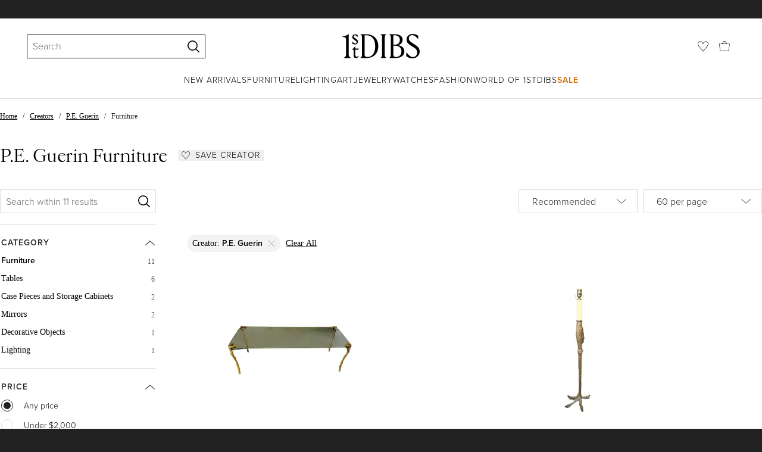

--- FILE ---
content_type: text/html; charset=utf-8
request_url: https://www.1stdibs.com/creators/pe-guerin/furniture/
body_size: 50967
content:
<!doctype html>
<html lang="en">
<head>
        <!-- tracking disabled; __dt=true -->
    <meta http-equiv="X-UA-Compatible" content="IE=edge,chrome=1" />
    <meta charSet="utf-8" />
    <script>
        if (!('noModule' in document.createElement('script'))) {
            window.location.replace('/unsupported-browser/');
        }
    </script>
    <link rel="preconnect" href="https://a.1stdibscdn.com"/>
    <link rel="preconnect" href="https://www.google-analytics.com"/>
    <link rel="preconnect" href="https://www.googletagmanager.com"/>
    <link rel="dns-prefetch" href="https://a.1stdibscdn.com"/>
    <link rel="dns-prefetch" href="https://www.google-analytics.com"/>
    <link rel="dns-prefetch" href="https://www.googletagmanager.com"/>
    
    
    <link rel="preload" as="font" href="https://a.1stdibscdn.com/dist/fonts/CardinalClassic/cardinalclshortw-regular.woff"  crossorigin="anonymous" />
    <link rel="preload" as="font" href="https://a.1stdibscdn.com/dist/fonts/CardinalClassic/cardinalclshortw-italic.woff"  crossorigin="anonymous" />
    <link rel="stylesheet" href="https://use.typekit.net/mkk3fxh.css">
    <!-- CSS preload polyfill script -->
<script>
    /*! loadCSS rel=preload polyfill. [c]2017 Filament Group, Inc. MIT License */
    !function(t){"use strict";t.loadCSS||(t.loadCSS=function(){});var e=loadCSS.relpreload={};if(e.support=function(){var e;try{e=t.document.createElement("link").relList.supports("preload")}catch(a){e=!1}return function(){return e}}(),e.bindMediaToggle=function(t){function e(){t.media=a}var a=t.media||"all";t.addEventListener?t.addEventListener("load",e):t.attachEvent&&t.attachEvent("onload",e),setTimeout(function(){t.rel="stylesheet",t.media="only x"}),setTimeout(e,3e3)},e.poly=function(){if(!e.support())for(var a=t.document.getElementsByTagName("link"),n=0;n<a.length;n++){var o=a[n];"preload"!==o.rel||"style"!==o.getAttribute("as")||o.getAttribute("data-loadcss")||(o.setAttribute("data-loadcss",!0),e.bindMediaToggle(o))}},!e.support()){e.poly();var a=t.setInterval(e.poly,500);t.addEventListener?t.addEventListener("load",function(){e.poly(),t.clearInterval(a)}):t.attachEvent&&t.attachEvent("onload",function(){e.poly(),t.clearInterval(a)})}"undefined"!=typeof exports?exports.loadCSS=loadCSS:t.loadCSS=loadCSS}("undefined"!=typeof global?global:this);
</script>
<meta data-react-helmet="true" name="description" content="Shop authentic P.E. Guerin tables, case pieces and storage cabinets and mirrors from top sellers around the world. Global shipping available."/><meta data-react-helmet="true" name="og:title" content="P.E. Guerin Furniture - 11 For Sale at 1stDibs"/><meta data-react-helmet="true" name="og:type" content="website"/><meta data-react-helmet="true" name="og:site_name" content="1stDibs.com"/><meta data-react-helmet="true" name="fb:admins" content="10504066"/><meta data-react-helmet="true" name="fb:app_id" content="639414126195545"/><meta data-react-helmet="true" name="fb:page_id" content="326856897368027"/><meta data-react-helmet="true" name="twitter:card" content="summary"/><meta data-react-helmet="true" name="twitter:site" content="@1stdibs"/><meta data-react-helmet="true" name="twitter:title" content="P.E. Guerin Furniture - 11 For Sale at 1stDibs"/><meta data-react-helmet="true" name="twitter:description" content="Shop authentic P.E. Guerin tables, case pieces and storage cabinets and mirrors from top sellers around the world. Global shipping available."/><meta data-react-helmet="true" name="twitter:image" content="https://a.1stdibscdn.com/peguerin-faux-bois-gilt-bronze-cocktail-table-for-sale/f_9381/f_481450421767226442568/f_48145042_1767226443266_bg_processed.jpg"/><meta data-react-helmet="true" name="og:url" content="https://www.1stdibs.com/creators/pe-guerin/furniture/"/><meta data-react-helmet="true" name="twitter:url" content="https://www.1stdibs.com/creators/pe-guerin/furniture/"/><meta data-react-helmet="true" name="og:image" content="https://a.1stdibscdn.com/peguerin-faux-bois-gilt-bronze-cocktail-table-for-sale/f_9381/f_481450421767226442568/f_48145042_1767226443266_bg_processed.jpg"/><meta data-react-helmet="true" name="og:image" content="https://a.1stdibscdn.com/pe-guerin-bronze-ostrich-leg-lamp-for-sale/f_8694/f_478786121765283023969/f_47878612_1765283024521_bg_processed.jpg"/><meta data-react-helmet="true" name="og:image" content="https://a.1stdibscdn.com/a-fine-early-20th-c-french-designed-gilt-bronze-xv-pe-guerin-cocktail-table-for-sale/1121189/f_413792721725961085454/41379272_datamatics.jpg"/>
<link data-react-helmet="true" rel="canonical" href="https://www.1stdibs.com/creators/pe-guerin/furniture/"/><link data-react-helmet="true" rel="alternate" href="https://www.1stdibs.com/it/creators/pe-guerin/furniture/" hreflang="it"/><link data-react-helmet="true" rel="alternate" href="https://www.1stdibs.com/de/creators/pe-guerin/furniture/" hreflang="de"/><link data-react-helmet="true" rel="alternate" href="https://www.1stdibs.com/es/creators/pe-guerin/furniture/" hreflang="es"/><link data-react-helmet="true" rel="alternate" href="https://www.1stdibs.com/fr/creators/pe-guerin/furniture/" hreflang="fr"/><link data-react-helmet="true" rel="alternate" href="https://www.1stdibs.com/creators/pe-guerin/furniture/" hreflang="en"/><link data-react-helmet="true" rel="alternate" href="https://www.1stdibs.com/creators/pe-guerin/furniture/" hreflang="x-default"/>
<script data-react-helmet="true" type="application/ld+json">[{"@context":"http://schema.org","@type":"WebPage","name":"P.E. Guerin Furniture","url":"https://www.1stdibs.com/creators/pe-guerin/furniture/","mainEntity":{"@type":"WebPageElement","offers":{"@type":"Offer","itemOffered":[{"@type":"Product","name":"P.E.Guerin Faux Bois Gilt Bronze Cocktail Table","url":"https://www.1stdibs.com/furniture/tables/coffee-tables-cocktail-tables/peguerin-faux-bois-gilt-bronze-cocktail-table/id-f_48145042/","offers":{"@type":"Offer","price":4200,"priceCurrency":"USD","availability":"http://schema.org/InStock"},"description":"A fabulous P.E. Guerin faux bois tree branch gilt bronze coffee cocktail table with 1/2\" thick...","brand":{"@type":"Brand","name":"P. E. Guerin"},"image":"https://a.1stdibscdn.com/peguerin-faux-bois-gilt-bronze-cocktail-table-for-sale/f_9381/f_481450421767226442568/f_48145042_1767226443266_bg_processed.jpg?width=768"},{"@type":"Product","name":"P.E. Guerin Bronze Ostrich Leg Lamp","url":"https://www.1stdibs.com/furniture/lighting/table-lamps/pe-guerin-bronze-ostrich-leg-lamp/id-f_47878612/","offers":{"@type":"Offer","price":2750,"priceCurrency":"USD","availability":"http://schema.org/InStock"},"description":"P.E. Guerin Bronze Ostrich Leg Lamp.\nOffered is a stunning large bronze table lamp in the form of...","brand":{"@type":"Brand","name":"P. E. Guerin"},"image":"https://a.1stdibscdn.com/pe-guerin-bronze-ostrich-leg-lamp-for-sale/f_8694/f_478786121765283023969/f_47878612_1765283024521_bg_processed.jpg?width=768"},{"@type":"Product","name":"A fine early 20th c French designed gilt bronze XV P.E Guerin cocktail table","url":"https://www.1stdibs.com/furniture/tables/coffee-tables-cocktail-tables/fine-early-20th-c-french-designed-gilt-bronze-xv-pe-guerin-cocktail-table/id-f_41379272/","offers":{"@type":"Offer","price":9800,"priceCurrency":"USD","availability":"http://schema.org/InStock"},"description":"A fine signed Louis XV inspired gilt bronze legged cocktail table by P.E Guerin. ","image":"https://a.1stdibscdn.com/a-fine-early-20th-c-french-designed-gilt-bronze-xv-pe-guerin-cocktail-table-for-sale/1121189/f_413792721725961085454/41379272_datamatics.jpg?width=768"},{"@type":"Product","name":"Coffee Table with Finely Chased Gilt Bronze Acanthus Leaf Legs by P.E. Guerin","url":"https://www.1stdibs.com/furniture/tables/coffee-tables-cocktail-tables/coffee-table-finely-chased-gilt-bronze-acanthus-leaf-legs-pe-guerin/id-f_39838142/","offers":{"@type":"Offer","price":6900,"priceCurrency":"USD","availability":"http://schema.org/InStock"},"description":"Classical form coffee table by New York foundry P.E. Guerin, having a shaped top of glass, raised...","brand":{"@type":"Brand","name":"P. E. Guerin"},"image":"https://a.1stdibscdn.com/coffee-table-with-finely-chased-gilt-bronze-acanthus-leaf-legs-by-pe-guerin-for-sale/f_9000/f_398381421716401940048/f_39838142_1716401941239_bg_processed.jpg?width=768"},{"@type":"Product","name":"Mid-Century Modern P.E. Guerin Faux Bois Gilt Bronze Table w/ Stretcher","url":"https://www.1stdibs.com/furniture/tables/coffee-tables-cocktail-tables/mid-century-modern-pe-guerin-faux-bois-gilt-bronze-table-w-stretcher/id-f_28558182/","offers":{"@type":"Offer","price":19800,"priceCurrency":"USD","availability":"http://schema.org/InStock"},"description":"A fabulous Mid-Century Modern P.E. Guerin Faux bois gilt bronze coffee table/center table with...","brand":{"@type":"Brand","name":"P. E. Guerin"},"image":"https://a.1stdibscdn.com/mid-century-modern-pe-guerin-faux-bois-gilt-bronze-table-w-stretcher-for-sale/f_9195/f_285581821651874727278/f_28558182_1651874728886_bg_processed.jpg?width=768"},{"@type":"Product","name":"Brass and Copper P. E. Guerin Framed Mirror with Repousse Satyr","url":"https://www.1stdibs.com/furniture/decorative-objects/picture-frames/brass-copper-p-e-guerin-framed-mirror-repousse-satyr/id-f_29823782/","offers":{"@type":"Offer","price":975,"priceCurrency":"USD","availability":"http://schema.org/InStock"},"description":"A wonderful table mirror by P. E. Guerin. 19th C., heavy and made with fine details -the back has...","image":"https://a.1stdibscdn.com/brass-and-copper-p-e-guerin-framed-mirror-with-repousse-satyr-for-sale/1121189/f_298237821659526592591/29823782_datamatics.jpg?width=768"},{"@type":"Product","name":"P.E. Guerin Antique Vanity Mirror","url":"https://www.1stdibs.com/furniture/mirrors/table-mirrors/pe-guerin-antique-vanity-mirror/id-f_25702742/","offers":{"@type":"Offer","price":1200,"priceCurrency":"USD","availability":"http://schema.org/InStock"},"description":"1890's P.E. Guerin N.Y. antique brass wall or vanity mirror, in vintage original condition with...","brand":{"@type":"Brand","name":"P. E. Guerin"},"image":"https://a.1stdibscdn.com/pe-guerin-antique-vanity-mirror-for-sale/f_16942/f_257027421634176878089/f_25702742_1634176879794_bg_processed.jpg?width=768"},{"@type":"Product","name":"Monumental Mid-Century P.E. Guerin NY Signed Cartonnier File Cabinet Table Chest","url":"https://www.1stdibs.com/furniture/storage-case-pieces/shelves/monumental-mid-century-pe-guerin-ny-signed-cartonnier-file-cabinet-table-chest/id-f_27400572/","offers":{"@type":"Offer","price":1050,"priceCurrency":"USD","availability":"http://schema.org/InStock"},"description":"A large vintage upholstered cartonnier by legendary American luxury artisans P.E. Guerin. (Two...","brand":{"@type":"Brand","name":"P. E. Guerin"},"image":"https://a.1stdibscdn.com/mid-century-pe-guerin-ny-cartonnier-file-cabinet-box-for-sale/f_59772/f_274005721644980669386/f_27400572_1644980669667_bg_processed.jpg?width=768"},{"@type":"Product","name":"Pair of Art Deco Bronze and Glass Side Tables or Coffee Tables by P. E. Guerin","url":"https://www.1stdibs.com/furniture/tables/coffee-tables-cocktail-tables/pair-of-art-deco-bronze-glass-side-tables-coffee-tables-p-e-guerin/id-f_2690433/","offers":{"@type":"Offer","price":18250,"priceCurrency":"USD","availability":"http://schema.org/InStock"},"description":"Pair of Art Deco style faux bois gilt bronze and glass two-tier etageres, coffee tables or side...","brand":{"@type":"Brand","name":"P. E. Guerin"},"image":"https://a.1stdibscdn.com/archivesE/upload/1121189/f_26904331658238103602/2690433_datamatics.jpeg?width=768"},{"@type":"Product","name":"Louis XVI Style Mahogany and Ormolu Mounted 2-Tier Dessert Table by P. E. Guerin","url":"https://www.1stdibs.com/furniture/tables/tilt-top-tables-dessert-tables/louis-xvi-style-mahogany-ormolu-mounted-2-tier-dessert-table-p-e-guerin/id-f_12821252/","offers":{"@type":"Offer","price":5621,"priceCurrency":"USD","availability":"http://schema.org/InStock"},"description":"A charming early 20th century Louis XVI style mahogany, gilt bronze mounted and parcel-gilt ovoid...","brand":{"@type":"Brand","name":"P. E. Guerin"},"image":"https://a.1stdibscdn.com/louis-xvi-style-mahogany-and-ormolu-mounted-2-tier-dessert-table-by-p-e-guerin-for-sale/1121189/f_128212521543392903549/12821252_master.jpg?width=768"},{"@type":"Product","name":"Italian Renaissance Dressing Table 19th Century Hand Painted by Müller Morten","url":"https://www.1stdibs.com/furniture/storage-case-pieces/secretaires/italian-renaissance-dressing-table-19th-century-hand-painted-muller-morten/id-f_29453922/","offers":{"@type":"Offer","price":7231.76,"priceCurrency":"USD","availability":"http://schema.org/InStock"},"description":"Exquisite & stunning! This Italian renaissance Dressing table hand painted on all sides by Müller...","brand":{"@type":"Brand","name":"P. E. Guerin"},"image":"https://a.1stdibscdn.com/italian-renaissance-dressing-table-19th-century-hand-painted-by-muller-morten-for-sale/f_29973/f_294539221657124509849/f_29453922_1657124511580_bg_processed.jpg?width=768"}]}}},{"@context":"http://schema.org","@type":"BreadcrumbList","itemListElement":[{"@type":"ListItem","position":1,"item":{"name":"Home","@id":"/"}},{"@type":"ListItem","position":2,"item":{"name":"Creators","@id":"/creators/furniture/"}},{"@type":"ListItem","position":3,"item":{"name":"P.E. Guerin","@id":"/creators/pe-guerin/"}},{"@type":"ListItem","position":4,"item":{"name":"Furniture","@id":"/creators/pe-guerin/furniture/"}}]}]</script><meta name="viewport" content="width=1024, maximum-scale=3" /><title data-react-helmet="true">P.E. Guerin Furniture - 11 For Sale at 1stDibs | p.e. guerin prices, pe guerin prices, p.e. guerin price list</title>
    
    
    
     
<link rel="icon" href="https://a.1stdibscdn.com/dist/adhoc/logo/monogram-white-48.png" sizes="48x48">
<link rel="icon" href="https://a.1stdibscdn.com/dist/adhoc/logo/monogram-white-128.png" sizes="128x128">
<link rel="icon" href="https://a.1stdibscdn.com/dist/adhoc/logo/monogram-white-192.png" sizes="192x192">
<link rel="icon" href="https://a.1stdibscdn.com/dist/adhoc/logo/monogram-white-228.png" sizes="228x228">
<link rel="shortcut icon" href="https://a.1stdibscdn.com/dist/adhoc/logo/monogram-white-196.png" sizes="196x196">
<link rel="apple-touch-icon" href="https://a.1stdibscdn.com/dist/adhoc/logo/monogram-white-120.png" sizes="120x120">
<link rel="apple-touch-icon" href="https://a.1stdibscdn.com/dist/adhoc/logo/monogram-white-152.png" sizes="152x152">
<link rel="apple-touch-icon" href="https://a.1stdibscdn.com/dist/adhoc/logo/monogram-white-180.png" sizes="180x180">
<link rel="stylesheet" type="text/css" href="https://a.1stdibscdn.com/dist/dibs-buyer-layout/dibs-buyer-layout-buyer-7a397040-c4b0-4f7f-bd58-b8630af08e0e-46db2553f9e450b1.css">
    
        <link rel="stylesheet" type="text/css" href="https://a.1stdibscdn.com/dist/dibs-buyer-layout/responsiveHeader-buyer-7a397040-c4b0-4f7f-bd58-b8630af08e0e-dd7e5fb1627aea2f.css">
        <link rel="stylesheet" type="text/css" href="https://a.1stdibscdn.com/dist/dibs-buyer-layout/responsiveFooter-buyer-7a397040-c4b0-4f7f-bd58-b8630af08e0e-511d18581488a969.css">
    
    <link rel="stylesheet" type="text/css" href="https://a.1stdibscdn.com/dist/app-buyer-finding/2771.543.0.0.2022384d53506582.css"/>
<link rel="stylesheet" type="text/css" href="https://a.1stdibscdn.com/dist/app-buyer-finding/1140.543.0.0.89d4fd364ef64398.css"/>
<link rel="stylesheet" type="text/css" href="https://a.1stdibscdn.com/dist/app-buyer-finding/462.543.0.0.2b308a892fb64dc7.css"/>
<link rel="stylesheet" type="text/css" href="https://a.1stdibscdn.com/dist/app-buyer-finding/1530.543.0.0.4348469b689f0179.css"/>
<link rel="stylesheet" type="text/css" href="https://a.1stdibscdn.com/dist/app-buyer-finding/7587.543.0.0.1207a1a1db3ebdbc.css"/>
<link rel="stylesheet" type="text/css" href="https://a.1stdibscdn.com/dist/app-buyer-finding/sb-responsive.543.0.0.ae76223266314b77.css"/>
</head>


<body class="primary-resp-page-width">
    <!-- Google Tag Manager (noscript) -->
    <noscript><iframe src="https://www.googletagmanager.com/ns.html?id=GTM-55BM57" height="0" width="0" style="display:none;visibility:hidden"></iframe></noscript>

    <!-- End Google Tag Manager (noscript) -->
    <div id="js-header"><header class="_f5133390 dc-zNav dc-relative dc-bgWhite"><a class="_facaeb4e _7b8f9b4f _66b30a0e _7bff02c7 _31763c10 dc-fixed dc-topXsmall dc-leftXsmall" href="#mainContent">Skip to main content</a><div class="_d991177c dc-fixed dc-wFull dc-zNav _629406cd"><div class="_a7912890 dc-flex dc-itemsCenter dc-h0 dc-relative dc-overflowHidden"></div><div class="_35c61a57 dc-zBump"><div class="_3d0d9d5e dc-flex dc-justifyBetween dc-ptXsmall" data-tn="main-nav-top"><div class="dc-flex dc-itemsCenter dc-grow dc-shrink dc-basis0"><div class="dc-relative dc-zNone"><form class="_63dc79f5" role="search" action="/search/"><div class="_3f9f75c"><div class="_14a6daa0"><div class="_faac10e9"><div class="_94293c42 _d72933d1 _ea8fca03"><div class="_4aaa0f4e _f09970cf"><div class="_c2a8dd3a _b40846b"><input autoCapitalize="on" autoComplete="off" autoCorrect="off" data-tn="global-header-search-input" id="input-_headerR_2ii_" placeholder="Search" spellCheck="false" type="text" aria-label="Search" title="Search" value=""/></div></div><div class="_9f29fe0d _a8b12797 _a7654373"><div tabindex="-1" data-tn="global-header-search-input-clear-wrapper"><button aria-label="Clear search terms" class="_facaeb4e _5b1eb2ff _393349d8 _944895a5 _9a933a2d" data-tn="global-header-search-input-clear" type="button" tabindex="-1"><svg class="dc-dibsIcon" data-tn="close" viewBox="0 0 250 250"><rect x="120.1" y="-43.6" transform="matrix(0.7087 -0.7055 0.7055 0.7087 -51.1131 123.9573)" width="8.8" height="334.9"></rect><rect x="120.2" y="-43.6" transform="matrix(0.7055 0.7087 -0.7087 0.7055 124.4345 -51.8261)" width="8.8" height="334.9"></rect></svg></button></div><div tabindex="-1" data-tn="global-header-search-input-search-button-wrapper"><button aria-label="Search" class="_facaeb4e _a9585300 _f01194bc _5b1eb2ff _1faa2994" data-tn="global-header-search-input-search-button" type="submit"><svg class="dc-dibsIcon" data-tn="magnifying-glass" viewBox="0 0 250 250"><path d="M105.5 211.3C47.5 211.3.3 164.1.3 106.1.4 48.2 47.5 1 105.5 1s105.2 47.2 105.2 105.2-47.2 105.1-105.2 105.1zm0-190.3c-47 0-85.2 38.2-85.2 85.2s38.2 85.2 85.2 85.2 85.2-38.2 85.2-85.2S152.5 21 105.5 21z"></path><path d="M239.9 250c-2.5 0-5-.9-6.9-2.8l-67.7-64.9c-4-3.8-4.1-10.2-.3-14.1 3.8-4 10.2-4.1 14.1-.3l67.7 64.9c4 3.8 4.1 10.2.3 14.1-2 2.1-4.6 3.1-7.2 3.1z"></path></svg></button></div></div></div></div></div></div></form><div class="dc-absolute dc-wFull dc-zBelow _dedfee0a"></div></div></div><div class="_33d92c76"><a class="_1862016c _4a2589dd" aria-label="1stDibs" href="/"><svg class="dc-dibsIcon" role="img" data-tn="logo2020" viewBox="0 0 84.99991 26.20541" aria-label="1stDibs"><path d="M70.365 19.709v4.233a11.204 11.204 0 006.679 2.263c4.416 0 7.956-3.358 7.956-7.263 0-3.248-1.716-5.146-4.599-7.007l-3.613-2.336c-2.007-1.314-3.686-2.518-3.686-4.817 0-2.227 1.679-3.54 3.942-3.468 2.7.073 4.78 2.701 6.387 4.27V1.825A10.871 10.871 0 0077.518 0c-3.905-.036-6.97 2.3-6.97 5.986 0 3.175 1.86 4.708 4.744 6.496l3.321 2.044c2.117 1.314 3.686 2.92 3.686 5.548a4.642 4.642 0 01-4.854 4.708c-2.737 0-4.124-1.898-7.08-5.073M58.94 24.745c-1.569 0-2.81-.547-2.81-2.445V12.7h2.08c3.832 0 6.752 2.008 6.752 5.986 0 4.05-2.7 6.058-6.022 6.058M57.372 1.387c3.139 0 5.84 1.533 5.84 4.89 0 3.468-2.19 5.293-5.73 5.293h-1.35V1.387zm4.051 10.657c2.993-.876 4.781-2.883 4.781-5.766 0-3.869-3.248-5.986-8.832-5.986h-5.986a3.383 3.383 0 011.825 3.394V22.41a3.437 3.437 0 01-1.825 3.431h6.935c6.058 0 9.854-2.591 9.854-7.153 0-3.468-2.482-5.803-6.752-6.643M41.898 25.84h6.569a3.438 3.438 0 01-1.825-3.43V3.686A3.383 3.383 0 0148.467.292h-6.57a3.383 3.383 0 011.825 3.394V22.41a3.437 3.437 0 01-1.824 3.431m-14.052-1.095c-1.86 0-3.32-.547-3.32-2.445V1.387h1.787c6.205 0 9.818 4.453 9.818 11.825 0 7.628-3.905 11.533-8.285 11.533M26.313.292h-6.532a3.383 3.383 0 011.824 3.394V22.41a3.437 3.437 0 01-1.824 3.431h7.262c6.716 0 12.482-4.489 12.482-12.628 0-7.883-5.11-12.92-13.212-12.92m-8.065 23.14a4.052 4.052 0 01-2.3 1.058c-1.24 0-1.715-.767-1.715-2.409l-.036-5.073h3.43l.33-1.314h-3.76v-2.372l-3.613 3.503v.183h1.861v6.131c0 1.789.803 2.847 2.3 2.847a4.101 4.101 0 003.576-2.445zM17.226 8.284a3.378 3.378 0 00-1.861-2.883l-1.643-1.095c-.73-.51-1.24-.912-1.24-1.606a1.25 1.25 0 011.386-1.24c.986 0 2.008.839 2.957 1.824v-2.08a5.88 5.88 0 00-2.774-.73 2.855 2.855 0 00-3.139 2.81 3.118 3.118 0 001.716 2.664l1.825 1.241c.912.62 1.24 1.059 1.24 1.716 0 .802-.547 1.35-1.533 1.35-1.094 0-1.97-.84-3.248-2.226v2.336a5.434 5.434 0 002.956.949 3.22 3.22 0 003.358-3.03M1.058 25.84H10c-1.752-.766-2.993-1.533-2.993-4.16V3.795c0-1.606.073-3.03.146-3.613A14.996 14.996 0 010 2.847v.402c3.504 0 4.088.949 4.088 3.029v15.401c0 2.628-1.278 3.395-3.03 4.161"></path></svg></a></div><div class="_2e35ec41 dc-flex dc-justifyEnd dc-itemsCenter dc-grow dc-shrink dc-basis0"><div class="_feff07dc"><a class="_1862016c _5a8bc44f" aria-label="Favorites" data-tn="likes-link" href="/favorites/items/"><svg class="dc-dibsIcon" data-tn="heart-outlined" viewBox="0 0 250 250"><path d="M29.2 129.3C22.7 120.8 1.5 91.6.3 71.9-.9 51.8 4 35.7 15 24.1 30 8.1 51.4 6.3 59.8 6.3c1.3 0 2.2 0 2.8.1 16.2.4 39.5 7.6 58.9 39.4l3.4 5.6 3.6-5.5c16.8-25.7 37.1-39 60.3-39.5 3 0 28.9-.9 48 20.6 7.2 8.1 15.3 21.4 12.5 45.6-1.9 16.9-12.5 34.8-22.5 48.4-11.8 16.1-90.2 110.3-101.9 124L29.2 129.3zM59.8 16c-7.2 0-25.6 1.2-37.8 14.7C12.6 41.2 8.5 54 10 71.3c.7 8.9 5 18.7 13.6 32.7 6.4 10.4 12.6 18.7 13.3 19.6l88 106.4 83.8-101s11.1-13.7 18.1-25.5c6.2-10.5 12-22.5 13-31.3 1.7-15.7-1.6-29.1-10.2-38.6-17.9-19.8-40-17.3-41-17.3-25.6.3-47.2 19.7-64.2 57.5-2.3-6.2-5.9-14.6-11-22.9-13.6-22.4-31.3-34.5-51.3-34.8-.7-.1-1.5-.1-2.3-.1z"></path></svg></a></div><div data-tn="cart-nav-dropdown-trigger" class="dc-itemsCenter dc-flex"><a class="_1862016c _611981ea dc-cursorPointer dc-relative dc-wSmall dc-bottom1px" aria-label="Cart" href="/my/cart/"><svg class="dc-dibsIcon" data-tn="shopping-bag" viewBox="0 0 225 208.5"><path d="M199.29 208.5H18.92L0 51.25h225zm-173.9-8h167.72l23.1-141.25H8.39z"></path><path d="M162 59H62.32l1.3-5.06a120 120 0 0110.95-26.52C84.77 9.5 97.77 0 112.16 0s27.39 9.48 37.6 27.42a120.3 120.3 0 0110.94 26.52zm-89.6-8h79.52c-4.16-12.35-16.82-43-39.76-43S76.57 38.65 72.4 51z"></path></svg></a></div></div></div></div><div class="_9148e37c"><div class="_4c951733"><div class="_6a63319a"><div class="dc-flex dc-justifyEnd dc-hFull" data-tn="main-nav-bottom"><nav class="dc-flex dc-justifyCenter dc-absolute dc-left0 dc-right0 dc-hFull"><ul class="_149e6e48 dc-flex dc-m0 dc-p0 dc-gapMedium"><li class="dc-flex"><a href="/new-arrivals/" data-tn="global-nav-item-link-new-arrivals" class="_b86fb47b">New Arrivals</a></li><li class="dc-flex"><a href="/furniture/" data-tn="global-nav-item-link-furniture" class="_b86fb47b">Furniture</a></li><li class="dc-flex"><a href="/furniture/lighting/" data-tn="global-nav-item-link-lighting" class="_b86fb47b">Lighting</a></li><li class="dc-flex"><a href="/art/" data-tn="global-nav-item-link-art" class="_b86fb47b">Art</a></li><li class="dc-flex"><a href="/jewelry/" data-tn="global-nav-item-link-jewelry" class="_b86fb47b">Jewelry</a></li><li class="dc-flex"><a href="/jewelry/watches/" data-tn="global-nav-item-link-watches" class="_b86fb47b">Watches</a></li><li class="dc-flex"><a href="/fashion/" data-tn="global-nav-item-link-fashion" class="_b86fb47b">Fashion</a></li><li class="dc-flex"><a href="/about/" data-tn="global-nav-item-link-world-of-1stdibs" class="_b86fb47b">World of 1stDibs</a></li><li class="dc-flex"><a href="/sale/saturday-sale/" data-tn="global-nav-item-link-sale" class="_b86fb47b _be41c865">Sale</a></li></ul><div class="dc-sassyFontBodySizeSmall dc-flex dc-textNoir dc-static"><div class="_f6ed163c dc-visible"><div class="_1ed3a104 dc-left0 dc-absolute dc-wFull dc-bgWhite dc-zNav dc-opacity0 dc-overflowHidden"><div style="display:none"><div class="_12b8905c dc-flex dc-my0 dc-mxAuto"></div></div><div style="display:none"><div class="_12b8905c dc-flex dc-my0 dc-mxAuto"><div class="_98ea5b75 dc-mlSmall dc-w20 dc-ptMedium dc-px0 dc-pbLarger"><div class="_4ef0d7c dc-mtMedium"><div class="dc-sassyFontBodyTypeHeavy dc-pbXxsmall">Seating</div><a href="/furniture/seating/sofas/" data-tn="global-nav-item-link-furnitureseatingsofas" class="_a1295835">Sofas</a><a href="/furniture/seating/chairs/" data-tn="global-nav-item-link-furnitureseatingchairs" class="_a1295835">Chairs</a><a href="/furniture/seating/armchairs/" data-tn="global-nav-item-link-furnitureseatingarmchairs" class="_a1295835">Armchairs</a><a href="/furniture/seating/dining-room-chairs/" data-tn="global-nav-item-link-furnitureseatingdining-room-chairs" class="_a1295835">Dining Room Chairs</a><a href="/furniture/seating/" data-tn="global-nav-item-link-furnitureseatingall-seating" class="_a1295835">All Seating</a></div></div><div class="_98ea5b75 dc-mlSmall dc-w20 dc-ptMedium dc-px0 dc-pbLarger"><div class="_4ef0d7c dc-mtMedium"><div class="dc-sassyFontBodyTypeHeavy dc-pbXxsmall">Storage</div><a href="/furniture/storage-case-pieces/cabinets/" data-tn="global-nav-item-link-furniturestoragecabinets" class="_a1295835">Cabinets</a><a href="/furniture/storage-case-pieces/dressers/" data-tn="global-nav-item-link-furniturestoragedressers" class="_a1295835">Dressers</a><a href="/furniture/more-furniture-collectibles/bedroom-furniture/night-stands/" data-tn="global-nav-item-link-furniturestoragenight-stands" class="_a1295835">Night Stands</a><a href="/furniture/storage-case-pieces/wardrobes-armoires/" data-tn="global-nav-item-link-furniturestoragewardrobes" class="_a1295835">Wardrobes</a><a href="/furniture/storage-case-pieces/bookcases/" data-tn="global-nav-item-link-furniturestoragebookcases" class="_a1295835">Bookcases</a><a href="/furniture/storage-case-pieces/credenzas/" data-tn="global-nav-item-link-furniturestoragecredenzas" class="_a1295835">Credenzas</a><a href="/furniture/storage-case-pieces/" data-tn="global-nav-item-link-furniturestorageall-storage" class="_a1295835">All Storage</a></div></div><div class="_98ea5b75 dc-mlSmall dc-w20 dc-ptMedium dc-px0 dc-pbLarger"><div class="_4ef0d7c dc-mtMedium"><div class="dc-sassyFontBodyTypeHeavy dc-pbXxsmall">Tables</div><a href="/furniture/tables/dining-room-tables/" data-tn="global-nav-item-link-furnituretablesdining-tables" class="_a1295835">Dining Tables</a><a href="/furniture/tables/coffee-tables-cocktail-tables/" data-tn="global-nav-item-link-furnituretablescoffee-tables" class="_a1295835">Coffee Tables</a><a href="/furniture/tables/side-tables/" data-tn="global-nav-item-link-furnituretablesside-tables" class="_a1295835">Side Tables</a><a href="/furniture/tables/desks-writing-tables/" data-tn="global-nav-item-link-furnituretablesdesks" class="_a1295835">Desks</a><a href="/furniture/tables/" data-tn="global-nav-item-link-furnituretablesall-tables" class="_a1295835">All Tables</a></div></div><div class="_98ea5b75 dc-mlSmall dc-w20 dc-ptMedium dc-px0 dc-pbLarger"><div class="_4ef0d7c dc-mtMedium"><div class="dc-sassyFontBodyTypeHeavy dc-pbXxsmall">Decorative Objects</div><a href="/furniture/decorative-objects/sculptures/" data-tn="global-nav-item-link-furnituredecorative-objectssculptures" class="_a1295835">Sculptures</a><a href="/furniture/decorative-objects/vases-vessels/" data-tn="global-nav-item-link-furnituredecorative-objectsvases-and-vessels" class="_a1295835">Vases &amp; Vessels</a><a href="/furniture/decorative-objects/bowls-baskets/" data-tn="global-nav-item-link-furnituredecorative-objectsbowls-and-baskets" class="_a1295835">Bowls &amp; Baskets</a><a href="/furniture/decorative-objects/boxes/" data-tn="global-nav-item-link-furnituredecorative-objectsboxes" class="_a1295835">Boxes</a><a href="/buy/art-and-design-books/" data-tn="global-nav-item-link-furnituredecorative-objectsart-and-design-books" class="_a1295835">Art &amp; Design Books</a><a href="/furniture/decorative-objects/" data-tn="global-nav-item-link-furnituredecorative-objectsall-decorative-objects" class="_a1295835">All Decorative Objects</a></div></div><div class="_98ea5b75 dc-mlSmall dc-w20 dc-ptMedium dc-px0 dc-pbLarger"><div class="_4ef0d7c dc-mtMedium"><div class="dc-sassyFontBodyTypeHeavy dc-pbXxsmall">Home Accents</div><a href="/furniture/mirrors/" data-tn="global-nav-item-link-furniturehome-accentsmirrors" class="_a1295835">Mirrors</a><a href="/furniture/rugs-carpets/" data-tn="global-nav-item-link-furniturehome-accentsrugs-and-carpets" class="_a1295835">Rugs &amp; Carpets</a><a href="/furniture/wall-decorations/" data-tn="global-nav-item-link-furniturehome-accentswall-decor" class="_a1295835">Wall Decor</a><a href="/furniture/decorative-objects/clocks/" data-tn="global-nav-item-link-furniturehome-accentsclocks" class="_a1295835">Clocks</a><a href="/furniture/more-furniture-collectibles/textiles/pillows-throws/" data-tn="global-nav-item-link-furniturehome-accentspillows-and-throws" class="_a1295835">Pillows and Throws</a><a href="/furniture/more-furniture-collectibles/home-accents/" data-tn="global-nav-item-link-furniturehome-accentsall-home-accents" class="_a1295835">All Home Accents</a></div></div></div></div><div style="display:none"><div class="_12b8905c dc-flex dc-my0 dc-mxAuto"><div class="_98ea5b75 dc-mlSmall dc-w20 dc-ptMedium dc-px0 dc-pbLarger"><div class="_4ef0d7c dc-mtMedium"><div class="dc-sassyFontBodyTypeHeavy dc-pbXxsmall">Shop by Category</div><a href="/furniture/lighting/sconces-wall-lights/" data-tn="global-nav-item-link-lightingshop-by-categorywall-lights-and-sconces" class="_a1295835">Wall Lights &amp; Sconces</a><a href="/furniture/lighting/table-lamps/" data-tn="global-nav-item-link-lightingshop-by-categorytable-lamps" class="_a1295835">Table Lamps</a><a href="/furniture/lighting/floor-lamps/" data-tn="global-nav-item-link-lightingshop-by-categoryfloor-lamps" class="_a1295835">Floor Lamps</a><a href="/furniture/lighting/chandeliers-pendant-lights/" data-tn="global-nav-item-link-lightingshop-by-categorychandeliers-and-pendants" class="_a1295835">Chandeliers &amp; Pendants</a><a href="/furniture/lighting/" data-tn="global-nav-item-link-lightingshop-by-categoryall-lighting" class="_a1295835">All Lighting</a></div></div><div class="_98ea5b75 dc-mlSmall dc-w20 dc-ptMedium dc-px0 dc-pbLarger"><div class="_4ef0d7c dc-mtMedium"><div class="dc-sassyFontBodyTypeHeavy dc-pbXxsmall">Shop by Style</div><a href="/furniture/lighting/style/mid-century-modern/" data-tn="global-nav-item-link-lightingshop-by-stylemid-century-modern" class="_a1295835">Mid-Century Modern</a><a href="/furniture/lighting/style/art-deco/" data-tn="global-nav-item-link-lightingshop-by-styleart-deco" class="_a1295835">Art Deco</a><a href="/furniture/lighting/style/scandinavian-modern/" data-tn="global-nav-item-link-lightingshop-by-stylescandinavian-modern" class="_a1295835">Scandinavian Modern </a><a href="/shop/styles/" data-tn="global-nav-item-link-lightingshop-by-styleall-styles" class="_a1295835">All Styles</a></div></div><div class="_4c308e93 _98ea5b75 dc-mlSmall dc-w20 dc-ptMedium dc-px0 dc-pbLarger"><a href="/new-arrivals/furniture/lighting/" class="_5b3b14f3"><div class="dc-flex dc-justifyEnd dc-relative dc-hFull dc-wFull"><div class="_7c7d777c dc-h200px dc-mlAuto dc-overflowHidden dc-relative dc-roundedXxsmall"></div><div class="_a14ad9bb dc-textNoir dc-bgWhite dc-flex dc-itemsCenter dc-flexWrap dc-absolute dc-mtSmaller dc-rightNone"><div class="dc-sassyFontBodySizeSmallTypeHeavy dc-wFull">New Arrivals</div><div class="dc-cursorPointer _65868c35">Shop Now</div></div></div></a></div></div></div><div style="display:none"><div class="_12b8905c dc-flex dc-my0 dc-mxAuto"><div class="_98ea5b75 dc-mlSmall dc-w20 dc-ptMedium dc-px0 dc-pbLarger"><div class="_4ef0d7c dc-mtMedium"><div class="dc-sassyFontBodyTypeHeavy dc-pbXxsmall">Shop by Category</div><a href="/art/sculptures/" data-tn="global-nav-item-link-artshop-by-categorysculptures" class="_a1295835">Sculptures</a><a href="/art/paintings/" data-tn="global-nav-item-link-artshop-by-categorypaintings" class="_a1295835">Paintings</a><a href="/art/drawings-watercolor-paintings/" data-tn="global-nav-item-link-artshop-by-categorydrawings-and-watercolor-paintings" class="_a1295835">Drawings &amp; Watercolor Paintings</a><a href="/art/prints-works-on-paper/" data-tn="global-nav-item-link-artshop-by-categoryprints" class="_a1295835">Prints</a><a href="/art/photography/" data-tn="global-nav-item-link-artshop-by-categoryphotography" class="_a1295835">Photography</a><a href="/art/" data-tn="global-nav-item-link-artshop-by-categoryall-art" class="_a1295835">All Art</a></div></div><div class="_98ea5b75 dc-mlSmall dc-w20 dc-ptMedium dc-px0 dc-pbLarger"><div class="_4ef0d7c dc-mtMedium"><div class="dc-sassyFontBodyTypeHeavy dc-pbXxsmall">Shop by Style</div><a href="/art/style/contemporary/" data-tn="global-nav-item-link-artshop-by-stylecontemporary-art" class="_a1295835">Contemporary Art</a><a href="/art/style/pop-art/" data-tn="global-nav-item-link-artshop-by-stylepop-art" class="_a1295835">Pop Art</a><a href="/art/style/impressionist/" data-tn="global-nav-item-link-artshop-by-styleimpressionist-art" class="_a1295835">Impressionist Art</a><a href="/art/style/old-masters/" data-tn="global-nav-item-link-artshop-by-styleold-master-art" class="_a1295835">Old Master Art</a><a href="/shop/styles/" data-tn="global-nav-item-link-artshop-by-styleall-styles" class="_a1295835">All Styles</a></div></div><div class="_4c308e93 _98ea5b75 dc-mlSmall dc-w20 dc-ptMedium dc-px0 dc-pbLarger"><a href="/new-arrivals/art/" class="_5b3b14f3"><div class="dc-flex dc-justifyEnd dc-relative dc-hFull dc-wFull"><div class="_7c7d777c dc-h200px dc-mlAuto dc-overflowHidden dc-relative dc-roundedXxsmall"></div><div class="_a14ad9bb dc-textNoir dc-bgWhite dc-flex dc-itemsCenter dc-flexWrap dc-absolute dc-mtSmaller dc-rightNone"><div class="dc-sassyFontBodySizeSmallTypeHeavy dc-wFull">New Arrivals</div><div class="dc-cursorPointer _65868c35">Shop Now</div></div></div></a></div></div></div><div style="display:none"><div class="_12b8905c dc-flex dc-my0 dc-mxAuto"><div class="_98ea5b75 dc-mlSmall dc-w20 dc-ptMedium dc-px0 dc-pbLarger"><div class="_4ef0d7c dc-mtMedium"><div class="dc-sassyFontBodyTypeHeavy dc-pbXxsmall">Shop by Category</div><a href="/jewelry/rings/engagement-rings/" data-tn="global-nav-item-link-jewelryshop-by-categoryengagement-rings" class="_a1295835">Engagement Rings</a><a href="/jewelry/loose-gemstones/" data-tn="global-nav-item-link-jewelryshop-by-categoryloose-stones" class="_a1295835">Loose Stones</a><a href="/jewelry/rings/" data-tn="global-nav-item-link-jewelryshop-by-categoryrings" class="_a1295835">Rings</a><a href="/jewelry/earrings/" data-tn="global-nav-item-link-jewelryshop-by-categoryearrings" class="_a1295835">Earrings</a><a href="/jewelry/bracelets/" data-tn="global-nav-item-link-jewelryshop-by-categorybracelets" class="_a1295835">Bracelets</a><a href="/jewelry/necklaces/" data-tn="global-nav-item-link-jewelryshop-by-categorynecklaces" class="_a1295835">Necklaces</a><a href="/jewelry/brooches/" data-tn="global-nav-item-link-jewelryshop-by-categorybrooches" class="_a1295835">Brooches</a><a href="/jewelry/" data-tn="global-nav-item-link-jewelryshop-by-categoryall-jewelry" class="_a1295835">All Jewelry</a></div></div><div class="_98ea5b75 dc-mlSmall dc-w20 dc-ptMedium dc-px0 dc-pbLarger"><div class="_4ef0d7c dc-mtMedium"><div class="dc-sassyFontBodyTypeHeavy dc-pbXxsmall">Shop by Creator</div><a href="/creators/cartier/jewelry/" data-tn="global-nav-item-link-jewelryshop-by-creatorcartier" class="_a1295835">Cartier</a><a href="/creators/tiffany-and-co/jewelry/" data-tn="global-nav-item-link-jewelryshop-by-creatortiffany-and-co" class="_a1295835">Tiffany &amp; Co.</a><a href="/creators/jewelry/" data-tn="global-nav-item-link-jewelryshop-by-creatorall-creators" class="_a1295835">All Creators</a></div></div><div class="_98ea5b75 dc-mlSmall dc-w20 dc-ptMedium dc-px0 dc-pbLarger"><div class="_4ef0d7c dc-mtMedium"><div class="dc-sassyFontBodyTypeHeavy dc-pbXxsmall">More Ways to Shop</div><a href="/new-arrivals/jewelry/" data-tn="global-nav-item-link-jewelrymore-ways-to-shopnew-arrivals" class="_a1295835">New Arrivals</a><a href="/jewelry/gender/mens/" data-tn="global-nav-item-link-jewelrymore-ways-to-shopmens-jewelry" class="_a1295835">Men&#x27;s Jewelry</a><a href="/jewelry/gender/womens/" data-tn="global-nav-item-link-jewelrymore-ways-to-shopwomens-jewelry" class="_a1295835">Women&#x27;s Jewelry</a></div></div></div></div><div style="display:none"><div class="_12b8905c dc-flex dc-my0 dc-mxAuto"><div class="_98ea5b75 dc-mlSmall dc-w20 dc-ptMedium dc-px0 dc-pbLarger"><div class="_4ef0d7c dc-mtMedium"><div class="dc-sassyFontBodyTypeHeavy dc-pbXxsmall">Shop by Category</div><a href="/jewelry/watches/wrist-watches/" data-tn="global-nav-item-link-watchesshop-by-categorywrist-watches" class="_a1295835">Wrist Watches</a><a href="/jewelry/watches/pocket-watches/" data-tn="global-nav-item-link-watchesshop-by-categorypocket-watches" class="_a1295835">Pocket Watches</a><a href="/jewelry/watches/" data-tn="global-nav-item-link-watchesshop-by-categoryall-watches" class="_a1295835">All Watches</a></div></div><div class="_98ea5b75 dc-mlSmall dc-w20 dc-ptMedium dc-px0 dc-pbLarger"><div class="_4ef0d7c dc-mtMedium"><div class="dc-sassyFontBodyTypeHeavy dc-pbXxsmall">Shop by Creator</div><a href="/creators/rolex/jewelry/watches/" data-tn="global-nav-item-link-watchesshop-by-creatorrolex" class="_a1295835">Rolex</a><a href="/creators/cartier/jewelry/watches/" data-tn="global-nav-item-link-watchesshop-by-creatorcartier" class="_a1295835">Cartier</a><a href="/creators/omega/jewelry/watches/" data-tn="global-nav-item-link-watchesshop-by-creatoromega" class="_a1295835">Omega</a><a href="/creators/patek-philippe/jewelry/watches/" data-tn="global-nav-item-link-watchesshop-by-creatorpatek-philippe" class="_a1295835">Patek Philippe</a><a href="/jewelry/watches/" data-tn="global-nav-item-link-watchesshop-by-creatorall-creators" class="_a1295835">All Creators</a></div></div><div class="_98ea5b75 dc-mlSmall dc-w20 dc-ptMedium dc-px0 dc-pbLarger"><div class="_4ef0d7c dc-mtMedium"><div class="dc-sassyFontBodyTypeHeavy dc-pbXxsmall">Shop Iconic Designs</div><a href="/designs/patek-philippe-nautilus/" data-tn="global-nav-item-link-watchesshop-iconic-designspatek-philippe-nautilus" class="_a1295835">Patek Philippe Nautilus</a><a href="/designs/cartier-panthere-watch/" data-tn="global-nav-item-link-watchesshop-iconic-designscartier-panthere-watch" class="_a1295835">Cartier Panthère Watch</a><a tabindex="0" data-tn="global-nav-item-link-watchesshop-iconic-designsall-iconic-designs" class="_a1295835">All Iconic Designs</a></div></div><div class="_98ea5b75 dc-mlSmall dc-w20 dc-ptMedium dc-px0 dc-pbLarger"><div class="_4ef0d7c dc-mtMedium"><div class="dc-sassyFontBodyTypeHeavy dc-pbXxsmall">More Ways to Shop</div><a href="/new-arrivals/jewelry/watches/" data-tn="global-nav-item-link-watchesmore-ways-to-shopnew-arrivals" class="_a1295835">New Arrivals</a><a href="/jewelry/watches/gender/mens/" data-tn="global-nav-item-link-watchesmore-ways-to-shopmens-watches" class="_a1295835">Men&#x27;s Watches</a><a href="/jewelry/watches/gender/womens/" data-tn="global-nav-item-link-watchesmore-ways-to-shopwomens-watches" class="_a1295835">Women&#x27;s Watches</a></div></div></div></div><div style="display:none"><div class="_12b8905c dc-flex dc-my0 dc-mxAuto"><div class="_98ea5b75 dc-mlSmall dc-w20 dc-ptMedium dc-px0 dc-pbLarger"><div class="_4ef0d7c dc-mtMedium"><div class="dc-sassyFontBodyTypeHeavy dc-pbXxsmall">Shop by Category</div><a href="/fashion/clothing/" data-tn="global-nav-item-link-fashionshop-by-categoryclothing" class="_a1295835">Clothing</a><a href="/fashion/handbags-purses-bags/" data-tn="global-nav-item-link-fashionshop-by-categoryhandbags" class="_a1295835">Handbags</a><a href="/fashion/clothing/shoes/" data-tn="global-nav-item-link-fashionshop-by-categoryshoes" class="_a1295835">Shoes</a><a href="/fashion/accessories/" data-tn="global-nav-item-link-fashionshop-by-categoryaccessories" class="_a1295835">Accessories</a><a href="/fashion/" data-tn="global-nav-item-link-fashionshop-by-categoryall-fashion" class="_a1295835">All Fashion</a></div></div><div class="_98ea5b75 dc-mlSmall dc-w20 dc-ptMedium dc-px0 dc-pbLarger"><div class="_4ef0d7c dc-mtMedium"><div class="dc-sassyFontBodyTypeHeavy dc-pbXxsmall">Shop by Designer</div><a href="/creators/hermes/fashion/" data-tn="global-nav-item-link-fashionshop-by-designerhermes" class="_a1295835">Hermès</a><a href="/creators/chanel/fashion/" data-tn="global-nav-item-link-fashionshop-by-designerchanel" class="_a1295835">Chanel</a><a href="/creators/prada/fashion/" data-tn="global-nav-item-link-fashionshop-by-designerprada" class="_a1295835">Prada</a><a href="/creators/gucci/fashion/" data-tn="global-nav-item-link-fashionshop-by-designergucci" class="_a1295835">Gucci</a><a href="/creators/yves-saint-laurent/fashion/" data-tn="global-nav-item-link-fashionshop-by-designeryves-saint-laurent" class="_a1295835">Yves Saint Laurent</a><a href="/creators/louis-vuitton/fashion/" data-tn="global-nav-item-link-fashionshop-by-designerlouis-vuitton" class="_a1295835">Louis Vuitton</a><a href="/creators/fashion/" data-tn="global-nav-item-link-fashionshop-by-designerall-designers" class="_a1295835">All Designers</a></div></div><div class="_98ea5b75 dc-mlSmall dc-w20 dc-ptMedium dc-px0 dc-pbLarger"><div class="_4ef0d7c dc-mtMedium"><div class="dc-sassyFontBodyTypeHeavy dc-pbXxsmall">Shop Iconic Designs</div><a href="/designs/hermes-birkin-bag/" data-tn="global-nav-item-link-fashionshop-iconic-designshermes-birkin-bag" class="_a1295835">Hermès Birkin Bag</a><a href="/designs/hermes-kelly-bag/" data-tn="global-nav-item-link-fashionshop-iconic-designshermes-kelly-bag" class="_a1295835">Hermès Kelly Bag</a><a tabindex="0" data-tn="global-nav-item-link-fashionshop-iconic-designsall-iconic-designs" class="_a1295835">All Iconic Designs</a></div></div><div class="_4c308e93 _98ea5b75 dc-mlSmall dc-w20 dc-ptMedium dc-px0 dc-pbLarger"><a href="/new-arrivals/fashion/" class="_5b3b14f3"><div class="dc-flex dc-justifyEnd dc-relative dc-hFull dc-wFull"><div class="_7c7d777c dc-h200px dc-mlAuto dc-overflowHidden dc-relative dc-roundedXxsmall"></div><div class="_a14ad9bb dc-textNoir dc-bgWhite dc-flex dc-itemsCenter dc-flexWrap dc-absolute dc-mtSmaller dc-rightNone"><div class="dc-sassyFontBodySizeSmallTypeHeavy dc-wFull">New Arrivals</div><div class="dc-cursorPointer _65868c35">Shop Now</div></div></div></a></div></div></div><div style="display:none"><div class="_12b8905c dc-flex dc-my0 dc-mxAuto"><div class="_98ea5b75 dc-mlSmall dc-w20 dc-ptMedium dc-px0 dc-pbLarger"><div class="_4ef0d7c dc-mtMedium"><div class="dc-sassyFontBodyTypeHeavy dc-pbXxsmall">Sellers</div><a href="/seller-directory/" data-tn="global-nav-item-link-world-of-1stdibssellersseller-directory" class="_a1295835">Seller Directory</a><a href="/about/vetted-sellers/" data-tn="global-nav-item-link-world-of-1stdibssellersour-vetting-process" class="_a1295835">Our Vetting Process</a><a href="/recognized-dealers/" data-tn="global-nav-item-link-world-of-1stdibssellersrecognized-dealers" class="_a1295835">Recognized Dealers</a></div></div><div class="_98ea5b75 dc-mlSmall dc-w20 dc-ptMedium dc-px0 dc-pbLarger"><div class="_4ef0d7c dc-mtMedium"><div class="dc-sassyFontBodyTypeHeavy dc-pbXxsmall">Interior Designers</div><a href="/1stdibs-50/" data-tn="global-nav-item-link-world-of-1stdibsinterior-designersthe-1stdibs-50" class="_a1295835">The 1stDibs 50</a><a href="/design-firms/" data-tn="global-nav-item-link-world-of-1stdibsinterior-designersdesign-firm-directory" class="_a1295835">Design Firm Directory</a></div></div><div class="_98ea5b75 dc-mlSmall dc-w20 dc-ptMedium dc-px0 dc-pbLarger"><div class="_4ef0d7c dc-mtMedium"><div class="dc-sassyFontBodyTypeHeavy dc-pbXxsmall">Design Inspiration </div><a tabindex="0" data-tn="global-nav-item-link-world-of-1stdibsdesign-inspiration-living-room" class="_a1295835">Living Room</a><a tabindex="0" data-tn="global-nav-item-link-world-of-1stdibsdesign-inspiration-dining-room" class="_a1295835">Dining Room</a><a tabindex="0" data-tn="global-nav-item-link-world-of-1stdibsdesign-inspiration-kitchen" class="_a1295835">Kitchen</a><a tabindex="0" data-tn="global-nav-item-link-world-of-1stdibsdesign-inspiration-bedroom" class="_a1295835">Bedroom</a><a href="/photos/" data-tn="global-nav-item-link-world-of-1stdibsdesign-inspiration-view-all-rooms" class="_a1295835">View All Rooms</a></div></div><div class="_98ea5b75 dc-mlSmall dc-w20 dc-ptMedium dc-px0 dc-pbLarger"><div class="_4ef0d7c dc-mtMedium"><div class="dc-sassyFontBodyTypeHeavy dc-pbXxsmall">Editorial</div><a href="/introspective-magazine/" data-tn="global-nav-item-link-world-of-1stdibseditorialintrospective-magazine" class="_a1295835">Introspective Magazine</a><a href="/info/25th-anniversary/" data-tn="global-nav-item-link-world-of-1stdibseditorialcelebrate-25-years-of-1stdibs" class="_a1295835">Celebrate 25 Years of 1stDibs</a><a href="/info/2024-luxury-e-commerce-report/" data-tn="global-nav-item-link-world-of-1stdibseditorial2024-luxury-e-commerce-report" class="_a1295835">2024 Luxury E-Commerce Report</a></div></div><div class="_98ea5b75 dc-mlSmall dc-w20 dc-ptMedium dc-px0 dc-pbLarger"><div class="_4ef0d7c dc-mtMedium"><div class="dc-sassyFontBodyTypeHeavy dc-pbXxsmall">Curated Collections</div><a href="/collections/holiday-gift-collection/" data-tn="global-nav-item-link-world-of-1stdibscurated-collectionsholiday-gift-guide" class="_a1295835">Holiday Gift Guide</a><a href="/collections/editors-picks/" data-tn="global-nav-item-link-world-of-1stdibscurated-collectionseditors-picks" class="_a1295835">Editors&#x27; Picks</a><a href="/collections/excellent-values/" data-tn="global-nav-item-link-world-of-1stdibscurated-collectionsexcellent-values" class="_a1295835">Excellent Values</a><a href="/collections/most-saved-items/" data-tn="global-nav-item-link-world-of-1stdibscurated-collectionsmost-saved" class="_a1295835">Most-Saved</a><a href="/collections/best-sellers/" data-tn="global-nav-item-link-world-of-1stdibscurated-collectionsbest-selling-designs" class="_a1295835">Best Selling Designs</a><a href="/collections/fall-catalogue/" data-tn="global-nav-item-link-world-of-1stdibscurated-collectionsfall-catalogue" class="_a1295835">Fall Catalogue</a></div></div></div></div><div style="display:none"><div class="_12b8905c dc-flex dc-my0 dc-mxAuto"></div></div></div></div></div></nav></div></div></div><div id="nav-bottom-marker"></div></div></div><div class="_74764965 dc-relative"></div></header></div>
    
    <div id="page" class="page containerFluid boxSizingWrapper">
        <main id="mainContent" class="main-content-resp">
            <div id="js-root"><link rel="preload" as="image" imageSrcSet="https://a.1stdibscdn.com/peguerin-faux-bois-gilt-bronze-cocktail-table-for-sale/f_9381/f_481450421767226442568/f_48145042_1767226443266_bg_processed.jpg?disable=upscale&amp;auto=webp&amp;quality=60&amp;width=200 200w, https://a.1stdibscdn.com/peguerin-faux-bois-gilt-bronze-cocktail-table-for-sale/f_9381/f_481450421767226442568/f_48145042_1767226443266_bg_processed.jpg?disable=upscale&amp;auto=webp&amp;quality=60&amp;width=320 320w, https://a.1stdibscdn.com/peguerin-faux-bois-gilt-bronze-cocktail-table-for-sale/f_9381/f_481450421767226442568/f_48145042_1767226443266_bg_processed.jpg?disable=upscale&amp;auto=webp&amp;quality=60&amp;width=400 400w, https://a.1stdibscdn.com/peguerin-faux-bois-gilt-bronze-cocktail-table-for-sale/f_9381/f_481450421767226442568/f_48145042_1767226443266_bg_processed.jpg?disable=upscale&amp;auto=webp&amp;quality=60&amp;width=640 640w, https://a.1stdibscdn.com/peguerin-faux-bois-gilt-bronze-cocktail-table-for-sale/f_9381/f_481450421767226442568/f_48145042_1767226443266_bg_processed.jpg?disable=upscale&amp;auto=webp&amp;quality=60&amp;width=800 800w, https://a.1stdibscdn.com/peguerin-faux-bois-gilt-bronze-cocktail-table-for-sale/f_9381/f_481450421767226442568/f_48145042_1767226443266_bg_processed.jpg?disable=upscale&amp;auto=webp&amp;quality=60&amp;width=960 960w" imageSizes="(max-width:768px) 50vw, (max-width:1024px) 33vw, 25vw"/><link rel="preload" as="image" imageSrcSet="https://a.1stdibscdn.com/pe-guerin-bronze-ostrich-leg-lamp-for-sale/f_8694/f_478786121765283023969/f_47878612_1765283024521_bg_processed.jpg?disable=upscale&amp;auto=webp&amp;quality=60&amp;width=200 200w, https://a.1stdibscdn.com/pe-guerin-bronze-ostrich-leg-lamp-for-sale/f_8694/f_478786121765283023969/f_47878612_1765283024521_bg_processed.jpg?disable=upscale&amp;auto=webp&amp;quality=60&amp;width=320 320w, https://a.1stdibscdn.com/pe-guerin-bronze-ostrich-leg-lamp-for-sale/f_8694/f_478786121765283023969/f_47878612_1765283024521_bg_processed.jpg?disable=upscale&amp;auto=webp&amp;quality=60&amp;width=400 400w, https://a.1stdibscdn.com/pe-guerin-bronze-ostrich-leg-lamp-for-sale/f_8694/f_478786121765283023969/f_47878612_1765283024521_bg_processed.jpg?disable=upscale&amp;auto=webp&amp;quality=60&amp;width=640 640w, https://a.1stdibscdn.com/pe-guerin-bronze-ostrich-leg-lamp-for-sale/f_8694/f_478786121765283023969/f_47878612_1765283024521_bg_processed.jpg?disable=upscale&amp;auto=webp&amp;quality=60&amp;width=800 800w, https://a.1stdibscdn.com/pe-guerin-bronze-ostrich-leg-lamp-for-sale/f_8694/f_478786121765283023969/f_47878612_1765283024521_bg_processed.jpg?disable=upscale&amp;auto=webp&amp;quality=60&amp;width=960 960w" imageSizes="(max-width:768px) 50vw, (max-width:1024px) 33vw, 25vw"/><link rel="preload" as="image" imageSrcSet="https://a.1stdibscdn.com/a-fine-early-20th-c-french-designed-gilt-bronze-xv-pe-guerin-cocktail-table-for-sale/1121189/f_413792721725961085454/41379272_datamatics.jpg?disable=upscale&amp;auto=webp&amp;quality=60&amp;width=200 200w, https://a.1stdibscdn.com/a-fine-early-20th-c-french-designed-gilt-bronze-xv-pe-guerin-cocktail-table-for-sale/1121189/f_413792721725961085454/41379272_datamatics.jpg?disable=upscale&amp;auto=webp&amp;quality=60&amp;width=320 320w, https://a.1stdibscdn.com/a-fine-early-20th-c-french-designed-gilt-bronze-xv-pe-guerin-cocktail-table-for-sale/1121189/f_413792721725961085454/41379272_datamatics.jpg?disable=upscale&amp;auto=webp&amp;quality=60&amp;width=400 400w, https://a.1stdibscdn.com/a-fine-early-20th-c-french-designed-gilt-bronze-xv-pe-guerin-cocktail-table-for-sale/1121189/f_413792721725961085454/41379272_datamatics.jpg?disable=upscale&amp;auto=webp&amp;quality=60&amp;width=640 640w, https://a.1stdibscdn.com/a-fine-early-20th-c-french-designed-gilt-bronze-xv-pe-guerin-cocktail-table-for-sale/1121189/f_413792721725961085454/41379272_datamatics.jpg?disable=upscale&amp;auto=webp&amp;quality=60&amp;width=800 800w, https://a.1stdibscdn.com/a-fine-early-20th-c-french-designed-gilt-bronze-xv-pe-guerin-cocktail-table-for-sale/1121189/f_413792721725961085454/41379272_datamatics.jpg?disable=upscale&amp;auto=webp&amp;quality=60&amp;width=960 960w" imageSizes="(max-width:768px) 50vw, (max-width:1024px) 33vw, 25vw"/><link rel="preload" as="image" imageSrcSet="https://a.1stdibscdn.com/coffee-table-with-finely-chased-gilt-bronze-acanthus-leaf-legs-by-pe-guerin-for-sale/f_9000/f_398381421716401940048/f_39838142_1716401941239_bg_processed.jpg?disable=upscale&amp;auto=webp&amp;quality=60&amp;width=200 200w, https://a.1stdibscdn.com/coffee-table-with-finely-chased-gilt-bronze-acanthus-leaf-legs-by-pe-guerin-for-sale/f_9000/f_398381421716401940048/f_39838142_1716401941239_bg_processed.jpg?disable=upscale&amp;auto=webp&amp;quality=60&amp;width=320 320w, https://a.1stdibscdn.com/coffee-table-with-finely-chased-gilt-bronze-acanthus-leaf-legs-by-pe-guerin-for-sale/f_9000/f_398381421716401940048/f_39838142_1716401941239_bg_processed.jpg?disable=upscale&amp;auto=webp&amp;quality=60&amp;width=400 400w, https://a.1stdibscdn.com/coffee-table-with-finely-chased-gilt-bronze-acanthus-leaf-legs-by-pe-guerin-for-sale/f_9000/f_398381421716401940048/f_39838142_1716401941239_bg_processed.jpg?disable=upscale&amp;auto=webp&amp;quality=60&amp;width=640 640w, https://a.1stdibscdn.com/coffee-table-with-finely-chased-gilt-bronze-acanthus-leaf-legs-by-pe-guerin-for-sale/f_9000/f_398381421716401940048/f_39838142_1716401941239_bg_processed.jpg?disable=upscale&amp;auto=webp&amp;quality=60&amp;width=800 800w, https://a.1stdibscdn.com/coffee-table-with-finely-chased-gilt-bronze-acanthus-leaf-legs-by-pe-guerin-for-sale/f_9000/f_398381421716401940048/f_39838142_1716401941239_bg_processed.jpg?disable=upscale&amp;auto=webp&amp;quality=60&amp;width=960 960w" imageSizes="(max-width:768px) 50vw, (max-width:1024px) 33vw, 25vw"/><link rel="preload" as="image" imageSrcSet="https://a.1stdibscdn.com/mid-century-modern-pe-guerin-faux-bois-gilt-bronze-table-w-stretcher-for-sale/f_9195/f_285581821651874727278/f_28558182_1651874728886_bg_processed.jpg?disable=upscale&amp;auto=webp&amp;quality=60&amp;width=200 200w, https://a.1stdibscdn.com/mid-century-modern-pe-guerin-faux-bois-gilt-bronze-table-w-stretcher-for-sale/f_9195/f_285581821651874727278/f_28558182_1651874728886_bg_processed.jpg?disable=upscale&amp;auto=webp&amp;quality=60&amp;width=320 320w, https://a.1stdibscdn.com/mid-century-modern-pe-guerin-faux-bois-gilt-bronze-table-w-stretcher-for-sale/f_9195/f_285581821651874727278/f_28558182_1651874728886_bg_processed.jpg?disable=upscale&amp;auto=webp&amp;quality=60&amp;width=400 400w, https://a.1stdibscdn.com/mid-century-modern-pe-guerin-faux-bois-gilt-bronze-table-w-stretcher-for-sale/f_9195/f_285581821651874727278/f_28558182_1651874728886_bg_processed.jpg?disable=upscale&amp;auto=webp&amp;quality=60&amp;width=640 640w, https://a.1stdibscdn.com/mid-century-modern-pe-guerin-faux-bois-gilt-bronze-table-w-stretcher-for-sale/f_9195/f_285581821651874727278/f_28558182_1651874728886_bg_processed.jpg?disable=upscale&amp;auto=webp&amp;quality=60&amp;width=800 800w, https://a.1stdibscdn.com/mid-century-modern-pe-guerin-faux-bois-gilt-bronze-table-w-stretcher-for-sale/f_9195/f_285581821651874727278/f_28558182_1651874728886_bg_processed.jpg?disable=upscale&amp;auto=webp&amp;quality=60&amp;width=960 960w" imageSizes="(max-width:768px) 50vw, (max-width:1024px) 33vw, 25vw"/><link rel="preload" as="image" imageSrcSet="https://a.1stdibscdn.com/brass-and-copper-p-e-guerin-framed-mirror-with-repousse-satyr-for-sale/1121189/f_298237821659526592591/29823782_datamatics.jpg?disable=upscale&amp;auto=webp&amp;quality=60&amp;width=200 200w, https://a.1stdibscdn.com/brass-and-copper-p-e-guerin-framed-mirror-with-repousse-satyr-for-sale/1121189/f_298237821659526592591/29823782_datamatics.jpg?disable=upscale&amp;auto=webp&amp;quality=60&amp;width=320 320w, https://a.1stdibscdn.com/brass-and-copper-p-e-guerin-framed-mirror-with-repousse-satyr-for-sale/1121189/f_298237821659526592591/29823782_datamatics.jpg?disable=upscale&amp;auto=webp&amp;quality=60&amp;width=400 400w, https://a.1stdibscdn.com/brass-and-copper-p-e-guerin-framed-mirror-with-repousse-satyr-for-sale/1121189/f_298237821659526592591/29823782_datamatics.jpg?disable=upscale&amp;auto=webp&amp;quality=60&amp;width=640 640w, https://a.1stdibscdn.com/brass-and-copper-p-e-guerin-framed-mirror-with-repousse-satyr-for-sale/1121189/f_298237821659526592591/29823782_datamatics.jpg?disable=upscale&amp;auto=webp&amp;quality=60&amp;width=800 800w, https://a.1stdibscdn.com/brass-and-copper-p-e-guerin-framed-mirror-with-repousse-satyr-for-sale/1121189/f_298237821659526592591/29823782_datamatics.jpg?disable=upscale&amp;auto=webp&amp;quality=60&amp;width=960 960w" imageSizes="(max-width:768px) 50vw, (max-width:1024px) 33vw, 25vw"/><link rel="preload" as="image" imageSrcSet="https://a.1stdibscdn.com/vintage-pe-guerin-brass-and-glass-coffee-table-frond-legs-for-sale/f_73492/f_443472321743602267097/f_44347232_1743602267405_bg_processed.jpg?disable=upscale&amp;auto=webp&amp;quality=60&amp;width=200 200w, https://a.1stdibscdn.com/vintage-pe-guerin-brass-and-glass-coffee-table-frond-legs-for-sale/f_73492/f_443472321743602267097/f_44347232_1743602267405_bg_processed.jpg?disable=upscale&amp;auto=webp&amp;quality=60&amp;width=320 320w, https://a.1stdibscdn.com/vintage-pe-guerin-brass-and-glass-coffee-table-frond-legs-for-sale/f_73492/f_443472321743602267097/f_44347232_1743602267405_bg_processed.jpg?disable=upscale&amp;auto=webp&amp;quality=60&amp;width=400 400w, https://a.1stdibscdn.com/vintage-pe-guerin-brass-and-glass-coffee-table-frond-legs-for-sale/f_73492/f_443472321743602267097/f_44347232_1743602267405_bg_processed.jpg?disable=upscale&amp;auto=webp&amp;quality=60&amp;width=640 640w, https://a.1stdibscdn.com/vintage-pe-guerin-brass-and-glass-coffee-table-frond-legs-for-sale/f_73492/f_443472321743602267097/f_44347232_1743602267405_bg_processed.jpg?disable=upscale&amp;auto=webp&amp;quality=60&amp;width=800 800w, https://a.1stdibscdn.com/vintage-pe-guerin-brass-and-glass-coffee-table-frond-legs-for-sale/f_73492/f_443472321743602267097/f_44347232_1743602267405_bg_processed.jpg?disable=upscale&amp;auto=webp&amp;quality=60&amp;width=960 960w" imageSizes="(max-width:768px) 50vw, (max-width:1024px) 33vw, 25vw"/><link rel="preload" as="image" imageSrcSet="https://a.1stdibscdn.com/gilt-iron-faux-bamboo-hollywood-regency-cocktail-table-for-sale/f_9586/f_182668021702808667295/f_18266802_1702808667604_bg_processed.jpg?disable=upscale&amp;auto=webp&amp;quality=60&amp;width=200 200w, https://a.1stdibscdn.com/gilt-iron-faux-bamboo-hollywood-regency-cocktail-table-for-sale/f_9586/f_182668021702808667295/f_18266802_1702808667604_bg_processed.jpg?disable=upscale&amp;auto=webp&amp;quality=60&amp;width=320 320w, https://a.1stdibscdn.com/gilt-iron-faux-bamboo-hollywood-regency-cocktail-table-for-sale/f_9586/f_182668021702808667295/f_18266802_1702808667604_bg_processed.jpg?disable=upscale&amp;auto=webp&amp;quality=60&amp;width=400 400w, https://a.1stdibscdn.com/gilt-iron-faux-bamboo-hollywood-regency-cocktail-table-for-sale/f_9586/f_182668021702808667295/f_18266802_1702808667604_bg_processed.jpg?disable=upscale&amp;auto=webp&amp;quality=60&amp;width=640 640w, https://a.1stdibscdn.com/gilt-iron-faux-bamboo-hollywood-regency-cocktail-table-for-sale/f_9586/f_182668021702808667295/f_18266802_1702808667604_bg_processed.jpg?disable=upscale&amp;auto=webp&amp;quality=60&amp;width=800 800w, https://a.1stdibscdn.com/gilt-iron-faux-bamboo-hollywood-regency-cocktail-table-for-sale/f_9586/f_182668021702808667295/f_18266802_1702808667604_bg_processed.jpg?disable=upscale&amp;auto=webp&amp;quality=60&amp;width=960 960w" imageSizes="(max-width:768px) 50vw, (max-width:1024px) 33vw, 25vw"/><link rel="preload" as="image" imageSrcSet="https://a.1stdibscdn.com/wonderful-pe-guerin-louis-xv-leaf-form-bronze-oval-glass-coffee-cocktail-table-for-sale/f_9402/f_470306421760377234376/f_47030642_1760377234596_bg_processed.jpg?disable=upscale&amp;auto=webp&amp;quality=60&amp;width=200 200w, https://a.1stdibscdn.com/wonderful-pe-guerin-louis-xv-leaf-form-bronze-oval-glass-coffee-cocktail-table-for-sale/f_9402/f_470306421760377234376/f_47030642_1760377234596_bg_processed.jpg?disable=upscale&amp;auto=webp&amp;quality=60&amp;width=320 320w, https://a.1stdibscdn.com/wonderful-pe-guerin-louis-xv-leaf-form-bronze-oval-glass-coffee-cocktail-table-for-sale/f_9402/f_470306421760377234376/f_47030642_1760377234596_bg_processed.jpg?disable=upscale&amp;auto=webp&amp;quality=60&amp;width=400 400w, https://a.1stdibscdn.com/wonderful-pe-guerin-louis-xv-leaf-form-bronze-oval-glass-coffee-cocktail-table-for-sale/f_9402/f_470306421760377234376/f_47030642_1760377234596_bg_processed.jpg?disable=upscale&amp;auto=webp&amp;quality=60&amp;width=640 640w, https://a.1stdibscdn.com/wonderful-pe-guerin-louis-xv-leaf-form-bronze-oval-glass-coffee-cocktail-table-for-sale/f_9402/f_470306421760377234376/f_47030642_1760377234596_bg_processed.jpg?disable=upscale&amp;auto=webp&amp;quality=60&amp;width=800 800w, https://a.1stdibscdn.com/wonderful-pe-guerin-louis-xv-leaf-form-bronze-oval-glass-coffee-cocktail-table-for-sale/f_9402/f_470306421760377234376/f_47030642_1760377234596_bg_processed.jpg?disable=upscale&amp;auto=webp&amp;quality=60&amp;width=960 960w" imageSizes="(max-width:768px) 50vw, (max-width:1024px) 33vw, 25vw"/><link rel="preload" as="image" imageSrcSet="https://a.1stdibscdn.com/modern-louis-xv-style-p-e-guerin-new-york-signed-glass-top-coffee-table-for-sale/1121189/f_422817721731565804846/42281772_datamatics_datamatics.jpg?disable=upscale&amp;auto=webp&amp;quality=60&amp;width=200 200w, https://a.1stdibscdn.com/modern-louis-xv-style-p-e-guerin-new-york-signed-glass-top-coffee-table-for-sale/1121189/f_422817721731565804846/42281772_datamatics_datamatics.jpg?disable=upscale&amp;auto=webp&amp;quality=60&amp;width=320 320w, https://a.1stdibscdn.com/modern-louis-xv-style-p-e-guerin-new-york-signed-glass-top-coffee-table-for-sale/1121189/f_422817721731565804846/42281772_datamatics_datamatics.jpg?disable=upscale&amp;auto=webp&amp;quality=60&amp;width=400 400w, https://a.1stdibscdn.com/modern-louis-xv-style-p-e-guerin-new-york-signed-glass-top-coffee-table-for-sale/1121189/f_422817721731565804846/42281772_datamatics_datamatics.jpg?disable=upscale&amp;auto=webp&amp;quality=60&amp;width=640 640w, https://a.1stdibscdn.com/modern-louis-xv-style-p-e-guerin-new-york-signed-glass-top-coffee-table-for-sale/1121189/f_422817721731565804846/42281772_datamatics_datamatics.jpg?disable=upscale&amp;auto=webp&amp;quality=60&amp;width=800 800w, https://a.1stdibscdn.com/modern-louis-xv-style-p-e-guerin-new-york-signed-glass-top-coffee-table-for-sale/1121189/f_422817721731565804846/42281772_datamatics_datamatics.jpg?disable=upscale&amp;auto=webp&amp;quality=60&amp;width=960 960w" imageSizes="(max-width:768px) 50vw, (max-width:1024px) 33vw, 25vw"/><nav aria-label="Breadcrumbs"><ol class="_afa5b037" data-tn="breadcrumbs"><li class="_20e77631"><a href="/" data-tn="breadcrumb-item" class="breadcrumb-item">Home</a></li><li class="_20e77631"><a href="/creators/furniture/" data-tn="breadcrumb-item" class="breadcrumb-item">Creators</a></li><li class="_20e77631"><a href="/creators/pe-guerin/" data-tn="breadcrumb-item" class="breadcrumb-item">P.E. Guerin</a></li><li data-tn="breadcrumb-item-last" class="_a730be7b breadcrumb-item-last">Furniture</li></ol></nav><div class="dc-flex dc-flexCol"><div class="dc-flex dc-flexCol dc-justifyBetween dc-mbMedium"><div class="dc-flex dc-itemsCenter"><div class="_dc7278e3 dc-flex dc-flexCol"><div class="dc-flex dc-itemsCenter dc-m0 dc-mtSmall"><h1 class="_3187639b dc-m0" data-tn="header-title">P.E. Guerin Furniture</h1><div class="dc-flexShrink0 dc-relative dc-mlSmall" data-tn="top-save-search-button"><button class="_facaeb4e _85d1d96 _66b30a0e _7d09a5a7 _7a2f1b8e" data-tn="item-actions-follow-search"><div class="dc-flex dc-justifyCenter dc-itemsCenter"><svg class="dc-dibsIcon dc-h14px dc-w14px dc-mrXsmall _7a2f1b8e" data-tn="heart-outlined" viewBox="0 0 250 250"><path d="M29.2 129.3C22.7 120.8 1.5 91.6.3 71.9-.9 51.8 4 35.7 15 24.1 30 8.1 51.4 6.3 59.8 6.3c1.3 0 2.2 0 2.8.1 16.2.4 39.5 7.6 58.9 39.4l3.4 5.6 3.6-5.5c16.8-25.7 37.1-39 60.3-39.5 3 0 28.9-.9 48 20.6 7.2 8.1 15.3 21.4 12.5 45.6-1.9 16.9-12.5 34.8-22.5 48.4-11.8 16.1-90.2 110.3-101.9 124L29.2 129.3zM59.8 16c-7.2 0-25.6 1.2-37.8 14.7C12.6 41.2 8.5 54 10 71.3c.7 8.9 5 18.7 13.6 32.7 6.4 10.4 12.6 18.7 13.3 19.6l88 106.4 83.8-101s11.1-13.7 18.1-25.5c6.2-10.5 12-22.5 13-31.3 1.7-15.7-1.6-29.1-10.2-38.6-17.9-19.8-40-17.3-41-17.3-25.6.3-47.2 19.7-64.2 57.5-2.3-6.2-5.9-14.6-11-22.9-13.6-22.4-31.3-34.5-51.3-34.8-.7-.1-1.5-.1-2.3-.1z"></path></svg>Save Creator</div></button></div></div></div></div></div></div><div class="dc-flex dc-flexNowrap"><div class="_de0aa4c6"><div class="_eec203b5"></div><div class="_bb8b106"><div class="_a64af95f"><form role="search" aria-label="" data-tn="refine-menu-select-input-form" action=""><div class="_faac10e9"><div class="_94293c42 _d72933d1"><div class="_4aaa0f4e _f09970cf"><div class="_c2a8dd3a"><input autoCapitalize="on" autoComplete="on" autoCorrect="off" data-tn="search-input" id="input-_R_n9ad_" placeholder="Search within 11 results" spellCheck="false" type="search" aria-label="Search within 11 results" value=""/></div></div><div class="_9f29fe0d"><button class="_1862016c _4f0b69dd" aria-label="Search" type="button"><svg class="dc-dibsIcon" data-tn="magnifying-glass" viewBox="0 0 250 250"><path d="M105.5 211.3C47.5 211.3.3 164.1.3 106.1.4 48.2 47.5 1 105.5 1s105.2 47.2 105.2 105.2-47.2 105.1-105.2 105.1zm0-190.3c-47 0-85.2 38.2-85.2 85.2s38.2 85.2 85.2 85.2 85.2-38.2 85.2-85.2S152.5 21 105.5 21z"></path><path d="M239.9 250c-2.5 0-5-.9-6.9-2.8l-67.7-64.9c-4-3.8-4.1-10.2-.3-14.1 3.8-4 10.2-4.1 14.1-.3l67.7 64.9c4 3.8 4.1 10.2.3 14.1-2 2.1-4.6 3.1-7.2 3.1z"></path></svg></button></div></div></div></form></div><div class="_1c21c6c1"><button class="_1862016c _3af1f966 _76f29828 _971bb84e _f42277f5" aria-expanded="true" aria-controls="_R_379ad_" data-tn="facet-category-expanding-area" type="button"><div class="_66bafbbb"><div class="_b4f3b1a6">Category</div></div><svg class="dc-dibsIcon _83413584 _ca35aa01" data-tn="arrow-down" viewBox="0 -8.5 32 32"><path d="M32 1c0 .3-.1.6-.3.8l-15 13c-.4.3-.9.3-1.3 0l-15-13C0 1.4-.1.8.3.4c.4-.4 1-.5 1.4-.1L16 12.6 30.3.2c.4-.4 1-.3 1.4.1.2.2.3.5.3.7z"></path></svg></button><div id="_R_379ad_" data-tn="facet-category-expanding-area-expanding-area" data-state="expanded" class="_85f5162c _edda1dfa" style="height:auto"><div data-tn="facet-category-expanding-area-expanding-area-children-wrapper" class=""><button class="_1862016c _7d2bc48f _c8d74394 _335302fa" data-tn="facet-link-selected-furniture" type="button"><span data-tn="facet-content-furniture" class="_1cb37dce _459a6a78">Furniture</span><span class="_192b550" data-tn="facet-count-furniture">11</span></button><button class="_1862016c _7d2bc48f _c8d74394" data-tn="facet-link-tables" type="button"><a href="https://www.1stdibs.com/creators/pe-guerin/furniture/tables/" data-tn="facet-content-tables" tabindex="-1" class="_1cb37dce _459a6a78">Tables</a><span class="_192b550" data-tn="facet-count-tables">6</span></button><button class="_1862016c _7d2bc48f _c8d74394" data-tn="facet-link-case-pieces-and-storage-cabinets" type="button"><a href="https://www.1stdibs.com/creators/pe-guerin/furniture/storage-case-pieces/" data-tn="facet-content-case-pieces-and-storage-cabinets" tabindex="-1" class="_1cb37dce _459a6a78">Case Pieces and Storage Cabinets</a><span class="_192b550" data-tn="facet-count-case-pieces-and-storage-cabinets">2</span></button><button class="_1862016c _7d2bc48f _c8d74394" data-tn="facet-link-mirrors" type="button"><a href="https://www.1stdibs.com/creators/pe-guerin/furniture/mirrors/" data-tn="facet-content-mirrors" tabindex="-1" class="_1cb37dce _459a6a78">Mirrors</a><span class="_192b550" data-tn="facet-count-mirrors">2</span></button><button class="_1862016c _7d2bc48f _c8d74394" data-tn="facet-link-decorative-objects" type="button"><span data-tn="facet-content-decorative-objects" class="_1cb37dce _459a6a78">Decorative Objects</span><span class="_192b550" data-tn="facet-count-decorative-objects">1</span></button><button class="_1862016c _7d2bc48f _c8d74394" data-tn="facet-link-lighting" type="button"><span data-tn="facet-content-lighting" class="_1cb37dce _459a6a78">Lighting</span><span class="_192b550" data-tn="facet-count-lighting">1</span></button></div></div></div><div class="_1c21c6c1"><button class="_1862016c _3af1f966 _76f29828 _971bb84e _f42277f5" aria-expanded="true" aria-controls="_R_779ad_" data-tn="facet-price-expanding-area" type="button"><div class="_66bafbbb"><div class="_b4f3b1a6">Price</div></div><svg class="dc-dibsIcon _83413584 _ca35aa01" data-tn="arrow-down" viewBox="0 -8.5 32 32"><path d="M32 1c0 .3-.1.6-.3.8l-15 13c-.4.3-.9.3-1.3 0l-15-13C0 1.4-.1.8.3.4c.4-.4 1-.5 1.4-.1L16 12.6 30.3.2c.4-.4 1-.3 1.4.1.2.2.3.5.3.7z"></path></svg></button><div id="_R_779ad_" data-tn="facet-price-expanding-area-expanding-area" data-state="expanded" class="_85f5162c _edda1dfa" style="height:auto"><div data-tn="facet-price-expanding-area-expanding-area-children-wrapper" class=""><div class="_b760b521"><div class="_ff5e7ce2"><div class="_ed1ca1c0"><input id="price-all-price" type="radio" class="_49832cc1" data-tn="facet-content-any-price-input" name="price" checked="" value="all price"/><label for="price-all-price" class="_c4b0573c" data-id="all price" data-tn="facet-content-any-price-label"><div class="_fef7fbfa _fc007dec"></div><div class="_46bd1fb _53d51963"><span class="_60aa679c _459a6a78">Any price</span></div></label></div></div><div class="_ff5e7ce2"><div class="_ed1ca1c0"><input id="price-[*-TO-1999]" type="radio" class="_49832cc1" data-tn="facet-content-under-2000-input" name="price" value="[* TO 1999]"/><label for="price-[*-TO-1999]" class="_c4b0573c" data-id="[* TO 1999]" data-tn="facet-content-under-2000-label"><div class="_fef7fbfa"></div><div class="_46bd1fb _53d51963"><span class="_60aa679c _459a6a78">Under $2,000</span></div></label></div></div><div class="_ff5e7ce2"><div class="_ed1ca1c0"><input id="price-[*-TO-4999]" type="radio" class="_49832cc1" data-tn="facet-content-under-5000-input" name="price" value="[* TO 4999]"/><label for="price-[*-TO-4999]" class="_c4b0573c" data-id="[* TO 4999]" data-tn="facet-content-under-5000-label"><div class="_fef7fbfa"></div><div class="_46bd1fb _53d51963"><span class="_60aa679c _459a6a78">Under $5,000</span></div></label></div></div><div class="_ff5e7ce2"><div class="_ed1ca1c0"><input id="price-[*-TO-7999]" type="radio" class="_49832cc1" data-tn="facet-content-under-8000-input" name="price" value="[* TO 7999]"/><label for="price-[*-TO-7999]" class="_c4b0573c" data-id="[* TO 7999]" data-tn="facet-content-under-8000-label"><div class="_fef7fbfa"></div><div class="_46bd1fb _53d51963"><span class="_60aa679c _459a6a78">Under $8,000</span></div></label></div></div><div class="_ff5e7ce2"><div class="_ed1ca1c0"><input id="price-[8000-TO-*]" type="radio" class="_49832cc1" data-tn="facet-content-8000-and-up-input" name="price" value="[8000 TO *]"/><label for="price-[8000-TO-*]" class="_c4b0573c" data-id="[8000 TO *]" data-tn="facet-content-8000-and-up-label"><div class="_fef7fbfa"></div><div class="_46bd1fb _53d51963"><span class="_60aa679c _459a6a78">$8,000 and up</span></div></label></div></div></div><div class="_837116dd"><div class="_faac10e9"><div class="_94293c42 _654096d1"><div class="_4aaa0f4e _f09970cf _9d5596d4"><div class="_c2a8dd3a"><input autoCapitalize="on" autoComplete="" autoCorrect="on" data-tn="search-browse-currency-input-min" id="input-_R_2kq779ad_" maxLength="17" placeholder="USD min" spellCheck="true" type="text" aria-label="USD min" name="price-min" value=""/></div></div></div></div><div class="_785255db">to</div><div class="_faac10e9"><div class="_94293c42 _654096d1"><div class="_4aaa0f4e _f09970cf _9d5596d4"><div class="_c2a8dd3a"><input autoCapitalize="on" autoComplete="" autoCorrect="on" data-tn="search-browse-currency-input-max" id="input-_R_6kq779ad_" maxLength="17" placeholder="USD max" spellCheck="true" type="text" aria-label="USD max" name="price-max" value=""/></div></div></div></div><button aria-label="Apply range" class="_facaeb4e _85d1d96 _66b30a0e _7bff02c7 _a018bdc5" data-tn="input-range-apply"><svg class="dc-dibsIcon _c4523803" data-tn="arrow-right" viewBox="-8.5 0 32 32"><path d="M1 0c.3 0 .6.1.8.3l13 15c.3.4.3.9 0 1.3l-13 15c-.4.4-1 .5-1.4.1-.4-.4-.5-1-.1-1.4L12.6 16 .2 1.7C-.2 1.3-.1.7.3.3.5.1.8 0 1 0z"></path></svg></button></div><div class="_ff5e7ce2 _bad5550d"><div class="_ed1ca1c0"><input id="On-sale" type="checkbox" class="_ac7e4863" data-tn="facet-content-on-sale-input" name="On sale" value="true"/><label data-tn="facet-content-on-sale-label" for="On-sale" class="_f4b1ac78"><div class="_407da40c _f6b20110"><svg class="dc-dibsIcon _8091994c" data-tn="checkmark" viewBox="0 0 250 250"><polygon points="86.1,218.4 2.2,140.1 28.8,112 86.1,165.5 222.7,37.9 248.8,65.4"></polygon></svg></div><div class="_807e1559 _53d51963"><span class="_60aa679c _459a6a78">On sale</span></div></label></div><span class="_40de2ba6" data-tn="facet-count-on-sale">2</span></div></div></div></div><div class="_1c21c6c1"><button class="_1862016c _3af1f966 _76f29828 _971bb84e _f42277f5" aria-expanded="false" aria-controls="_R_b79ad_" data-tn="facet-item-location-expanding-area" type="button"><div class="_66bafbbb"><div class="_b4f3b1a6">Item Location</div></div><svg class="dc-dibsIcon _83413584" data-tn="arrow-down" viewBox="0 -8.5 32 32"><path d="M32 1c0 .3-.1.6-.3.8l-15 13c-.4.3-.9.3-1.3 0l-15-13C0 1.4-.1.8.3.4c.4-.4 1-.5 1.4-.1L16 12.6 30.3.2c.4-.4 1-.3 1.4.1.2.2.3.5.3.7z"></path></svg></button><div id="_R_b79ad_" data-tn="facet-item-location-expanding-area-expanding-area" data-state="collapsed" class="_85f5162c _473e3111 _edda1dfa" style="height:0"><div data-tn="facet-item-location-expanding-area-expanding-area-children-wrapper" class="_98acf5a0"><div class="_ff5e7ce2"><div class="_ed1ca1c0"><input id="location-all-location" type="radio" class="_49832cc1" data-tn="facet-content-anywhere-input" name="location" checked="" value="all location"/><label for="location-all-location" class="_c4b0573c" data-id="all location" data-tn="facet-content-anywhere-label"><div class="_fef7fbfa _fc007dec"></div><div class="_46bd1fb _53d51963"><span class="_60aa679c _459a6a78">Anywhere</span></div></label></div></div><div class="_ff5e7ce2"><div class="_ed1ca1c0"><input id="location-usa-north-america" type="radio" class="_49832cc1" data-tn="facet-content-usa-input" name="location" value="usa-north-america"/><label for="location-usa-north-america" class="_c4b0573c" data-id="usa-north-america" data-tn="facet-content-usa-label"><div class="_fef7fbfa"></div><div class="_46bd1fb _53d51963"><span class="_60aa679c _459a6a78">USA</span></div></label></div><span class="_40de2ba6" data-tn="facet-count-usa">10</span></div><div class="_ff5e7ce2"><div class="_ed1ca1c0"><input id="location-europe" type="radio" class="_49832cc1" data-tn="facet-content-europe-input" name="location" value="europe"/><label for="location-europe" class="_c4b0573c" data-id="europe" data-tn="facet-content-europe-label"><div class="_fef7fbfa"></div><div class="_46bd1fb _53d51963"><span class="_60aa679c _459a6a78">Europe</span></div></label></div><span class="_40de2ba6" data-tn="facet-count-europe">1</span></div><div class="_5b296525"><button class="_1862016c _30ed2fb7" data-tn="search" type="button">Search <!-- -->Locations</button></div></div><div class="_eabe717b" style="background-image:linear-gradient(rgba(255, 255, 255, 0) 0%, rgba(255, 255, 255, 0.85) 50%, rgba(255, 255, 255, 1) 100%)"></div></div></div><div class="_1c21c6c1"><button class="_1862016c _3af1f966 _76f29828 _971bb84e _f42277f5" aria-expanded="false" aria-controls="_R_d79ad_" data-tn="facet-item-type-expanding-area" type="button"><div class="_66bafbbb"><div class="_b4f3b1a6">Item type</div></div><svg class="dc-dibsIcon _83413584" data-tn="arrow-down" viewBox="0 -8.5 32 32"><path d="M32 1c0 .3-.1.6-.3.8l-15 13c-.4.3-.9.3-1.3 0l-15-13C0 1.4-.1.8.3.4c.4-.4 1-.5 1.4-.1L16 12.6 30.3.2c.4-.4 1-.3 1.4.1.2.2.3.5.3.7z"></path></svg></button><div id="_R_d79ad_" data-tn="facet-item-type-expanding-area-expanding-area" data-state="collapsed" class="_85f5162c _473e3111 _edda1dfa" style="height:0"><div data-tn="facet-item-type-expanding-area-expanding-area-children-wrapper" class="_98acf5a0"><div class="_ff5e7ce2"><div class="_ed1ca1c0"><input id="item_type-antique-vintage" type="radio" class="_49832cc1" data-tn="facet-content-antique-and-vintage-input" name="item_type" value="antique-vintage"/><label for="item_type-antique-vintage" class="_c4b0573c" data-id="antique-vintage" data-tn="facet-content-antique-and-vintage-label"><div class="_fef7fbfa"></div><div class="_46bd1fb _53d51963"><span class="_60aa679c _459a6a78">Antique and Vintage</span></div></label></div><span class="_40de2ba6" data-tn="facet-count-antique-and-vintage">11</span></div></div><div class="_eabe717b" style="background-image:linear-gradient(rgba(255, 255, 255, 0) 0%, rgba(255, 255, 255, 0.85) 50%, rgba(255, 255, 255, 1) 100%)"></div></div></div><div class="_1c21c6c1"><button class="_1862016c _3af1f966 _76f29828 _971bb84e _f42277f5" aria-expanded="false" aria-controls="_R_f79ad_" data-tn="facet-style-expanding-area" type="button"><div class="_66bafbbb"><div class="_b4f3b1a6">Style</div></div><svg class="dc-dibsIcon _83413584" data-tn="arrow-down" viewBox="0 -8.5 32 32"><path d="M32 1c0 .3-.1.6-.3.8l-15 13c-.4.3-.9.3-1.3 0l-15-13C0 1.4-.1.8.3.4c.4-.4 1-.5 1.4-.1L16 12.6 30.3.2c.4-.4 1-.3 1.4.1.2.2.3.5.3.7z"></path></svg></button><div id="_R_f79ad_" data-tn="facet-style-expanding-area-expanding-area" data-state="collapsed" class="_85f5162c _473e3111 _edda1dfa" style="height:0"><div data-tn="facet-style-expanding-area-expanding-area-children-wrapper" class="_98acf5a0"><div class="_ff5e7ce2"><div class="_ed1ca1c0"><input id="Art-Deco" type="checkbox" class="_ac7e4863" data-tn="facet-content-art-deco-input" name="Art Deco" value="art-deco"/><label data-tn="facet-content-art-deco-label" for="Art-Deco" class="_f4b1ac78"><div class="_407da40c _f6b20110"><svg class="dc-dibsIcon _8091994c" data-tn="checkmark" viewBox="0 0 250 250"><polygon points="86.1,218.4 2.2,140.1 28.8,112 86.1,165.5 222.7,37.9 248.8,65.4"></polygon></svg></div><div class="_807e1559 _53d51963"><span class="_60aa679c _459a6a78">Art Deco</span></div></label></div><span class="_40de2ba6" data-tn="facet-count-art-deco">1</span></div><div class="_ff5e7ce2"><div class="_ed1ca1c0"><input id="Hollywood-Regency" type="checkbox" class="_ac7e4863" data-tn="facet-content-hollywood-regency-input" name="Hollywood Regency" value="hollywood-regency"/><label data-tn="facet-content-hollywood-regency-label" for="Hollywood-Regency" class="_f4b1ac78"><div class="_407da40c _f6b20110"><svg class="dc-dibsIcon _8091994c" data-tn="checkmark" viewBox="0 0 250 250"><polygon points="86.1,218.4 2.2,140.1 28.8,112 86.1,165.5 222.7,37.9 248.8,65.4"></polygon></svg></div><div class="_807e1559 _53d51963"><span class="_60aa679c _459a6a78">Hollywood Regency</span></div></label></div><span class="_40de2ba6" data-tn="facet-count-hollywood-regency">1</span></div><div class="_ff5e7ce2"><div class="_ed1ca1c0"><input id="Louis-XV" type="checkbox" class="_ac7e4863" data-tn="facet-content-louis-xv-input" name="Louis XV" value="louis-xv"/><label data-tn="facet-content-louis-xv-label" for="Louis-XV" class="_f4b1ac78"><div class="_407da40c _f6b20110"><svg class="dc-dibsIcon _8091994c" data-tn="checkmark" viewBox="0 0 250 250"><polygon points="86.1,218.4 2.2,140.1 28.8,112 86.1,165.5 222.7,37.9 248.8,65.4"></polygon></svg></div><div class="_807e1559 _53d51963"><span class="_60aa679c _459a6a78">Louis XV</span></div></label></div><span class="_40de2ba6" data-tn="facet-count-louis-xv">1</span></div><div class="_ff5e7ce2"><div class="_ed1ca1c0"><input id="Louis-XVI" type="checkbox" class="_ac7e4863" data-tn="facet-content-louis-xvi-input" name="Louis XVI" value="louis-xvi"/><label data-tn="facet-content-louis-xvi-label" for="Louis-XVI" class="_f4b1ac78"><div class="_407da40c _f6b20110"><svg class="dc-dibsIcon _8091994c" data-tn="checkmark" viewBox="0 0 250 250"><polygon points="86.1,218.4 2.2,140.1 28.8,112 86.1,165.5 222.7,37.9 248.8,65.4"></polygon></svg></div><div class="_807e1559 _53d51963"><span class="_60aa679c _459a6a78">Louis XVI</span></div></label></div><span class="_40de2ba6" data-tn="facet-count-louis-xvi">1</span></div><div class="_ff5e7ce2"><div class="_ed1ca1c0"><input id="Mid-Century-Modern" type="checkbox" class="_ac7e4863" data-tn="facet-content-mid-century-modern-input" name="Mid-Century Modern" value="mid-century-modern"/><label data-tn="facet-content-mid-century-modern-label" for="Mid-Century-Modern" class="_f4b1ac78"><div class="_407da40c _f6b20110"><svg class="dc-dibsIcon _8091994c" data-tn="checkmark" viewBox="0 0 250 250"><polygon points="86.1,218.4 2.2,140.1 28.8,112 86.1,165.5 222.7,37.9 248.8,65.4"></polygon></svg></div><div class="_807e1559 _53d51963"><span class="_60aa679c _459a6a78">Mid-Century Modern</span></div></label></div><span class="_40de2ba6" data-tn="facet-count-mid-century-modern">1</span></div><div class="_ff5e7ce2"><div class="_ed1ca1c0"><input id="Neoclassical" type="checkbox" class="_ac7e4863" data-tn="facet-content-neoclassical-input" name="Neoclassical" value="neoclassical"/><label data-tn="facet-content-neoclassical-label" for="Neoclassical" class="_f4b1ac78"><div class="_407da40c _f6b20110"><svg class="dc-dibsIcon _8091994c" data-tn="checkmark" viewBox="0 0 250 250"><polygon points="86.1,218.4 2.2,140.1 28.8,112 86.1,165.5 222.7,37.9 248.8,65.4"></polygon></svg></div><div class="_807e1559 _53d51963"><span class="_60aa679c _459a6a78">Neoclassical</span></div></label></div><span class="_40de2ba6" data-tn="facet-count-neoclassical">1</span></div></div><div class="_eabe717b" style="background-image:linear-gradient(rgba(255, 255, 255, 0) 0%, rgba(255, 255, 255, 0.85) 50%, rgba(255, 255, 255, 1) 100%)"></div></div></div><div class="_1c21c6c1"><button class="_1862016c _3af1f966 _76f29828 _971bb84e _f42277f5" aria-expanded="false" aria-controls="_R_h79ad_" data-tn="facet-period-expanding-area" type="button"><div class="_66bafbbb"><div class="_b4f3b1a6">Period</div></div><svg class="dc-dibsIcon _83413584" data-tn="arrow-down" viewBox="0 -8.5 32 32"><path d="M32 1c0 .3-.1.6-.3.8l-15 13c-.4.3-.9.3-1.3 0l-15-13C0 1.4-.1.8.3.4c.4-.4 1-.5 1.4-.1L16 12.6 30.3.2c.4-.4 1-.3 1.4.1.2.2.3.5.3.7z"></path></svg></button><div id="_R_h79ad_" data-tn="facet-period-expanding-area-expanding-area" data-state="collapsed" class="_85f5162c _473e3111 _edda1dfa" style="height:0"><div data-tn="facet-period-expanding-area-expanding-area-children-wrapper" class="_98acf5a0"><div class="_ff5e7ce2"><div class="_ed1ca1c0"><input id="18th-Century-and-Earlier" type="checkbox" class="_ac7e4863" data-tn="facet-content-18th-century-and-earlier-input" name="18th Century and Earlier" value="18th-century-and-earlier"/><label data-tn="facet-content-18th-century-and-earlier-label" for="18th-Century-and-Earlier" class="_f4b1ac78"><div class="_407da40c _f6b20110"><svg class="dc-dibsIcon _8091994c" data-tn="checkmark" viewBox="0 0 250 250"><polygon points="86.1,218.4 2.2,140.1 28.8,112 86.1,165.5 222.7,37.9 248.8,65.4"></polygon></svg></div><div class="_807e1559 _53d51963"><span class="_60aa679c _459a6a78">18th Century and Earlier</span></div></label></div><span class="_40de2ba6" data-tn="facet-count-18th-century-and-earlier">1</span></div><div class="_ff5e7ce2"><div class="_ed1ca1c0"><input id="19th-Century" type="checkbox" class="_ac7e4863" data-tn="facet-content-19th-century-input" name="19th Century" value="19th-century"/><label data-tn="facet-content-19th-century-label" for="19th-Century" class="_f4b1ac78"><div class="_407da40c _f6b20110"><svg class="dc-dibsIcon _8091994c" data-tn="checkmark" viewBox="0 0 250 250"><polygon points="86.1,218.4 2.2,140.1 28.8,112 86.1,165.5 222.7,37.9 248.8,65.4"></polygon></svg></div><div class="_807e1559 _53d51963"><span class="_60aa679c _459a6a78">19th Century</span></div></label></div><span class="_40de2ba6" data-tn="facet-count-19th-century">1</span></div><div class="_ff5e7ce2"><div class="_ed1ca1c0"><input id="20th-Century" type="checkbox" class="_ac7e4863" data-tn="facet-content-20th-century-input" name="20th Century" value="20th-century"/><label data-tn="facet-content-20th-century-label" for="20th-Century" class="_f4b1ac78"><div class="_407da40c _f6b20110"><svg class="dc-dibsIcon _8091994c" data-tn="checkmark" viewBox="0 0 250 250"><polygon points="86.1,218.4 2.2,140.1 28.8,112 86.1,165.5 222.7,37.9 248.8,65.4"></polygon></svg></div><div class="_807e1559 _53d51963"><span class="_60aa679c _459a6a78">20th Century</span></div></label></div><span class="_40de2ba6" data-tn="facet-count-20th-century">9</span></div><div class="_ff5e7ce2"><div class="_ed1ca1c0"><input id="Early-20th-Century" type="checkbox" class="_ac7e4863" data-tn="facet-content-early-20th-century-input" name="Early 20th Century" value="early-20th-century"/><label data-tn="facet-content-early-20th-century-label" for="Early-20th-Century" class="_f4b1ac78"><div class="_407da40c _f6b20110"><svg class="dc-dibsIcon _8091994c" data-tn="checkmark" viewBox="0 0 250 250"><polygon points="86.1,218.4 2.2,140.1 28.8,112 86.1,165.5 222.7,37.9 248.8,65.4"></polygon></svg></div><div class="_807e1559 _53d51963"><span class="_60aa679c _459a6a78">Early 20th Century</span></div></label></div><span class="_40de2ba6" data-tn="facet-count-early-20th-century">2</span></div><div class="_ff5e7ce2"><div class="_ed1ca1c0"><input id="Mid-20th-Century" type="checkbox" class="_ac7e4863" data-tn="facet-content-mid-20th-century-input" name="Mid-20th Century" value="mid-20th-century"/><label data-tn="facet-content-mid-20th-century-label" for="Mid-20th-Century" class="_f4b1ac78"><div class="_407da40c _f6b20110"><svg class="dc-dibsIcon _8091994c" data-tn="checkmark" viewBox="0 0 250 250"><polygon points="86.1,218.4 2.2,140.1 28.8,112 86.1,165.5 222.7,37.9 248.8,65.4"></polygon></svg></div><div class="_807e1559 _53d51963"><span class="_60aa679c _459a6a78">Mid-20th Century</span></div></label></div><span class="_40de2ba6" data-tn="facet-count-mid-20th-century">3</span></div><div class="_ff5e7ce2"><div class="_ed1ca1c0"><input id="Late-20th-Century" type="checkbox" class="_ac7e4863" data-tn="facet-content-late-20th-century-input" name="Late 20th Century" value="late-20th-century"/><label data-tn="facet-content-late-20th-century-label" for="Late-20th-Century" class="_f4b1ac78"><div class="_407da40c _f6b20110"><svg class="dc-dibsIcon _8091994c" data-tn="checkmark" viewBox="0 0 250 250"><polygon points="86.1,218.4 2.2,140.1 28.8,112 86.1,165.5 222.7,37.9 248.8,65.4"></polygon></svg></div><div class="_807e1559 _53d51963"><span class="_60aa679c _459a6a78">Late 20th Century</span></div></label></div><span class="_40de2ba6" data-tn="facet-count-late-20th-century">1</span></div><div class="_ff5e7ce2"><div class="_ed1ca1c0"><input id="1960s" type="checkbox" class="_ac7e4863" data-tn="facet-content-1960s-input" name="1960s" value="1960s"/><label data-tn="facet-content-1960s-label" for="1960s" class="_f4b1ac78"><div class="_407da40c _f6b20110"><svg class="dc-dibsIcon _8091994c" data-tn="checkmark" viewBox="0 0 250 250"><polygon points="86.1,218.4 2.2,140.1 28.8,112 86.1,165.5 222.7,37.9 248.8,65.4"></polygon></svg></div><div class="_807e1559 _53d51963"><span class="_60aa679c _459a6a78">1960s</span></div></label></div><span class="_40de2ba6" data-tn="facet-count-1960s">1</span></div><div class="_ff5e7ce2"><div class="_ed1ca1c0"><input id="1990s" type="checkbox" class="_ac7e4863" data-tn="facet-content-1990s-input" name="1990s" value="1990s"/><label data-tn="facet-content-1990s-label" for="1990s" class="_f4b1ac78"><div class="_407da40c _f6b20110"><svg class="dc-dibsIcon _8091994c" data-tn="checkmark" viewBox="0 0 250 250"><polygon points="86.1,218.4 2.2,140.1 28.8,112 86.1,165.5 222.7,37.9 248.8,65.4"></polygon></svg></div><div class="_807e1559 _53d51963"><span class="_60aa679c _459a6a78">1990s</span></div></label></div><span class="_40de2ba6" data-tn="facet-count-1990s">1</span></div></div><div class="_eabe717b" style="background-image:linear-gradient(rgba(255, 255, 255, 0) 0%, rgba(255, 255, 255, 0.85) 50%, rgba(255, 255, 255, 1) 100%)"></div></div></div><div class="_1c21c6c1"><button class="_1862016c _3af1f966 _76f29828 _971bb84e _f42277f5" aria-expanded="false" aria-controls="_R_j79ad_" data-tn="facet-material-expanding-area" type="button"><div class="_66bafbbb"><div class="_b4f3b1a6">Material</div></div><svg class="dc-dibsIcon _83413584" data-tn="arrow-down" viewBox="0 -8.5 32 32"><path d="M32 1c0 .3-.1.6-.3.8l-15 13c-.4.3-.9.3-1.3 0l-15-13C0 1.4-.1.8.3.4c.4-.4 1-.5 1.4-.1L16 12.6 30.3.2c.4-.4 1-.3 1.4.1.2.2.3.5.3.7z"></path></svg></button><div id="_R_j79ad_" data-tn="facet-material-expanding-area-expanding-area" data-state="collapsed" class="_85f5162c _473e3111 _edda1dfa" style="height:0"><div data-tn="facet-material-expanding-area-expanding-area-children-wrapper" class="_98acf5a0"><div class="_ff5e7ce2"><div class="_ed1ca1c0"><input id="Metal" type="checkbox" class="_ac7e4863" data-tn="facet-content-metal-input" name="Metal" value="metal"/><label data-tn="facet-content-metal-label" for="Metal" class="_f4b1ac78"><div class="_407da40c _f6b20110"><svg class="dc-dibsIcon _8091994c" data-tn="checkmark" viewBox="0 0 250 250"><polygon points="86.1,218.4 2.2,140.1 28.8,112 86.1,165.5 222.7,37.9 248.8,65.4"></polygon></svg></div><div class="_807e1559 _53d51963"><span class="_60aa679c _459a6a78">Metal</span></div></label></div><span class="_40de2ba6" data-tn="facet-count-metal">11</span></div><div class="_ff5e7ce2"><div class="_ed1ca1c0"><input id="Bronze" type="checkbox" class="_ac7e4863" data-tn="facet-content-bronze-input" name="Bronze" value="bronze"/><label data-tn="facet-content-bronze-label" for="Bronze" class="_f4b1ac78"><div class="_407da40c _f6b20110"><svg class="dc-dibsIcon _8091994c" data-tn="checkmark" viewBox="0 0 250 250"><polygon points="86.1,218.4 2.2,140.1 28.8,112 86.1,165.5 222.7,37.9 248.8,65.4"></polygon></svg></div><div class="_807e1559 _53d51963"><span class="_60aa679c _459a6a78">Bronze</span></div></label></div><span class="_40de2ba6" data-tn="facet-count-bronze">9</span></div><div class="_ff5e7ce2"><div class="_ed1ca1c0"><input id="Glass" type="checkbox" class="_ac7e4863" data-tn="facet-content-glass-input" name="Glass" value="glass"/><label data-tn="facet-content-glass-label" for="Glass" class="_f4b1ac78"><div class="_407da40c _f6b20110"><svg class="dc-dibsIcon _8091994c" data-tn="checkmark" viewBox="0 0 250 250"><polygon points="86.1,218.4 2.2,140.1 28.8,112 86.1,165.5 222.7,37.9 248.8,65.4"></polygon></svg></div><div class="_807e1559 _53d51963"><span class="_60aa679c _459a6a78">Glass</span></div></label></div><span class="_40de2ba6" data-tn="facet-count-glass">6</span></div><div class="_ff5e7ce2"><div class="_ed1ca1c0"><input id="Brass" type="checkbox" class="_ac7e4863" data-tn="facet-content-brass-input" name="Brass" value="brass"/><label data-tn="facet-content-brass-label" for="Brass" class="_f4b1ac78"><div class="_407da40c _f6b20110"><svg class="dc-dibsIcon _8091994c" data-tn="checkmark" viewBox="0 0 250 250"><polygon points="86.1,218.4 2.2,140.1 28.8,112 86.1,165.5 222.7,37.9 248.8,65.4"></polygon></svg></div><div class="_807e1559 _53d51963"><span class="_60aa679c _459a6a78">Brass</span></div></label></div><span class="_40de2ba6" data-tn="facet-count-brass">3</span></div><div class="_ff5e7ce2"><div class="_ed1ca1c0"><input id="Wood" type="checkbox" class="_ac7e4863" data-tn="facet-content-wood-input" name="Wood" value="wood"/><label data-tn="facet-content-wood-label" for="Wood" class="_f4b1ac78"><div class="_407da40c _f6b20110"><svg class="dc-dibsIcon _8091994c" data-tn="checkmark" viewBox="0 0 250 250"><polygon points="86.1,218.4 2.2,140.1 28.8,112 86.1,165.5 222.7,37.9 248.8,65.4"></polygon></svg></div><div class="_807e1559 _53d51963"><span class="_60aa679c _459a6a78">Wood</span></div></label></div><span class="_40de2ba6" data-tn="facet-count-wood">3</span></div><div class="_5b296525"><button class="_1862016c _30ed2fb7" data-tn="search" type="button">Search <!-- -->Materials</button></div></div><div class="_eabe717b" style="background-image:linear-gradient(rgba(255, 255, 255, 0) 0%, rgba(255, 255, 255, 0.85) 50%, rgba(255, 255, 255, 1) 100%)"></div></div></div><div class="_1c21c6c1"><button class="_1862016c _3af1f966 _76f29828 _971bb84e _f42277f5" aria-expanded="false" aria-controls="_R_l79ad_" data-tn="facet-color-expanding-area" type="button"><div class="_66bafbbb"><div class="_b4f3b1a6">Color</div></div><svg class="dc-dibsIcon _83413584" data-tn="arrow-down" viewBox="0 -8.5 32 32"><path d="M32 1c0 .3-.1.6-.3.8l-15 13c-.4.3-.9.3-1.3 0l-15-13C0 1.4-.1.8.3.4c.4-.4 1-.5 1.4-.1L16 12.6 30.3.2c.4-.4 1-.3 1.4.1.2.2.3.5.3.7z"></path></svg></button><div id="_R_l79ad_" data-tn="facet-color-expanding-area-expanding-area" data-state="collapsed" class="_85f5162c _473e3111 _edda1dfa" style="height:0"><div data-tn="facet-color-expanding-area-expanding-area-children-wrapper" class="_98acf5a0"><div class="_4ae8be61"><div class="_6d184f3" data-color="Gold" data-tn="color-gold"><span class="_459a6a78" title="Gold"><input aria-label="Gold" class="_87d1a11c" style="background-color:#C8AB53" type="checkbox"/></span></div><div class="_6d184f3" data-color="Brown" data-tn="color-brown"><span class="_459a6a78" title="Brown"><input aria-label="Brown" class="_87d1a11c" style="background-color:#744C28" type="checkbox"/></span></div><div class="_6d184f3" data-color="Gray" data-tn="color-gray"><span class="_459a6a78" title="Gray"><input aria-label="Gray" class="_87d1a11c" style="background-color:#808080" type="checkbox"/></span></div></div></div><div class="_eabe717b" style="background-image:linear-gradient(rgba(255, 255, 255, 0) 0%, rgba(255, 255, 255, 0.85) 50%, rgba(255, 255, 255, 1) 100%)"></div></div></div><div class="_1c21c6c1"><button class="_1862016c _3af1f966 _76f29828 _971bb84e _f42277f5" aria-expanded="false" aria-controls="_R_n79ad_" data-tn="facet-place-of-origin-expanding-area" type="button"><div class="_66bafbbb"><div class="_b4f3b1a6">Place of Origin</div></div><svg class="dc-dibsIcon _83413584" data-tn="arrow-down" viewBox="0 -8.5 32 32"><path d="M32 1c0 .3-.1.6-.3.8l-15 13c-.4.3-.9.3-1.3 0l-15-13C0 1.4-.1.8.3.4c.4-.4 1-.5 1.4-.1L16 12.6 30.3.2c.4-.4 1-.3 1.4.1.2.2.3.5.3.7z"></path></svg></button><div id="_R_n79ad_" data-tn="facet-place-of-origin-expanding-area-expanding-area" data-state="collapsed" class="_85f5162c _473e3111 _edda1dfa" style="height:0"><div data-tn="facet-place-of-origin-expanding-area-expanding-area-children-wrapper" class="_98acf5a0"><div class="_ff5e7ce2"><div class="_ed1ca1c0"><input id="North-America" type="checkbox" class="_ac7e4863" data-tn="facet-content-north-america-input" name="North America" value="north-american"/><label data-tn="facet-content-north-america-label" for="North-America" class="_f4b1ac78"><div class="_407da40c _f6b20110"><svg class="dc-dibsIcon _8091994c" data-tn="checkmark" viewBox="0 0 250 250"><polygon points="86.1,218.4 2.2,140.1 28.8,112 86.1,165.5 222.7,37.9 248.8,65.4"></polygon></svg></div><div class="_807e1559 _53d51963"><span class="_60aa679c _459a6a78">North America</span></div></label></div><span class="_40de2ba6" data-tn="facet-count-north-america">7</span></div><div class="_ff5e7ce2"><div class="_ed1ca1c0"><input id="United-States" type="checkbox" class="_ac7e4863" data-tn="facet-content-united-states-input" name="United States" value="american"/><label data-tn="facet-content-united-states-label" for="United-States" class="_f4b1ac78"><div class="_407da40c _f6b20110"><svg class="dc-dibsIcon _8091994c" data-tn="checkmark" viewBox="0 0 250 250"><polygon points="86.1,218.4 2.2,140.1 28.8,112 86.1,165.5 222.7,37.9 248.8,65.4"></polygon></svg></div><div class="_807e1559 _53d51963"><span class="_60aa679c _459a6a78">United States</span></div></label></div><span class="_40de2ba6" data-tn="facet-count-united-states">7</span></div><div class="_ff5e7ce2"><div class="_ed1ca1c0"><input id="Europe" type="checkbox" class="_ac7e4863" data-tn="facet-content-europe-input" name="Europe" value="european"/><label data-tn="facet-content-europe-label" for="Europe" class="_f4b1ac78"><div class="_407da40c _f6b20110"><svg class="dc-dibsIcon _8091994c" data-tn="checkmark" viewBox="0 0 250 250"><polygon points="86.1,218.4 2.2,140.1 28.8,112 86.1,165.5 222.7,37.9 248.8,65.4"></polygon></svg></div><div class="_807e1559 _53d51963"><span class="_60aa679c _459a6a78">Europe</span></div></label></div><span class="_40de2ba6" data-tn="facet-count-europe">3</span></div><div class="_ff5e7ce2"><div class="_ed1ca1c0"><input id="France" type="checkbox" class="_ac7e4863" data-tn="facet-content-france-input" name="France" value="french"/><label data-tn="facet-content-france-label" for="France" class="_f4b1ac78"><div class="_407da40c _f6b20110"><svg class="dc-dibsIcon _8091994c" data-tn="checkmark" viewBox="0 0 250 250"><polygon points="86.1,218.4 2.2,140.1 28.8,112 86.1,165.5 222.7,37.9 248.8,65.4"></polygon></svg></div><div class="_807e1559 _53d51963"><span class="_60aa679c _459a6a78">France</span></div></label></div><span class="_40de2ba6" data-tn="facet-count-france">1</span></div><div class="_ff5e7ce2"><div class="_ed1ca1c0"><input id="Italy" type="checkbox" class="_ac7e4863" data-tn="facet-content-italy-input" name="Italy" value="italian"/><label data-tn="facet-content-italy-label" for="Italy" class="_f4b1ac78"><div class="_407da40c _f6b20110"><svg class="dc-dibsIcon _8091994c" data-tn="checkmark" viewBox="0 0 250 250"><polygon points="86.1,218.4 2.2,140.1 28.8,112 86.1,165.5 222.7,37.9 248.8,65.4"></polygon></svg></div><div class="_807e1559 _53d51963"><span class="_60aa679c _459a6a78">Italy</span></div></label></div><span class="_40de2ba6" data-tn="facet-count-italy">1</span></div><div class="_5b296525"><button class="_1862016c _30ed2fb7" data-tn="search" type="button">Search <!-- -->Places</button></div></div><div class="_eabe717b" style="background-image:linear-gradient(rgba(255, 255, 255, 0) 0%, rgba(255, 255, 255, 0.85) 50%, rgba(255, 255, 255, 1) 100%)"></div></div></div><div class="_1c21c6c1"><button class="_1862016c _3af1f966 _76f29828 _971bb84e _f42277f5" aria-expanded="false" aria-controls="_R_p79ad_" data-tn="facet-availability-expanding-area" type="button"><div class="_66bafbbb"><div class="_b4f3b1a6">Availability</div></div><svg class="dc-dibsIcon _83413584" data-tn="arrow-down" viewBox="0 -8.5 32 32"><path d="M32 1c0 .3-.1.6-.3.8l-15 13c-.4.3-.9.3-1.3 0l-15-13C0 1.4-.1.8.3.4c.4-.4 1-.5 1.4-.1L16 12.6 30.3.2c.4-.4 1-.3 1.4.1.2.2.3.5.3.7z"></path></svg></button><div id="_R_p79ad_" data-tn="facet-availability-expanding-area-expanding-area" data-state="collapsed" class="_85f5162c _473e3111 _edda1dfa" style="height:0"><div data-tn="facet-availability-expanding-area-expanding-area-children-wrapper" class="_98acf5a0"><div class="_ff5e7ce2"><div class="_ed1ca1c0"><input id="lead_time_bucket-all-lead_time_bucket" type="radio" class="_49832cc1" data-tn="facet-content-all-input" name="lead_time_bucket" checked="" value="all lead_time_bucket"/><label for="lead_time_bucket-all-lead_time_bucket" class="_c4b0573c" data-id="all lead_time_bucket" data-tn="facet-content-all-label"><div class="_fef7fbfa _fc007dec"></div><div class="_46bd1fb _53d51963"><span class="_60aa679c _459a6a78">All</span></div></label></div><span class="_40de2ba6" data-tn="facet-count-all">11</span></div><div class="_ff5e7ce2"><div class="_ed1ca1c0"><input id="lead_time_bucket-available-now" type="radio" class="_49832cc1" data-tn="facet-content-in-stock-now-input" name="lead_time_bucket" value="available-now"/><label for="lead_time_bucket-available-now" class="_c4b0573c" data-id="available-now" data-tn="facet-content-in-stock-now-label"><div class="_fef7fbfa"></div><div class="_46bd1fb _53d51963"><span class="_60aa679c _459a6a78">In Stock Now</span></div></label></div><span class="_40de2ba6" data-tn="facet-count-in-stock-now">11</span></div><div class="_ff5e7ce2"><div class="_ed1ca1c0"><input id="lead_time_bucket-0_6-weeks" type="radio" class="_49832cc1" data-tn="facet-content-in-stock-within-6-weeks-input" name="lead_time_bucket" value="0_6-weeks"/><label for="lead_time_bucket-0_6-weeks" class="_c4b0573c" data-id="0_6-weeks" data-tn="facet-content-in-stock-within-6-weeks-label"><div class="_fef7fbfa"></div><div class="_46bd1fb _53d51963"><span class="_60aa679c _459a6a78">In Stock Within 6 weeks</span></div></label></div><span class="_40de2ba6" data-tn="facet-count-in-stock-within-6-weeks">11</span></div></div><div class="_eabe717b" style="background-image:linear-gradient(rgba(255, 255, 255, 0) 0%, rgba(255, 255, 255, 0.85) 50%, rgba(255, 255, 255, 1) 100%)"></div></div></div><div class="_1c21c6c1"><button class="_1862016c _3af1f966 _76f29828 _971bb84e _f42277f5" aria-expanded="false" aria-controls="_R_r79ad_" data-tn="facet-shipping-options-expanding-area" type="button"><div class="_66bafbbb"><div class="_b4f3b1a6">Shipping Options</div></div><svg class="dc-dibsIcon _83413584" data-tn="arrow-down" viewBox="0 -8.5 32 32"><path d="M32 1c0 .3-.1.6-.3.8l-15 13c-.4.3-.9.3-1.3 0l-15-13C0 1.4-.1.8.3.4c.4-.4 1-.5 1.4-.1L16 12.6 30.3.2c.4-.4 1-.3 1.4.1.2.2.3.5.3.7z"></path></svg></button><div id="_R_r79ad_" data-tn="facet-shipping-options-expanding-area-expanding-area" data-state="collapsed" class="_85f5162c _473e3111 _edda1dfa" style="height:0"><div data-tn="facet-shipping-options-expanding-area-expanding-area-children-wrapper" class="_98acf5a0"></div><div class="_eabe717b" style="background-image:linear-gradient(rgba(255, 255, 255, 0) 0%, rgba(255, 255, 255, 0.85) 50%, rgba(255, 255, 255, 1) 100%)"></div></div></div><div class="_1c21c6c1"><button class="_1862016c _3af1f966 _76f29828 _971bb84e _f42277f5" aria-expanded="false" aria-controls="_R_t79ad_" data-tn="facet-creator-expanding-area" type="button"><div class="_66bafbbb"><div class="_b4f3b1a6">Creator</div></div><svg class="dc-dibsIcon _83413584" data-tn="arrow-down" viewBox="0 -8.5 32 32"><path d="M32 1c0 .3-.1.6-.3.8l-15 13c-.4.3-.9.3-1.3 0l-15-13C0 1.4-.1.8.3.4c.4-.4 1-.5 1.4-.1L16 12.6 30.3.2c.4-.4 1-.3 1.4.1.2.2.3.5.3.7z"></path></svg></button><div id="_R_t79ad_" data-tn="facet-creator-expanding-area-expanding-area" data-state="collapsed" class="_85f5162c _473e3111 _edda1dfa" style="height:0"><div data-tn="facet-creator-expanding-area-expanding-area-children-wrapper" class="_98acf5a0"><div class="_ff5e7ce2"><div class="_ed1ca1c0"><input id="P.E.-Guerin" type="checkbox" class="_ac7e4863" data-tn="facet-content-pe-guerin-input" name="P.E. Guerin" checked="" value="pe-guerin"/><label data-tn="facet-content-pe-guerin-label" for="P.E.-Guerin" class="_f4b1ac78"><div class="_407da40c _84025f4b"><svg class="dc-dibsIcon _8091994c" data-tn="checkmark" viewBox="0 0 250 250"><polygon points="86.1,218.4 2.2,140.1 28.8,112 86.1,165.5 222.7,37.9 248.8,65.4"></polygon></svg></div><div class="_807e1559 _53d51963"><span class="_60aa679c _459a6a78">P.E. Guerin</span></div></label></div><span class="_40de2ba6" data-tn="facet-count-pe-guerin">5</span></div><div class="_ff5e7ce2"><div class="_ed1ca1c0"><input id="Rug-&amp;-Kilim" type="checkbox" class="_ac7e4863" data-tn="facet-content-rug-and-kilim-input" name="Rug &amp; Kilim" value="rug-and-kilim"/><label data-tn="facet-content-rug-and-kilim-label" for="Rug-&amp;-Kilim" class="_f4b1ac78"><div class="_407da40c _f6b20110"><svg class="dc-dibsIcon _8091994c" data-tn="checkmark" viewBox="0 0 250 250"><polygon points="86.1,218.4 2.2,140.1 28.8,112 86.1,165.5 222.7,37.9 248.8,65.4"></polygon></svg></div><div class="_807e1559 _53d51963"><span class="_60aa679c _459a6a78">Rug &amp; Kilim</span></div></label></div><span class="_40de2ba6" data-tn="facet-count-rug-and-kilim">12,861</span></div><div class="_ff5e7ce2"><div class="_ed1ca1c0"><input id="Mehraban-Rugs" type="checkbox" class="_ac7e4863" data-tn="facet-content-mehraban-rugs-input" name="Mehraban Rugs" value="mehraban-rugs"/><label data-tn="facet-content-mehraban-rugs-label" for="Mehraban-Rugs" class="_f4b1ac78"><div class="_407da40c _f6b20110"><svg class="dc-dibsIcon _8091994c" data-tn="checkmark" viewBox="0 0 250 250"><polygon points="86.1,218.4 2.2,140.1 28.8,112 86.1,165.5 222.7,37.9 248.8,65.4"></polygon></svg></div><div class="_807e1559 _53d51963"><span class="_60aa679c _459a6a78">Mehraban Rugs</span></div></label></div><span class="_40de2ba6" data-tn="facet-count-mehraban-rugs">3,844</span></div><div class="_ff5e7ce2"><div class="_ed1ca1c0"><input id="Venini" type="checkbox" class="_ac7e4863" data-tn="facet-content-venini-input" name="Venini" value="venini"/><label data-tn="facet-content-venini-label" for="Venini" class="_f4b1ac78"><div class="_407da40c _f6b20110"><svg class="dc-dibsIcon _8091994c" data-tn="checkmark" viewBox="0 0 250 250"><polygon points="86.1,218.4 2.2,140.1 28.8,112 86.1,165.5 222.7,37.9 248.8,65.4"></polygon></svg></div><div class="_807e1559 _53d51963"><span class="_60aa679c _459a6a78">Venini</span></div></label></div><span class="_40de2ba6" data-tn="facet-count-venini">2,376</span></div><div class="_ff5e7ce2"><div class="_ed1ca1c0"><input id="Moooi" type="checkbox" class="_ac7e4863" data-tn="facet-content-moooi-input" name="Moooi" value="moooi"/><label data-tn="facet-content-moooi-label" for="Moooi" class="_f4b1ac78"><div class="_407da40c _f6b20110"><svg class="dc-dibsIcon _8091994c" data-tn="checkmark" viewBox="0 0 250 250"><polygon points="86.1,218.4 2.2,140.1 28.8,112 86.1,165.5 222.7,37.9 248.8,65.4"></polygon></svg></div><div class="_807e1559 _53d51963"><span class="_60aa679c _459a6a78">Moooi</span></div></label></div><span class="_40de2ba6" data-tn="facet-count-moooi">2,228</span></div><div class="_5b296525"><button class="_1862016c _30ed2fb7" data-tn="search" type="button">Search <!-- -->Creators</button><button class="_1862016c _30ed2fb7 _35959f7b" data-tn="search-clear" type="button">Clear</button></div></div><div class="_eabe717b" style="background-image:linear-gradient(rgba(255, 255, 255, 0) 0%, rgba(255, 255, 255, 0.85) 50%, rgba(255, 255, 255, 1) 100%)"></div></div></div><div class="_1c21c6c1"><button class="_1862016c _3af1f966 _76f29828 _971bb84e _f42277f5" aria-expanded="false" aria-controls="_R_1n9ad_" data-tn="facet-display-expanding-area" type="button"><div class="_66bafbbb"><div class="_b4f3b1a6">Display</div></div><svg class="dc-dibsIcon _83413584" data-tn="arrow-down" viewBox="0 -8.5 32 32"><path d="M32 1c0 .3-.1.6-.3.8l-15 13c-.4.3-.9.3-1.3 0l-15-13C0 1.4-.1.8.3.4c.4-.4 1-.5 1.4-.1L16 12.6 30.3.2c.4-.4 1-.3 1.4.1.2.2.3.5.3.7z"></path></svg></button><div id="_R_1n9ad_" data-tn="facet-display-expanding-area-expanding-area" data-state="collapsed" class="_85f5162c _473e3111 _edda1dfa" style="height:0"><div data-tn="facet-display-expanding-area-expanding-area-children-wrapper" class="_98acf5a0"><div class="_ff5e7ce2"><div class="_ed1ca1c0"><input id="Dimensions" type="checkbox" class="_ac7e4863" data-tn="facet-content-dimensions-input" name="Dimensions" value="true"/><label data-tn="facet-content-dimensions-label" for="Dimensions" class="_f4b1ac78"><div class="_407da40c _f6b20110"><svg class="dc-dibsIcon _8091994c" data-tn="checkmark" viewBox="0 0 250 250"><polygon points="86.1,218.4 2.2,140.1 28.8,112 86.1,165.5 222.7,37.9 248.8,65.4"></polygon></svg></div><div class="_807e1559 _53d51963"><span class="_60aa679c _459a6a78">Dimensions</span></div></label></div></div><div class="_ff5e7ce2"><div class="_ed1ca1c0"><input id="Returnable-Items-Only" type="checkbox" class="_ac7e4863" data-tn="facet-content-returnable-items-only-input" name="Returnable Items Only" value="true"/><label data-tn="facet-content-returnable-items-only-label" for="Returnable-Items-Only" class="_f4b1ac78"><div class="_407da40c _f6b20110"><svg class="dc-dibsIcon _8091994c" data-tn="checkmark" viewBox="0 0 250 250"><polygon points="86.1,218.4 2.2,140.1 28.8,112 86.1,165.5 222.7,37.9 248.8,65.4"></polygon></svg></div><div class="_807e1559 _53d51963"><span class="_60aa679c _459a6a78">Returnable Items Only</span></div></label></div></div><div class="_ff5e7ce2"><div class="_ed1ca1c0"><input id="Top-Seller-Listings" type="checkbox" class="_ac7e4863" data-tn="facet-content-top-seller-listings-input" name="Top Seller Listings" value="true"/><label data-tn="facet-content-top-seller-listings-label" for="Top-Seller-Listings" class="_f4b1ac78"><div class="_407da40c _f6b20110"><svg class="dc-dibsIcon _8091994c" data-tn="checkmark" viewBox="0 0 250 250"><polygon points="86.1,218.4 2.2,140.1 28.8,112 86.1,165.5 222.7,37.9 248.8,65.4"></polygon></svg></div><div class="_807e1559 _53d51963"><span class="_60aa679c _459a6a78">Top Seller Listings</span></div></label></div></div></div><div class="_eabe717b" style="background-image:linear-gradient(rgba(255, 255, 255, 0) 0%, rgba(255, 255, 255, 0.85) 50%, rgba(255, 255, 255, 1) 100%)"></div></div></div></div></div><div class="dc-flexGrow dc-minW1px"><div class="dc-flex dc-justifyBetween dc-flexRowReverse dc-mbLarge dc-gapSmall"><div class="dc-flex dc-justifyEnd dc-itemsEnd"><div class="_ec0a9602"><div class="_faac10e9"><div class="_94293c42 _d72933d1"><div class="_4aaa0f4e"><div class="_82d2db05"><select autoComplete="" class="_24002ed6 _5658fd69" data-tn="sb-resp-sort-by" id="input-_R_lhad_" aria-label="Sort by"><option value="recommended" selected="">Recommended</option><option value="newest">Newest</option><option value="price-high">Price: High - Low</option><option value="price-low">Price: Low - High</option><option value="popular">Popular</option></select></div></div><div class="_5eaa1115"><div class="_bb967e97 _a5c3fc38"><svg class="dc-dibsIcon _ec2a3910 _c31fe302 _d433b951 _5b7ac062" data-tn="arrow-up" viewBox="0 -8.5 32 32"><path d="M0 14c0-.3.1-.6.3-.8l15-13c.4-.3.9-.3 1.3 0l15 13c.4.4.5 1 .1 1.4-.4.4-1 .5-1.4.1L16 2.3 1.7 14.7c-.4.4-1 .3-1.4-.1-.2-.2-.3-.4-.3-.6z"></path></svg></div></div></div></div></div><div class="_668db408"><div class="_faac10e9"><div class="_94293c42 _d72933d1"><div class="_4aaa0f4e"><div class="_82d2db05"><select autoComplete="" class="_24002ed6 _5658fd69" data-tn="sb-resp-page-size" id="input-_R_15had_" aria-label="Items per page"><option value="60" selected="">60 per page</option><option value="120">120 per page</option></select></div></div><div class="_5eaa1115"><div class="_bb967e97 _a5c3fc38"><svg class="dc-dibsIcon _ec2a3910 _c31fe302 _d433b951 _5b7ac062" data-tn="arrow-up" viewBox="0 -8.5 32 32"><path d="M0 14c0-.3.1-.6.3-.8l15-13c.4-.3.9-.3 1.3 0l15 13c.4.4.5 1 .1 1.4-.4.4-1 .5-1.4.1L16 2.3 1.7 14.7c-.4.4-1 .3-1.4-.1-.2-.2-.3-.4-.3-.6z"></path></svg></div></div></div></div></div></div><div class="dc-myAuto"></div></div><div class="dc-flex dc-flexWrap"><div class="dc-flex dc-flexWrap dc-itemsBaseline" data-tn="applied-filters-container"><div class="dc-mrXsmall dc-mbXsmall"><div class="_7ee0cdf _8a87e09b"><div class="_42bcc82c _3659a49 _8b051020" data-tn="filter-tag-creator"><div id="_R_mhad_" class="_f3cec60a"><div class="dc-flex dc-itemsCenter dc-overflowXHidden dc-whitespacePre dc-grow dc-shrink dc-basis0"><span data-tn="label-creator">Creator</span>: <span class="dc-sassyFontBodySizeNoneTypeHeavy dc-overflowXHidden dc-textEllipsis" data-tn="value-creator">P.E. Guerin</span></div></div><button class="_1862016c _13dc123f _e0d547a" aria-describedby="_R_mhad_" aria-label="Delete" type="button"><svg class="dc-dibsIcon _1105e4d" data-tn="close" viewBox="0 0 250 250"><rect x="120.1" y="-43.6" transform="matrix(0.7087 -0.7055 0.7055 0.7087 -51.1131 123.9573)" width="8.8" height="334.9"></rect><rect x="120.2" y="-43.6" transform="matrix(0.7055 0.7087 -0.7087 0.7055 124.4345 -51.8261)" width="8.8" height="334.9"></rect></svg></button></div></div></div><button class="_1862016c _30ed2fb7 _d8a4a941" data-tn="applied-filters-clear-all" type="button">Clear All</button></div></div><div class="dc-flexGrow dc-minW1px"><div class="_424493e" data-tn="search-results-container"><div class="_10b2665f _b88c87ca _6dba19f" data-tn="item-tile-wrapper" data-tile-index="0"><div class="dc-wFull"><div class="_58a89816"><div class="_eeec2b1e _76001252" tabindex="-1"><div class="_794c2a18 _76001252"><button class="_1862016c _3163d59b" aria-label="close quick view" data-tn="quick-view-close" type="button"><svg class="dc-dibsIcon" data-tn="close" viewBox="0 0 250 250"><rect x="120.1" y="-43.6" transform="matrix(0.7087 -0.7055 0.7055 0.7087 -51.1131 123.9573)" width="8.8" height="334.9"></rect><rect x="120.2" y="-43.6" transform="matrix(0.7055 0.7087 -0.7087 0.7055 124.4345 -51.8261)" width="8.8" height="334.9"></rect></svg></button><div class="_ccfcc05c"><div class="_16da7886"><div data-tn="quick-view-title" class="_7e5c469b">P.E.Guerin Faux Bois Gilt Bronze Cocktail Table</div><div data-tn="quick-view-creators" class="_71c9a5e7">By<!-- --> <span data-tn="quick-view-creator-link" class="">P. E. Guerin</span></div><div data-tn="quick-view-location">Located in<!-- --> <!-- -->Palm Springs, CA</div><div data-tn="quick-view-description" class="_58e218fd">A fabulous P.E. Guerin faux bois tree branch gilt bronze coffee cocktail table with 1/2" thick clear glass beveled edge top. Makers mark stamped bottom on leg. 

Founded in 1857 in t...</div><div data-tn="quick-view-category" class="_8ba591b5">Category<h2 data-tn="quick-view-category-text" class="_e00343eb">1990s European   P.E. Guerin Furniture</h2></div><div data-tn="quick-view-materials" class="_8ba591b5">Materials<p>Bronze</p></div></div><div><button class="_facaeb4e _85d1d96 _4212376f _66b30a0e _7707e7e5" data-tn="quick-view-item-button">View Full Details</button></div></div></div></div><div class="_970cb358"><div class="_7b4a70fd"><div class="_d38dd6d0" draggable="false"><div class="dc-relative dc-px0 dc-ptSmall dc-pbXsmall"><div class="_f2950c18"><div class="_e382a858"><div class="_61ef2eb _75390e8f _f4c01073 _d2329aa5 _9cfb3dec _5a862e22"><div class="_bcbebad1 _d9236b20 _a27b669d" style="flex-basis:100%"><a tabindex="0" data-tn="thumb-image-link" class="_2e0cb671"><div class="_3f6a5ed1 _8fa8c201 _faf33e77" data-tn="product-image-container"><img class="_9f63dbb6" alt="P.E.Guerin Faux Bois Gilt Bronze Cocktail Table" data-tn="product-image" title="P.E.Guerin Faux Bois Gilt Bronze Cocktail Table" srcSet="https://a.1stdibscdn.com/peguerin-faux-bois-gilt-bronze-cocktail-table-for-sale/f_9381/f_481450421767226442568/f_48145042_1767226443266_bg_processed.jpg?disable=upscale&amp;auto=webp&amp;quality=60&amp;width=200 200w, https://a.1stdibscdn.com/peguerin-faux-bois-gilt-bronze-cocktail-table-for-sale/f_9381/f_481450421767226442568/f_48145042_1767226443266_bg_processed.jpg?disable=upscale&amp;auto=webp&amp;quality=60&amp;width=320 320w, https://a.1stdibscdn.com/peguerin-faux-bois-gilt-bronze-cocktail-table-for-sale/f_9381/f_481450421767226442568/f_48145042_1767226443266_bg_processed.jpg?disable=upscale&amp;auto=webp&amp;quality=60&amp;width=400 400w, https://a.1stdibscdn.com/peguerin-faux-bois-gilt-bronze-cocktail-table-for-sale/f_9381/f_481450421767226442568/f_48145042_1767226443266_bg_processed.jpg?disable=upscale&amp;auto=webp&amp;quality=60&amp;width=640 640w, https://a.1stdibscdn.com/peguerin-faux-bois-gilt-bronze-cocktail-table-for-sale/f_9381/f_481450421767226442568/f_48145042_1767226443266_bg_processed.jpg?disable=upscale&amp;auto=webp&amp;quality=60&amp;width=800 800w, https://a.1stdibscdn.com/peguerin-faux-bois-gilt-bronze-cocktail-table-for-sale/f_9381/f_481450421767226442568/f_48145042_1767226443266_bg_processed.jpg?disable=upscale&amp;auto=webp&amp;quality=60&amp;width=960 960w" sizes="(max-width:768px) 50vw, (max-width:1024px) 33vw, 25vw" src="https://a.1stdibscdn.com/peguerin-faux-bois-gilt-bronze-cocktail-table-for-sale/f_9381/f_481450421767226442568/f_48145042_1767226443266_bg_processed.jpg?width=240"/></div></a></div><div class="_bcbebad1 _d9236b20 _a27b669d" style="flex-basis:100%"><a tabindex="0" data-tn="thumb-image-link" class="_2e0cb671"><div class="_3f6a5ed1 _8fa8c201 _faf33e77" data-tn="product-image-container"><img class="_9f63dbb6" src="[data-uri]" alt="P.E.Guerin Faux Bois Gilt Bronze Cocktail Table" data-tn="product-image-not-lazy-loaded"/></div></a></div></div></div><div class="_4291b8f1 _e098bbb3"><button class="_1862016c _f2367091" type="button"><svg class="dc-dibsIcon _faf44131" data-tn="arrow-left" viewBox="-8.5 0 32 32"><path d="M14 32c-.3 0-.6-.1-.8-.3l-13-15c-.3-.4-.3-.9 0-1.3l13-15c.4-.4 1-.5 1.4-.1.4.4.5 1 .1 1.4L2.3 16l12.4 14.3c.4.4.3 1-.1 1.4-.2.2-.4.3-.6.3z"></path></svg></button></div><div class="_4291b8f1 _4c9b7285"><button class="_1862016c _f2367091" type="button"><svg class="dc-dibsIcon _faf44131" data-tn="arrow-right" viewBox="-8.5 0 32 32"><path d="M1 0c.3 0 .6.1.8.3l13 15c.3.4.3.9 0 1.3l-13 15c-.4.4-1 .5-1.4.1-.4-.4-.5-1-.1-1.4L12.6 16 .2 1.7C-.2 1.3-.1.7.3.3.5.1.8 0 1 0z"></path></svg></button></div></div></div></div></div><div class="_387f02df"><div class="_95b421a2"><a href="/furniture/tables/coffee-tables-cocktail-tables/peguerin-faux-bois-gilt-bronze-cocktail-table/id-f_48145042/" data-tn="item-tile-title-anchor" data-pk="f_48145042" class="_9e04a611 _9f85bf45 _f7a3e2b1"><h2 class="_517e4fae">P.E.Guerin Faux Bois Gilt Bronze Cocktail Table</h2></a></div><div class="_12b43093"><div class="_c695cf10 _97e5dcd1 _f67662c2 _5f9df987" data-tn="price-retail"><div class="_60451376" data-tn="price">$4,200</div></div></div></div></div></div></div></div><div class="_10b2665f _b88c87ca _6dba19f" data-tn="item-tile-wrapper" data-tile-index="1"><div class="dc-wFull"><div class="_58a89816"><div class="_eeec2b1e _76001252" tabindex="-1"><div class="_794c2a18 _76001252"><button class="_1862016c _3163d59b" aria-label="close quick view" data-tn="quick-view-close" type="button"><svg class="dc-dibsIcon" data-tn="close" viewBox="0 0 250 250"><rect x="120.1" y="-43.6" transform="matrix(0.7087 -0.7055 0.7055 0.7087 -51.1131 123.9573)" width="8.8" height="334.9"></rect><rect x="120.2" y="-43.6" transform="matrix(0.7055 0.7087 -0.7087 0.7055 124.4345 -51.8261)" width="8.8" height="334.9"></rect></svg></button><div class="_ccfcc05c"><div class="_16da7886"><div data-tn="quick-view-title" class="_7e5c469b">P.E. Guerin Bronze Ostrich Leg Lamp</div><div data-tn="quick-view-creators" class="_71c9a5e7">By<!-- --> <span data-tn="quick-view-creator-link" class="">P. E. Guerin</span></div><div data-tn="quick-view-location">Located in<!-- --> <!-- -->Houston, TX</div><div data-tn="quick-view-description" class="_58e218fd">P.E. Guerin Bronze <a href=/buy/ostrich-leg-lamp/>Ostrich Leg Lamp</a>.
Offered is a stunning large bronze table lamp in the form of an ostrich leg.
Our lamp by P.E. Guerin (Pierre Emma...</div><div data-tn="quick-view-category" class="_8ba591b5">Category<h2 data-tn="quick-view-category-text" class="_e00343eb">20th Century American Hollywood Regency  P.E. Guerin Furniture</h2></div><div data-tn="quick-view-materials" class="_8ba591b5">Materials<p>Bronze</p></div></div><div><button class="_facaeb4e _85d1d96 _4212376f _66b30a0e _7707e7e5" data-tn="quick-view-item-button">View Full Details</button></div></div></div></div><div class="_970cb358"><div class="_7b4a70fd"><div class="_d38dd6d0" draggable="false"><div class="dc-relative dc-px0 dc-ptSmall dc-pbXsmall"><div class="_f2950c18"><div class="_e382a858"><div class="_61ef2eb _75390e8f _f4c01073 _d2329aa5 _9cfb3dec _5a862e22"><div class="_bcbebad1 _d9236b20 _a27b669d" style="flex-basis:100%"><a tabindex="0" data-tn="thumb-image-link" class="_2e0cb671"><div class="_3f6a5ed1 _8fa8c201 _faf33e77" data-tn="product-image-container"><img class="_9f63dbb6" alt="P.E. Guerin Bronze Ostrich Leg Lamp" data-tn="product-image" title="P.E. Guerin Bronze Ostrich Leg Lamp" srcSet="https://a.1stdibscdn.com/pe-guerin-bronze-ostrich-leg-lamp-for-sale/f_8694/f_478786121765283023969/f_47878612_1765283024521_bg_processed.jpg?disable=upscale&amp;auto=webp&amp;quality=60&amp;width=200 200w, https://a.1stdibscdn.com/pe-guerin-bronze-ostrich-leg-lamp-for-sale/f_8694/f_478786121765283023969/f_47878612_1765283024521_bg_processed.jpg?disable=upscale&amp;auto=webp&amp;quality=60&amp;width=320 320w, https://a.1stdibscdn.com/pe-guerin-bronze-ostrich-leg-lamp-for-sale/f_8694/f_478786121765283023969/f_47878612_1765283024521_bg_processed.jpg?disable=upscale&amp;auto=webp&amp;quality=60&amp;width=400 400w, https://a.1stdibscdn.com/pe-guerin-bronze-ostrich-leg-lamp-for-sale/f_8694/f_478786121765283023969/f_47878612_1765283024521_bg_processed.jpg?disable=upscale&amp;auto=webp&amp;quality=60&amp;width=640 640w, https://a.1stdibscdn.com/pe-guerin-bronze-ostrich-leg-lamp-for-sale/f_8694/f_478786121765283023969/f_47878612_1765283024521_bg_processed.jpg?disable=upscale&amp;auto=webp&amp;quality=60&amp;width=800 800w, https://a.1stdibscdn.com/pe-guerin-bronze-ostrich-leg-lamp-for-sale/f_8694/f_478786121765283023969/f_47878612_1765283024521_bg_processed.jpg?disable=upscale&amp;auto=webp&amp;quality=60&amp;width=960 960w" sizes="(max-width:768px) 50vw, (max-width:1024px) 33vw, 25vw" src="https://a.1stdibscdn.com/pe-guerin-bronze-ostrich-leg-lamp-for-sale/f_8694/f_478786121765283023969/f_47878612_1765283024521_bg_processed.jpg?width=240"/></div></a></div><div class="_bcbebad1 _d9236b20 _a27b669d" style="flex-basis:100%"><a tabindex="0" data-tn="thumb-image-link" class="_2e0cb671"><div class="_3f6a5ed1 _8fa8c201 _faf33e77" data-tn="product-image-container"><img class="_9f63dbb6" src="[data-uri]" alt="P.E. Guerin Bronze Ostrich Leg Lamp" data-tn="product-image-not-lazy-loaded"/></div></a></div></div></div><div class="_4291b8f1 _e098bbb3"><button class="_1862016c _f2367091" type="button"><svg class="dc-dibsIcon _faf44131" data-tn="arrow-left" viewBox="-8.5 0 32 32"><path d="M14 32c-.3 0-.6-.1-.8-.3l-13-15c-.3-.4-.3-.9 0-1.3l13-15c.4-.4 1-.5 1.4-.1.4.4.5 1 .1 1.4L2.3 16l12.4 14.3c.4.4.3 1-.1 1.4-.2.2-.4.3-.6.3z"></path></svg></button></div><div class="_4291b8f1 _4c9b7285"><button class="_1862016c _f2367091" type="button"><svg class="dc-dibsIcon _faf44131" data-tn="arrow-right" viewBox="-8.5 0 32 32"><path d="M1 0c.3 0 .6.1.8.3l13 15c.3.4.3.9 0 1.3l-13 15c-.4.4-1 .5-1.4.1-.4-.4-.5-1-.1-1.4L12.6 16 .2 1.7C-.2 1.3-.1.7.3.3.5.1.8 0 1 0z"></path></svg></button></div></div></div></div></div><div class="_387f02df"><div class="_95b421a2"><a href="/furniture/lighting/table-lamps/pe-guerin-bronze-ostrich-leg-lamp/id-f_47878612/" data-tn="item-tile-title-anchor" data-pk="f_47878612" class="_9e04a611 _9f85bf45 _f7a3e2b1"><h2 class="_517e4fae">P.E. Guerin Bronze Ostrich Leg Lamp</h2></a></div><div class="_12b43093"><div class="_c695cf10 _97e5dcd1 _f67662c2 _5f9df987" data-tn="price-retail"><div class="_60451376" data-tn="price">$2,750</div></div></div></div></div></div></div></div><div class="_10b2665f _b88c87ca _6dba19f" data-tn="item-tile-wrapper" data-tile-index="2"><div class="dc-wFull"><div class="_58a89816"><div class="_eeec2b1e _76001252" tabindex="-1"><div class="_794c2a18 _76001252"><button class="_1862016c _3163d59b" aria-label="close quick view" data-tn="quick-view-close" type="button"><svg class="dc-dibsIcon" data-tn="close" viewBox="0 0 250 250"><rect x="120.1" y="-43.6" transform="matrix(0.7087 -0.7055 0.7055 0.7087 -51.1131 123.9573)" width="8.8" height="334.9"></rect><rect x="120.2" y="-43.6" transform="matrix(0.7055 0.7087 -0.7087 0.7055 124.4345 -51.8261)" width="8.8" height="334.9"></rect></svg></button><div class="_ccfcc05c"><div class="_16da7886"><div data-tn="quick-view-title" class="_7e5c469b">A fine early 20th c French designed gilt bronze XV P.E Guerin cocktail table</div><div data-tn="quick-view-creators" class="_71c9a5e7">By<!-- --> <span data-tn="quick-view-creator-link" class="">P. E. Guerin</span></div><div data-tn="quick-view-location">Located in<!-- --> <!-- -->Dallas, TX</div><div data-tn="quick-view-description" class="_58e218fd">A fine signed Louis XV inspired gilt bronze legged cocktail table by P.E Guerin. </div><div data-tn="quick-view-category" class="_8ba591b5">Category<h2 data-tn="quick-view-category-text" class="_e00343eb">Early 20th Century American Louis XV  P.E. Guerin Furniture</h2></div><div data-tn="quick-view-materials" class="_8ba591b5">Materials<p>Bronze</p></div></div><div><button class="_facaeb4e _85d1d96 _4212376f _66b30a0e _7707e7e5" data-tn="quick-view-item-button">View Full Details</button></div></div></div></div><div class="_970cb358"><div class="_7b4a70fd"><div class="_d38dd6d0" draggable="false"><div class="dc-relative dc-px0 dc-ptSmall dc-pbXsmall"><div class="_f2950c18"><div class="_e382a858"><div class="_61ef2eb _75390e8f _f4c01073 _d2329aa5 _9cfb3dec _5a862e22"><div class="_bcbebad1 _d9236b20 _a27b669d" style="flex-basis:100%"><a tabindex="0" data-tn="thumb-image-link" class="_2e0cb671"><div class="_3f6a5ed1 _8fa8c201 _faf33e77" data-tn="product-image-container"><img class="_9f63dbb6" alt="A fine early 20th c French designed gilt bronze XV P.E Guerin cocktail table" data-tn="product-image" title="A fine early 20th c French designed gilt bronze XV P.E Guerin cocktail table" srcSet="https://a.1stdibscdn.com/a-fine-early-20th-c-french-designed-gilt-bronze-xv-pe-guerin-cocktail-table-for-sale/1121189/f_413792721725961085454/41379272_datamatics.jpg?disable=upscale&amp;auto=webp&amp;quality=60&amp;width=200 200w, https://a.1stdibscdn.com/a-fine-early-20th-c-french-designed-gilt-bronze-xv-pe-guerin-cocktail-table-for-sale/1121189/f_413792721725961085454/41379272_datamatics.jpg?disable=upscale&amp;auto=webp&amp;quality=60&amp;width=320 320w, https://a.1stdibscdn.com/a-fine-early-20th-c-french-designed-gilt-bronze-xv-pe-guerin-cocktail-table-for-sale/1121189/f_413792721725961085454/41379272_datamatics.jpg?disable=upscale&amp;auto=webp&amp;quality=60&amp;width=400 400w, https://a.1stdibscdn.com/a-fine-early-20th-c-french-designed-gilt-bronze-xv-pe-guerin-cocktail-table-for-sale/1121189/f_413792721725961085454/41379272_datamatics.jpg?disable=upscale&amp;auto=webp&amp;quality=60&amp;width=640 640w, https://a.1stdibscdn.com/a-fine-early-20th-c-french-designed-gilt-bronze-xv-pe-guerin-cocktail-table-for-sale/1121189/f_413792721725961085454/41379272_datamatics.jpg?disable=upscale&amp;auto=webp&amp;quality=60&amp;width=800 800w, https://a.1stdibscdn.com/a-fine-early-20th-c-french-designed-gilt-bronze-xv-pe-guerin-cocktail-table-for-sale/1121189/f_413792721725961085454/41379272_datamatics.jpg?disable=upscale&amp;auto=webp&amp;quality=60&amp;width=960 960w" sizes="(max-width:768px) 50vw, (max-width:1024px) 33vw, 25vw" src="https://a.1stdibscdn.com/a-fine-early-20th-c-french-designed-gilt-bronze-xv-pe-guerin-cocktail-table-for-sale/1121189/f_413792721725961085454/41379272_datamatics.jpg?width=240"/></div></a></div><div class="_bcbebad1 _d9236b20 _a27b669d" style="flex-basis:100%"><a tabindex="0" data-tn="thumb-image-link" class="_2e0cb671"><div class="_3f6a5ed1 _8fa8c201 _faf33e77" data-tn="product-image-container"><img class="_9f63dbb6" src="[data-uri]" alt="A fine early 20th c French designed gilt bronze XV P.E Guerin cocktail table" data-tn="product-image-not-lazy-loaded"/></div></a></div></div></div><div class="_4291b8f1 _e098bbb3"><button class="_1862016c _f2367091" type="button"><svg class="dc-dibsIcon _faf44131" data-tn="arrow-left" viewBox="-8.5 0 32 32"><path d="M14 32c-.3 0-.6-.1-.8-.3l-13-15c-.3-.4-.3-.9 0-1.3l13-15c.4-.4 1-.5 1.4-.1.4.4.5 1 .1 1.4L2.3 16l12.4 14.3c.4.4.3 1-.1 1.4-.2.2-.4.3-.6.3z"></path></svg></button></div><div class="_4291b8f1 _4c9b7285"><button class="_1862016c _f2367091" type="button"><svg class="dc-dibsIcon _faf44131" data-tn="arrow-right" viewBox="-8.5 0 32 32"><path d="M1 0c.3 0 .6.1.8.3l13 15c.3.4.3.9 0 1.3l-13 15c-.4.4-1 .5-1.4.1-.4-.4-.5-1-.1-1.4L12.6 16 .2 1.7C-.2 1.3-.1.7.3.3.5.1.8 0 1 0z"></path></svg></button></div></div></div></div></div><div class="_387f02df"><div class="_95b421a2"><a href="/furniture/tables/coffee-tables-cocktail-tables/fine-early-20th-c-french-designed-gilt-bronze-xv-pe-guerin-cocktail-table/id-f_41379272/" data-tn="item-tile-title-anchor" data-pk="f_41379272" class="_9e04a611 _9f85bf45 _f7a3e2b1"><h2 class="_517e4fae">A fine early 20th c French designed gilt bronze XV P.E Guerin cocktail table</h2></a></div><div class="_12b43093"><div class="_c695cf10 _97e5dcd1 _f67662c2 _5f9df987" data-tn="price-retail"><div class="_60451376" data-tn="price">$9,800</div></div></div></div></div></div></div></div><div class="_10b2665f _b88c87ca _6dba19f" data-tn="item-tile-wrapper" data-tile-index="3"><div class="dc-wFull"><div class="_58a89816"><div class="_eeec2b1e _76001252" tabindex="-1"><div class="_794c2a18 _76001252"><button class="_1862016c _3163d59b" aria-label="close quick view" data-tn="quick-view-close" type="button"><svg class="dc-dibsIcon" data-tn="close" viewBox="0 0 250 250"><rect x="120.1" y="-43.6" transform="matrix(0.7087 -0.7055 0.7055 0.7087 -51.1131 123.9573)" width="8.8" height="334.9"></rect><rect x="120.2" y="-43.6" transform="matrix(0.7055 0.7087 -0.7087 0.7055 124.4345 -51.8261)" width="8.8" height="334.9"></rect></svg></button><div class="_ccfcc05c"><div class="_16da7886"><div data-tn="quick-view-title" class="_7e5c469b">Coffee Table with Finely Chased Gilt Bronze Acanthus Leaf Legs by P.E. Guerin</div><div data-tn="quick-view-creators" class="_71c9a5e7">By<!-- --> <span data-tn="quick-view-creator-link" class="">P. E. Guerin</span></div><div data-tn="quick-view-location">Located in<!-- --> <!-- -->West Palm Beach, FL</div><div data-tn="quick-view-description" class="_58e218fd">Classical form coffee table by New York foundry P.E. Guerin, having a shaped top of glass, raised on finely chased Louis XV-style acanthaine legs of bronze dore, whose tops fold over...</div><div data-tn="quick-view-category" class="_8ba591b5">Category<h2 data-tn="quick-view-category-text" class="_e00343eb">Mid-20th Century American Neoclassical  P.E. Guerin Furniture</h2></div><div data-tn="quick-view-materials" class="_8ba591b5">Materials<p>Bronze</p></div></div><div><button class="_facaeb4e _85d1d96 _4212376f _66b30a0e _7707e7e5" data-tn="quick-view-item-button">View Full Details</button></div></div></div></div><div class="_970cb358"><div class="_7b4a70fd"><div class="_d38dd6d0" draggable="false"><div class="dc-relative dc-px0 dc-ptSmall dc-pbXsmall"><div class="_f2950c18"><div class="_e382a858"><div class="_61ef2eb _75390e8f _f4c01073 _d2329aa5 _9cfb3dec _5a862e22"><div class="_bcbebad1 _d9236b20 _a27b669d" style="flex-basis:100%"><a tabindex="0" data-tn="thumb-image-link" class="_2e0cb671"><div class="_3f6a5ed1 _8fa8c201 _faf33e77" data-tn="product-image-container"><img class="_9f63dbb6" alt="Coffee Table with Finely Chased Gilt Bronze Acanthus Leaf Legs by P.E. Guerin" data-tn="product-image" title="Coffee Table with Finely Chased Gilt Bronze Acanthus Leaf Legs by P.E. Guerin" srcSet="https://a.1stdibscdn.com/coffee-table-with-finely-chased-gilt-bronze-acanthus-leaf-legs-by-pe-guerin-for-sale/f_9000/f_398381421716401940048/f_39838142_1716401941239_bg_processed.jpg?disable=upscale&amp;auto=webp&amp;quality=60&amp;width=200 200w, https://a.1stdibscdn.com/coffee-table-with-finely-chased-gilt-bronze-acanthus-leaf-legs-by-pe-guerin-for-sale/f_9000/f_398381421716401940048/f_39838142_1716401941239_bg_processed.jpg?disable=upscale&amp;auto=webp&amp;quality=60&amp;width=320 320w, https://a.1stdibscdn.com/coffee-table-with-finely-chased-gilt-bronze-acanthus-leaf-legs-by-pe-guerin-for-sale/f_9000/f_398381421716401940048/f_39838142_1716401941239_bg_processed.jpg?disable=upscale&amp;auto=webp&amp;quality=60&amp;width=400 400w, https://a.1stdibscdn.com/coffee-table-with-finely-chased-gilt-bronze-acanthus-leaf-legs-by-pe-guerin-for-sale/f_9000/f_398381421716401940048/f_39838142_1716401941239_bg_processed.jpg?disable=upscale&amp;auto=webp&amp;quality=60&amp;width=640 640w, https://a.1stdibscdn.com/coffee-table-with-finely-chased-gilt-bronze-acanthus-leaf-legs-by-pe-guerin-for-sale/f_9000/f_398381421716401940048/f_39838142_1716401941239_bg_processed.jpg?disable=upscale&amp;auto=webp&amp;quality=60&amp;width=800 800w, https://a.1stdibscdn.com/coffee-table-with-finely-chased-gilt-bronze-acanthus-leaf-legs-by-pe-guerin-for-sale/f_9000/f_398381421716401940048/f_39838142_1716401941239_bg_processed.jpg?disable=upscale&amp;auto=webp&amp;quality=60&amp;width=960 960w" sizes="(max-width:768px) 50vw, (max-width:1024px) 33vw, 25vw" src="https://a.1stdibscdn.com/coffee-table-with-finely-chased-gilt-bronze-acanthus-leaf-legs-by-pe-guerin-for-sale/f_9000/f_398381421716401940048/f_39838142_1716401941239_bg_processed.jpg?width=240"/></div></a></div><div class="_bcbebad1 _d9236b20 _a27b669d" style="flex-basis:100%"><a tabindex="0" data-tn="thumb-image-link" class="_2e0cb671"><div class="_3f6a5ed1 _8fa8c201 _faf33e77" data-tn="product-image-container"><img class="_9f63dbb6" src="[data-uri]" alt="Coffee Table with Finely Chased Gilt Bronze Acanthus Leaf Legs by P.E. Guerin" data-tn="product-image-not-lazy-loaded"/></div></a></div></div></div><div class="_4291b8f1 _e098bbb3"><button class="_1862016c _f2367091" type="button"><svg class="dc-dibsIcon _faf44131" data-tn="arrow-left" viewBox="-8.5 0 32 32"><path d="M14 32c-.3 0-.6-.1-.8-.3l-13-15c-.3-.4-.3-.9 0-1.3l13-15c.4-.4 1-.5 1.4-.1.4.4.5 1 .1 1.4L2.3 16l12.4 14.3c.4.4.3 1-.1 1.4-.2.2-.4.3-.6.3z"></path></svg></button></div><div class="_4291b8f1 _4c9b7285"><button class="_1862016c _f2367091" type="button"><svg class="dc-dibsIcon _faf44131" data-tn="arrow-right" viewBox="-8.5 0 32 32"><path d="M1 0c.3 0 .6.1.8.3l13 15c.3.4.3.9 0 1.3l-13 15c-.4.4-1 .5-1.4.1-.4-.4-.5-1-.1-1.4L12.6 16 .2 1.7C-.2 1.3-.1.7.3.3.5.1.8 0 1 0z"></path></svg></button></div></div></div></div></div><div class="_387f02df"><div class="_95b421a2"><a href="/furniture/tables/coffee-tables-cocktail-tables/coffee-table-finely-chased-gilt-bronze-acanthus-leaf-legs-pe-guerin/id-f_39838142/" data-tn="item-tile-title-anchor" data-pk="f_39838142" class="_9e04a611 _9f85bf45 _f7a3e2b1"><h2 class="_517e4fae">Coffee Table with Finely Chased Gilt Bronze Acanthus Leaf Legs by P.E. Guerin</h2></a></div><div class="_12b43093"><div class="_c695cf10 _97e5dcd1 _f67662c2 _5f9df987" data-tn="price-retail"><div class="_60451376" data-tn="price">$6,900</div></div></div></div></div></div></div></div><div class="_10b2665f _b88c87ca _6dba19f" data-tn="item-tile-wrapper" data-tile-index="4"><div class="dc-wFull"><div class="_58a89816"><div class="_eeec2b1e _76001252" tabindex="-1"><div class="_794c2a18 _76001252"><button class="_1862016c _3163d59b" aria-label="close quick view" data-tn="quick-view-close" type="button"><svg class="dc-dibsIcon" data-tn="close" viewBox="0 0 250 250"><rect x="120.1" y="-43.6" transform="matrix(0.7087 -0.7055 0.7055 0.7087 -51.1131 123.9573)" width="8.8" height="334.9"></rect><rect x="120.2" y="-43.6" transform="matrix(0.7055 0.7087 -0.7087 0.7055 124.4345 -51.8261)" width="8.8" height="334.9"></rect></svg></button><div class="_ccfcc05c"><div class="_16da7886"><div data-tn="quick-view-title" class="_7e5c469b">Mid-Century Modern P.E. Guerin Faux Bois Gilt Bronze Table w/ Stretcher</div><div data-tn="quick-view-creators" class="_71c9a5e7">By<!-- --> <span data-tn="quick-view-creator-link" class="">P. E. Guerin</span></div><div data-tn="quick-view-location">Located in<!-- --> <!-- -->New York, NY</div><div data-tn="quick-view-description" class="_58e218fd">A fabulous Mid-Century Modern P.E. Guerin Faux bois gilt bronze coffee table/center table with stretcher. The top is a rectangular plate glass with four gilt bronze legs in the form ...</div><div data-tn="quick-view-category" class="_8ba591b5">Category<h2 data-tn="quick-view-category-text" class="_e00343eb">20th Century French Mid-Century Modern  P.E. Guerin Furniture</h2></div><div data-tn="quick-view-materials" class="_8ba591b5">Materials<p>Bronze</p></div></div><div><button class="_facaeb4e _85d1d96 _4212376f _66b30a0e _7707e7e5" data-tn="quick-view-item-button">View Full Details</button></div></div></div></div><div class="_970cb358"><div class="_7b4a70fd"><div class="_d38dd6d0" draggable="false"><div class="dc-relative dc-px0 dc-ptSmall dc-pbXsmall"><div class="_f2950c18"><div class="_e382a858"><div class="_61ef2eb _75390e8f _f4c01073 _d2329aa5 _9cfb3dec _5a862e22"><div class="_bcbebad1 _d9236b20 _a27b669d" style="flex-basis:100%"><a tabindex="0" data-tn="thumb-image-link" class="_2e0cb671"><div class="_3f6a5ed1 _8fa8c201 _faf33e77" data-tn="product-image-container"><img class="_9f63dbb6" alt="Mid-Century Modern P.E. Guerin Faux Bois Gilt Bronze Table w/ Stretcher" data-tn="product-image" title="faux bois coffee table" srcSet="https://a.1stdibscdn.com/mid-century-modern-pe-guerin-faux-bois-gilt-bronze-table-w-stretcher-for-sale/f_9195/f_285581821651874727278/f_28558182_1651874728886_bg_processed.jpg?disable=upscale&amp;auto=webp&amp;quality=60&amp;width=200 200w, https://a.1stdibscdn.com/mid-century-modern-pe-guerin-faux-bois-gilt-bronze-table-w-stretcher-for-sale/f_9195/f_285581821651874727278/f_28558182_1651874728886_bg_processed.jpg?disable=upscale&amp;auto=webp&amp;quality=60&amp;width=320 320w, https://a.1stdibscdn.com/mid-century-modern-pe-guerin-faux-bois-gilt-bronze-table-w-stretcher-for-sale/f_9195/f_285581821651874727278/f_28558182_1651874728886_bg_processed.jpg?disable=upscale&amp;auto=webp&amp;quality=60&amp;width=400 400w, https://a.1stdibscdn.com/mid-century-modern-pe-guerin-faux-bois-gilt-bronze-table-w-stretcher-for-sale/f_9195/f_285581821651874727278/f_28558182_1651874728886_bg_processed.jpg?disable=upscale&amp;auto=webp&amp;quality=60&amp;width=640 640w, https://a.1stdibscdn.com/mid-century-modern-pe-guerin-faux-bois-gilt-bronze-table-w-stretcher-for-sale/f_9195/f_285581821651874727278/f_28558182_1651874728886_bg_processed.jpg?disable=upscale&amp;auto=webp&amp;quality=60&amp;width=800 800w, https://a.1stdibscdn.com/mid-century-modern-pe-guerin-faux-bois-gilt-bronze-table-w-stretcher-for-sale/f_9195/f_285581821651874727278/f_28558182_1651874728886_bg_processed.jpg?disable=upscale&amp;auto=webp&amp;quality=60&amp;width=960 960w" sizes="(max-width:768px) 50vw, (max-width:1024px) 33vw, 25vw" src="https://a.1stdibscdn.com/mid-century-modern-pe-guerin-faux-bois-gilt-bronze-table-w-stretcher-for-sale/f_9195/f_285581821651874727278/f_28558182_1651874728886_bg_processed.jpg?width=240"/></div></a></div><div class="_bcbebad1 _d9236b20 _a27b669d" style="flex-basis:100%"><a tabindex="0" data-tn="thumb-image-link" class="_2e0cb671"><div class="_3f6a5ed1 _8fa8c201 _faf33e77" data-tn="product-image-container"><img class="_9f63dbb6" src="[data-uri]" alt="Mid-Century Modern P.E. Guerin Faux Bois Gilt Bronze Table w/ Stretcher" data-tn="product-image-not-lazy-loaded"/></div></a></div></div></div><div class="_4291b8f1 _e098bbb3"><button class="_1862016c _f2367091" type="button"><svg class="dc-dibsIcon _faf44131" data-tn="arrow-left" viewBox="-8.5 0 32 32"><path d="M14 32c-.3 0-.6-.1-.8-.3l-13-15c-.3-.4-.3-.9 0-1.3l13-15c.4-.4 1-.5 1.4-.1.4.4.5 1 .1 1.4L2.3 16l12.4 14.3c.4.4.3 1-.1 1.4-.2.2-.4.3-.6.3z"></path></svg></button></div><div class="_4291b8f1 _4c9b7285"><button class="_1862016c _f2367091" type="button"><svg class="dc-dibsIcon _faf44131" data-tn="arrow-right" viewBox="-8.5 0 32 32"><path d="M1 0c.3 0 .6.1.8.3l13 15c.3.4.3.9 0 1.3l-13 15c-.4.4-1 .5-1.4.1-.4-.4-.5-1-.1-1.4L12.6 16 .2 1.7C-.2 1.3-.1.7.3.3.5.1.8 0 1 0z"></path></svg></button></div></div></div></div></div><div class="_387f02df"><div class="_95b421a2"><a href="/furniture/tables/coffee-tables-cocktail-tables/mid-century-modern-pe-guerin-faux-bois-gilt-bronze-table-w-stretcher/id-f_28558182/" data-tn="item-tile-title-anchor" data-pk="f_28558182" class="_9e04a611 _9f85bf45 _f7a3e2b1"><h2 class="_517e4fae">Mid-Century Modern P.E. Guerin Faux Bois Gilt Bronze Table w/ Stretcher</h2></a></div><div class="_12b43093"><div class="_c695cf10 _97e5dcd1 _f67662c2 _5f9df987" data-tn="price-retail"><div class="_60451376" data-tn="price">$19,800</div></div></div></div></div></div></div></div><div class="_10b2665f _b88c87ca _6dba19f" data-tn="item-tile-wrapper" data-tile-index="5"><div class="dc-wFull"><div class="_58a89816"><div class="_eeec2b1e _76001252" tabindex="-1"><div class="_794c2a18 _76001252"><button class="_1862016c _3163d59b" aria-label="close quick view" data-tn="quick-view-close" type="button"><svg class="dc-dibsIcon" data-tn="close" viewBox="0 0 250 250"><rect x="120.1" y="-43.6" transform="matrix(0.7087 -0.7055 0.7055 0.7087 -51.1131 123.9573)" width="8.8" height="334.9"></rect><rect x="120.2" y="-43.6" transform="matrix(0.7055 0.7087 -0.7087 0.7055 124.4345 -51.8261)" width="8.8" height="334.9"></rect></svg></button><div class="_ccfcc05c"><div class="_16da7886"><div data-tn="quick-view-title" class="_7e5c469b">Brass and Copper P. E. Guerin Framed Mirror with Repousse Satyr</div><div data-tn="quick-view-creators" class="_71c9a5e7">By<!-- --> <span data-tn="quick-view-creator-link" class="">P. E. Guerin</span></div><div data-tn="quick-view-location">Located in<!-- --> <!-- -->Los Angeles, CA</div><div data-tn="quick-view-description" class="_58e218fd">A wonderful table mirror by P. E. Guerin. 19th C., heavy and made with fine details -the back has what looks to be a leather back? The backing is held in with small finish nails and ...</div><div data-tn="quick-view-category" class="_8ba591b5">Category<h2 data-tn="quick-view-category-text" class="_e00343eb">20th Century  American Empire  P.E. Guerin Furniture</h2></div><div data-tn="quick-view-materials" class="_8ba591b5">Materials<p>Brass</p></div></div><div><button class="_facaeb4e _85d1d96 _4212376f _66b30a0e _7707e7e5" data-tn="quick-view-item-button">View Full Details</button></div></div></div></div><div class="_970cb358"><div class="_7b4a70fd"><div class="_d38dd6d0" draggable="false"><div class="dc-relative dc-px0 dc-ptSmall dc-pbXsmall"><div class="_fc63351b"><svg class="dc-dibsIcon" data-tn="video-flat" viewBox="0 0 250 166.3"><g data-name="Layer 2"><g data-name="Layer 1"><rect width="197" height="166.3"></rect><polygon points="250 144.2 207 112.6 207 53.8 250 22.2 250 144.2"></polygon></g></g></svg></div><div class="_f2950c18"><div class="_e382a858"><div class="_61ef2eb _75390e8f _f4c01073 _d2329aa5 _9cfb3dec _5a862e22"><div class="_bcbebad1 _d9236b20 _a27b669d" style="flex-basis:100%"><a tabindex="0" data-tn="thumb-image-link" class="_2e0cb671"><div class="_3f6a5ed1 _8fa8c201 _faf33e77" data-tn="product-image-container"><img class="_9f63dbb6" alt="Brass and Copper P. E. Guerin Framed Mirror with Repousse Satyr" data-tn="product-image" title="jay guerin p e" srcSet="https://a.1stdibscdn.com/brass-and-copper-p-e-guerin-framed-mirror-with-repousse-satyr-for-sale/1121189/f_298237821659526592591/29823782_datamatics.jpg?disable=upscale&amp;auto=webp&amp;quality=60&amp;width=200 200w, https://a.1stdibscdn.com/brass-and-copper-p-e-guerin-framed-mirror-with-repousse-satyr-for-sale/1121189/f_298237821659526592591/29823782_datamatics.jpg?disable=upscale&amp;auto=webp&amp;quality=60&amp;width=320 320w, https://a.1stdibscdn.com/brass-and-copper-p-e-guerin-framed-mirror-with-repousse-satyr-for-sale/1121189/f_298237821659526592591/29823782_datamatics.jpg?disable=upscale&amp;auto=webp&amp;quality=60&amp;width=400 400w, https://a.1stdibscdn.com/brass-and-copper-p-e-guerin-framed-mirror-with-repousse-satyr-for-sale/1121189/f_298237821659526592591/29823782_datamatics.jpg?disable=upscale&amp;auto=webp&amp;quality=60&amp;width=640 640w, https://a.1stdibscdn.com/brass-and-copper-p-e-guerin-framed-mirror-with-repousse-satyr-for-sale/1121189/f_298237821659526592591/29823782_datamatics.jpg?disable=upscale&amp;auto=webp&amp;quality=60&amp;width=800 800w, https://a.1stdibscdn.com/brass-and-copper-p-e-guerin-framed-mirror-with-repousse-satyr-for-sale/1121189/f_298237821659526592591/29823782_datamatics.jpg?disable=upscale&amp;auto=webp&amp;quality=60&amp;width=960 960w" sizes="(max-width:768px) 50vw, (max-width:1024px) 33vw, 25vw" src="https://a.1stdibscdn.com/brass-and-copper-p-e-guerin-framed-mirror-with-repousse-satyr-for-sale/1121189/f_298237821659526592591/29823782_datamatics.jpg?width=240"/></div></a></div><div class="_bcbebad1 _d9236b20 _a27b669d" style="flex-basis:100%"><a tabindex="0" data-tn="thumb-image-link" class="_2e0cb671"><div class="_3f6a5ed1 _8fa8c201 _faf33e77" data-tn="product-image-container"><img class="_9f63dbb6" src="[data-uri]" alt="Brass and Copper P. E. Guerin Framed Mirror with Repousse Satyr" data-tn="product-image-not-lazy-loaded"/></div></a></div></div></div><div class="_4291b8f1 _e098bbb3"><button class="_1862016c _f2367091" type="button"><svg class="dc-dibsIcon _faf44131" data-tn="arrow-left" viewBox="-8.5 0 32 32"><path d="M14 32c-.3 0-.6-.1-.8-.3l-13-15c-.3-.4-.3-.9 0-1.3l13-15c.4-.4 1-.5 1.4-.1.4.4.5 1 .1 1.4L2.3 16l12.4 14.3c.4.4.3 1-.1 1.4-.2.2-.4.3-.6.3z"></path></svg></button></div><div class="_4291b8f1 _4c9b7285"><button class="_1862016c _f2367091" type="button"><svg class="dc-dibsIcon _faf44131" data-tn="arrow-right" viewBox="-8.5 0 32 32"><path d="M1 0c.3 0 .6.1.8.3l13 15c.3.4.3.9 0 1.3l-13 15c-.4.4-1 .5-1.4.1-.4-.4-.5-1-.1-1.4L12.6 16 .2 1.7C-.2 1.3-.1.7.3.3.5.1.8 0 1 0z"></path></svg></button></div></div></div></div></div><div class="_387f02df"><div class="_95b421a2"><a href="/furniture/decorative-objects/picture-frames/brass-copper-p-e-guerin-framed-mirror-repousse-satyr/id-f_29823782/" data-tn="item-tile-title-anchor" data-pk="f_29823782" class="_9e04a611 _9f85bf45 _f7a3e2b1"><h2 class="_517e4fae">Brass and Copper P. E. Guerin Framed Mirror with Repousse Satyr</h2></a></div><div class="_12b43093"><div class="_c695cf10 _97e5dcd1 _f67662c2 _5f9df987" data-tn="price-retail"><div class="_60451376" data-tn="price">$975</div></div></div></div></div></div></div></div><div class="_10b2665f _b88c87ca _6dba19f" data-tn="item-tile-wrapper" data-tile-index="6"><div class="dc-wFull"><div class="_58a89816"><div class="_eeec2b1e _76001252" tabindex="-1"><div class="_794c2a18 _76001252"><button class="_1862016c _3163d59b" aria-label="close quick view" data-tn="quick-view-close" type="button"><svg class="dc-dibsIcon" data-tn="close" viewBox="0 0 250 250"><rect x="120.1" y="-43.6" transform="matrix(0.7087 -0.7055 0.7055 0.7087 -51.1131 123.9573)" width="8.8" height="334.9"></rect><rect x="120.2" y="-43.6" transform="matrix(0.7055 0.7087 -0.7087 0.7055 124.4345 -51.8261)" width="8.8" height="334.9"></rect></svg></button><div class="_ccfcc05c"><div class="_16da7886"><div data-tn="quick-view-title" class="_7e5c469b">P.E. Guerin Antique Vanity Mirror</div><div data-tn="quick-view-creators" class="_71c9a5e7">By<!-- --> <span data-tn="quick-view-creator-link" class="">P. E. Guerin</span></div><div data-tn="quick-view-location">Located in<!-- --> <!-- -->New York, NY</div><div data-tn="quick-view-description" class="_58e218fd">1890's P.E. Guerin N.Y. antique brass wall or vanity mirror, in vintage original condition with minor wear and patina to the brass due to age ans use.</div><div data-tn="quick-view-category" class="_8ba591b5">Category<h2 data-tn="quick-view-category-text" class="_e00343eb">18th Century American American Empire Antique P.E. Guerin Furniture</h2></div><div data-tn="quick-view-materials" class="_8ba591b5">Materials<p>Brass</p></div></div><div><button class="_facaeb4e _85d1d96 _4212376f _66b30a0e _7707e7e5" data-tn="quick-view-item-button">View Full Details</button></div></div></div></div><div class="_970cb358"><div class="_7b4a70fd"><div class="_d38dd6d0" draggable="false"><div class="dc-relative dc-px0 dc-ptSmall dc-pbXsmall"><div class="_f2950c18"><div class="_e382a858"><div class="_61ef2eb _75390e8f _f4c01073 _d2329aa5 _9cfb3dec _5a862e22"><div class="_bcbebad1 _d9236b20 _a27b669d" style="flex-basis:100%"><a tabindex="0" data-tn="thumb-image-link" class="_2e0cb671"><div class="_3f6a5ed1 _8fa8c201 _faf33e77" data-tn="product-image-container"><img class="_9f63dbb6" src="[data-uri]" alt="P.E. Guerin Antique Vanity Mirror" data-tn="product-image-not-lazy-loaded"/><noscript><img class="_9f63dbb6" alt="P.E. Guerin Antique Vanity Mirror" data-tn="product-image" title="jay guerin p e" srcSet="https://a.1stdibscdn.com/pe-guerin-antique-vanity-mirror-for-sale/f_16942/f_257027421634176878089/f_25702742_1634176879794_bg_processed.jpg?disable=upscale&amp;auto=webp&amp;quality=60&amp;width=200 200w, https://a.1stdibscdn.com/pe-guerin-antique-vanity-mirror-for-sale/f_16942/f_257027421634176878089/f_25702742_1634176879794_bg_processed.jpg?disable=upscale&amp;auto=webp&amp;quality=60&amp;width=320 320w, https://a.1stdibscdn.com/pe-guerin-antique-vanity-mirror-for-sale/f_16942/f_257027421634176878089/f_25702742_1634176879794_bg_processed.jpg?disable=upscale&amp;auto=webp&amp;quality=60&amp;width=400 400w, https://a.1stdibscdn.com/pe-guerin-antique-vanity-mirror-for-sale/f_16942/f_257027421634176878089/f_25702742_1634176879794_bg_processed.jpg?disable=upscale&amp;auto=webp&amp;quality=60&amp;width=640 640w, https://a.1stdibscdn.com/pe-guerin-antique-vanity-mirror-for-sale/f_16942/f_257027421634176878089/f_25702742_1634176879794_bg_processed.jpg?disable=upscale&amp;auto=webp&amp;quality=60&amp;width=800 800w, https://a.1stdibscdn.com/pe-guerin-antique-vanity-mirror-for-sale/f_16942/f_257027421634176878089/f_25702742_1634176879794_bg_processed.jpg?disable=upscale&amp;auto=webp&amp;quality=60&amp;width=960 960w" sizes="(max-width:768px) 50vw, (max-width:1024px) 33vw, 25vw" src="https://a.1stdibscdn.com/pe-guerin-antique-vanity-mirror-for-sale/f_16942/f_257027421634176878089/f_25702742_1634176879794_bg_processed.jpg?width=240"/></noscript></div></a></div><div class="_bcbebad1 _d9236b20 _a27b669d" style="flex-basis:100%"><a tabindex="0" data-tn="thumb-image-link" class="_2e0cb671"><div class="_3f6a5ed1 _8fa8c201 _faf33e77" data-tn="product-image-container"><img class="_9f63dbb6" src="[data-uri]" alt="P.E. Guerin Antique Vanity Mirror" data-tn="product-image-not-lazy-loaded"/></div></a></div></div></div><div class="_4291b8f1 _e098bbb3"><button class="_1862016c _f2367091" type="button"><svg class="dc-dibsIcon _faf44131" data-tn="arrow-left" viewBox="-8.5 0 32 32"><path d="M14 32c-.3 0-.6-.1-.8-.3l-13-15c-.3-.4-.3-.9 0-1.3l13-15c.4-.4 1-.5 1.4-.1.4.4.5 1 .1 1.4L2.3 16l12.4 14.3c.4.4.3 1-.1 1.4-.2.2-.4.3-.6.3z"></path></svg></button></div><div class="_4291b8f1 _4c9b7285"><button class="_1862016c _f2367091" type="button"><svg class="dc-dibsIcon _faf44131" data-tn="arrow-right" viewBox="-8.5 0 32 32"><path d="M1 0c.3 0 .6.1.8.3l13 15c.3.4.3.9 0 1.3l-13 15c-.4.4-1 .5-1.4.1-.4-.4-.5-1-.1-1.4L12.6 16 .2 1.7C-.2 1.3-.1.7.3.3.5.1.8 0 1 0z"></path></svg></button></div></div></div></div></div><div class="_387f02df"><div class="_95b421a2"><a href="/furniture/mirrors/table-mirrors/pe-guerin-antique-vanity-mirror/id-f_25702742/" data-tn="item-tile-title-anchor" data-pk="f_25702742" class="_9e04a611 _9f85bf45 _f7a3e2b1"><h2 class="_517e4fae">P.E. Guerin Antique Vanity Mirror</h2></a></div><div class="_12b43093"><div class="_c695cf10 _97e5dcd1 _f67662c2 _5f9df987" data-tn="price-retail"><div class="_60451376" data-tn="price">$1,200</div></div></div></div></div></div></div></div><div class="_10b2665f _b88c87ca _6dba19f" data-tn="item-tile-wrapper" data-tile-index="7"><div class="dc-wFull"><div class="_58a89816"><div class="_eeec2b1e _76001252" tabindex="-1"><div class="_794c2a18 _76001252"><button class="_1862016c _3163d59b" aria-label="close quick view" data-tn="quick-view-close" type="button"><svg class="dc-dibsIcon" data-tn="close" viewBox="0 0 250 250"><rect x="120.1" y="-43.6" transform="matrix(0.7087 -0.7055 0.7055 0.7087 -51.1131 123.9573)" width="8.8" height="334.9"></rect><rect x="120.2" y="-43.6" transform="matrix(0.7055 0.7087 -0.7087 0.7055 124.4345 -51.8261)" width="8.8" height="334.9"></rect></svg></button><div class="_ccfcc05c"><div class="_16da7886"><div data-tn="quick-view-title" class="_7e5c469b">Monumental Mid-Century P.E. Guerin NY Signed Cartonnier File Cabinet Table Chest</div><div data-tn="quick-view-creators" class="_71c9a5e7">By<!-- --> <span data-tn="quick-view-creator-link" class="">P. E. Guerin</span></div><div data-tn="quick-view-location">Located in<!-- --> <!-- -->Forney, TX</div><div data-tn="quick-view-description" class="_58e218fd">A large vintage upholstered cartonnier by legendary American luxury artisans P.E. Guerin. (Two available / Sold each)

Exquisitely hand-crafted in Greenwich Village, New York City in the mid 20th century, the monumental size cartonnier (French name for an <a href=/buy/ornamental-box/>ornamental box</a>...</div><div data-tn="quick-view-category" class="_8ba591b5">Category<h2 data-tn="quick-view-category-text" class="_e00343eb">Mid-20th Century American   P.E. Guerin Furniture</h2></div><div data-tn="quick-view-materials" class="_8ba591b5">Materials<p>Metal, Brass, Bronze</p></div></div><div><button class="_facaeb4e _85d1d96 _4212376f _66b30a0e _7707e7e5" data-tn="quick-view-item-button">View Full Details</button></div></div></div></div><div class="_970cb358"><div class="_7b4a70fd"><div class="_d38dd6d0" draggable="false"><div class="dc-relative dc-px0 dc-ptSmall dc-pbXsmall"><div class="_f2950c18"><div class="_e382a858"><div class="_61ef2eb _75390e8f _f4c01073 _d2329aa5 _9cfb3dec _5a862e22"><div class="_bcbebad1 _d9236b20 _a27b669d" style="flex-basis:100%"><a tabindex="0" data-tn="thumb-image-link" class="_2e0cb671"><div class="_3f6a5ed1 _8fa8c201 _faf33e77" data-tn="product-image-container"><img class="_9f63dbb6" src="[data-uri]" alt="Monumental Mid-Century P.E. Guerin NY Signed Cartonnier File Cabinet Table Chest" data-tn="product-image-not-lazy-loaded"/><noscript><img class="_9f63dbb6" alt="Monumental Mid-Century P.E. Guerin NY Signed Cartonnier File Cabinet Table Chest" data-tn="product-image" title="marvelous chest dark and darker" srcSet="https://a.1stdibscdn.com/mid-century-pe-guerin-ny-cartonnier-file-cabinet-box-for-sale/f_59772/f_274005721644980669386/f_27400572_1644980669667_bg_processed.jpg?disable=upscale&amp;auto=webp&amp;quality=60&amp;width=200 200w, https://a.1stdibscdn.com/mid-century-pe-guerin-ny-cartonnier-file-cabinet-box-for-sale/f_59772/f_274005721644980669386/f_27400572_1644980669667_bg_processed.jpg?disable=upscale&amp;auto=webp&amp;quality=60&amp;width=320 320w, https://a.1stdibscdn.com/mid-century-pe-guerin-ny-cartonnier-file-cabinet-box-for-sale/f_59772/f_274005721644980669386/f_27400572_1644980669667_bg_processed.jpg?disable=upscale&amp;auto=webp&amp;quality=60&amp;width=400 400w, https://a.1stdibscdn.com/mid-century-pe-guerin-ny-cartonnier-file-cabinet-box-for-sale/f_59772/f_274005721644980669386/f_27400572_1644980669667_bg_processed.jpg?disable=upscale&amp;auto=webp&amp;quality=60&amp;width=640 640w, https://a.1stdibscdn.com/mid-century-pe-guerin-ny-cartonnier-file-cabinet-box-for-sale/f_59772/f_274005721644980669386/f_27400572_1644980669667_bg_processed.jpg?disable=upscale&amp;auto=webp&amp;quality=60&amp;width=800 800w, https://a.1stdibscdn.com/mid-century-pe-guerin-ny-cartonnier-file-cabinet-box-for-sale/f_59772/f_274005721644980669386/f_27400572_1644980669667_bg_processed.jpg?disable=upscale&amp;auto=webp&amp;quality=60&amp;width=960 960w" sizes="(max-width:768px) 50vw, (max-width:1024px) 33vw, 25vw" src="https://a.1stdibscdn.com/mid-century-pe-guerin-ny-cartonnier-file-cabinet-box-for-sale/f_59772/f_274005721644980669386/f_27400572_1644980669667_bg_processed.jpg?width=240"/></noscript></div></a></div><div class="_bcbebad1 _d9236b20 _a27b669d" style="flex-basis:100%"><a tabindex="0" data-tn="thumb-image-link" class="_2e0cb671"><div class="_3f6a5ed1 _8fa8c201 _faf33e77" data-tn="product-image-container"><img class="_9f63dbb6" src="[data-uri]" alt="Monumental Mid-Century P.E. Guerin NY Signed Cartonnier File Cabinet Table Chest" data-tn="product-image-not-lazy-loaded"/></div></a></div></div></div><div class="_4291b8f1 _e098bbb3"><button class="_1862016c _f2367091" type="button"><svg class="dc-dibsIcon _faf44131" data-tn="arrow-left" viewBox="-8.5 0 32 32"><path d="M14 32c-.3 0-.6-.1-.8-.3l-13-15c-.3-.4-.3-.9 0-1.3l13-15c.4-.4 1-.5 1.4-.1.4.4.5 1 .1 1.4L2.3 16l12.4 14.3c.4.4.3 1-.1 1.4-.2.2-.4.3-.6.3z"></path></svg></button></div><div class="_4291b8f1 _4c9b7285"><button class="_1862016c _f2367091" type="button"><svg class="dc-dibsIcon _faf44131" data-tn="arrow-right" viewBox="-8.5 0 32 32"><path d="M1 0c.3 0 .6.1.8.3l13 15c.3.4.3.9 0 1.3l-13 15c-.4.4-1 .5-1.4.1-.4-.4-.5-1-.1-1.4L12.6 16 .2 1.7C-.2 1.3-.1.7.3.3.5.1.8 0 1 0z"></path></svg></button></div></div></div></div></div><div class="_387f02df"><div class="_95b421a2"><a href="/furniture/storage-case-pieces/shelves/monumental-mid-century-pe-guerin-ny-signed-cartonnier-file-cabinet-table-chest/id-f_27400572/" data-tn="item-tile-title-anchor" data-pk="f_27400572" class="_9e04a611 _9f85bf45 _f7a3e2b1"><h2 class="_517e4fae">Monumental Mid-Century P.E. Guerin NY Signed Cartonnier File Cabinet Table Chest</h2></a></div><div class="_12b43093"><div class="_c695cf10 _97e5dcd1 _f67662c2 _5f9df987" data-tn="price-sale"><div class="_60451376" data-tn="price">$1,050<!-- --> <!-- -->Sale Price<!-- --> <!-- -->/ item</div><div class="_7d0becca _1adcd566 " data-tn="discount-amount">30% Off</div></div></div></div></div></div></div></div><div class="_10b2665f _b88c87ca _6dba19f" data-tn="item-tile-wrapper" data-tile-index="8"><div class="dc-wFull"><div class="_58a89816"><div class="_eeec2b1e _76001252" tabindex="-1"><div class="_794c2a18 _76001252"><button class="_1862016c _3163d59b" aria-label="close quick view" data-tn="quick-view-close" type="button"><svg class="dc-dibsIcon" data-tn="close" viewBox="0 0 250 250"><rect x="120.1" y="-43.6" transform="matrix(0.7087 -0.7055 0.7055 0.7087 -51.1131 123.9573)" width="8.8" height="334.9"></rect><rect x="120.2" y="-43.6" transform="matrix(0.7055 0.7087 -0.7087 0.7055 124.4345 -51.8261)" width="8.8" height="334.9"></rect></svg></button><div class="_ccfcc05c"><div class="_16da7886"><div data-tn="quick-view-title" class="_7e5c469b">Pair of Art Deco Bronze and Glass Side Tables or Coffee Tables by P. E. Guerin</div><div data-tn="quick-view-creators" class="_71c9a5e7">By<!-- --> <span data-tn="quick-view-creator-link" class="">P. E. Guerin</span></div><div data-tn="quick-view-location">Located in<!-- --> <!-- -->New York, NY</div><div data-tn="quick-view-description" class="_58e218fd">Pair of Art Deco style faux bois gilt bronze and glass two-tier etageres, coffee tables or side tables signed by P. E. Guerin (signed underside the feet). Very nicely detailed and ha...</div><div data-tn="quick-view-category" class="_8ba591b5">Category<h2 data-tn="quick-view-category-text" class="_e00343eb">1960s American Art Deco Vintage P.E. Guerin Furniture</h2></div><div data-tn="quick-view-materials" class="_8ba591b5">Materials<p>Bronze</p></div></div><div><button class="_facaeb4e _85d1d96 _4212376f _66b30a0e _7707e7e5" data-tn="quick-view-item-button">View Full Details</button></div></div></div></div><div class="_970cb358"><div class="_7b4a70fd"><div class="_d38dd6d0" draggable="false"><div class="dc-relative dc-px0 dc-ptSmall dc-pbXsmall"><div class="_f2950c18"><div class="_e382a858"><div class="_61ef2eb _75390e8f _f4c01073 _d2329aa5 _9cfb3dec _5a862e22"><div class="_bcbebad1 _d9236b20 _a27b669d" style="flex-basis:100%"><a tabindex="0" data-tn="thumb-image-link" class="_2e0cb671"><div class="_3f6a5ed1 _8fa8c201 _faf33e77" data-tn="product-image-container"><img class="_9f63dbb6" src="[data-uri]" alt="Pair of Art Deco Bronze and Glass Side Tables or Coffee Tables by P. E. Guerin" data-tn="product-image-not-lazy-loaded"/><noscript><img class="_9f63dbb6" alt="Pair of Art Deco Bronze and Glass Side Tables or Coffee Tables by P. E. Guerin" data-tn="product-image" title="Pair of Art Deco Bronze and Glass Side Tables or Coffee Tables by P. E. Guerin" srcSet="https://a.1stdibscdn.com/archivesE/upload/1121189/f_26904331658238103602/2690433_datamatics.jpeg?disable=upscale&amp;auto=webp&amp;quality=60&amp;width=200 200w, https://a.1stdibscdn.com/archivesE/upload/1121189/f_26904331658238103602/2690433_datamatics.jpeg?disable=upscale&amp;auto=webp&amp;quality=60&amp;width=320 320w, https://a.1stdibscdn.com/archivesE/upload/1121189/f_26904331658238103602/2690433_datamatics.jpeg?disable=upscale&amp;auto=webp&amp;quality=60&amp;width=400 400w, https://a.1stdibscdn.com/archivesE/upload/1121189/f_26904331658238103602/2690433_datamatics.jpeg?disable=upscale&amp;auto=webp&amp;quality=60&amp;width=640 640w, https://a.1stdibscdn.com/archivesE/upload/1121189/f_26904331658238103602/2690433_datamatics.jpeg?disable=upscale&amp;auto=webp&amp;quality=60&amp;width=800 800w, https://a.1stdibscdn.com/archivesE/upload/1121189/f_26904331658238103602/2690433_datamatics.jpeg?disable=upscale&amp;auto=webp&amp;quality=60&amp;width=960 960w" sizes="(max-width:768px) 50vw, (max-width:1024px) 33vw, 25vw" src="https://a.1stdibscdn.com/archivesE/upload/1121189/f_26904331658238103602/2690433_datamatics.jpeg?width=240"/></noscript></div></a></div><div class="_bcbebad1 _d9236b20 _a27b669d" style="flex-basis:100%"><a tabindex="0" data-tn="thumb-image-link" class="_2e0cb671"><div class="_3f6a5ed1 _8fa8c201 _faf33e77" data-tn="product-image-container"><img class="_9f63dbb6" src="[data-uri]" alt="Pair of Art Deco Bronze and Glass Side Tables or Coffee Tables by P. E. Guerin" data-tn="product-image-not-lazy-loaded"/></div></a></div></div></div><div class="_4291b8f1 _e098bbb3"><button class="_1862016c _f2367091" type="button"><svg class="dc-dibsIcon _faf44131" data-tn="arrow-left" viewBox="-8.5 0 32 32"><path d="M14 32c-.3 0-.6-.1-.8-.3l-13-15c-.3-.4-.3-.9 0-1.3l13-15c.4-.4 1-.5 1.4-.1.4.4.5 1 .1 1.4L2.3 16l12.4 14.3c.4.4.3 1-.1 1.4-.2.2-.4.3-.6.3z"></path></svg></button></div><div class="_4291b8f1 _4c9b7285"><button class="_1862016c _f2367091" type="button"><svg class="dc-dibsIcon _faf44131" data-tn="arrow-right" viewBox="-8.5 0 32 32"><path d="M1 0c.3 0 .6.1.8.3l13 15c.3.4.3.9 0 1.3l-13 15c-.4.4-1 .5-1.4.1-.4-.4-.5-1-.1-1.4L12.6 16 .2 1.7C-.2 1.3-.1.7.3.3.5.1.8 0 1 0z"></path></svg></button></div></div></div></div></div><div class="_387f02df"><div class="_95b421a2"><a href="/furniture/tables/coffee-tables-cocktail-tables/pair-of-art-deco-bronze-glass-side-tables-coffee-tables-p-e-guerin/id-f_2690433/" data-tn="item-tile-title-anchor" data-pk="f_2690433" class="_9e04a611 _9f85bf45 _f7a3e2b1"><h2 class="_517e4fae">Pair of Art Deco Bronze and Glass Side Tables or Coffee Tables by P. E. Guerin</h2></a></div><div class="_12b43093"><div class="_c695cf10 _97e5dcd1 _f67662c2 _5f9df987" data-tn="price-retail"><div class="_60451376" data-tn="price">$18,250<!-- --> <!-- -->/ item</div></div></div></div></div></div></div></div><div class="_10b2665f _b88c87ca _6dba19f" data-tn="item-tile-wrapper" data-tile-index="9"><div class="dc-wFull"><div class="_58a89816"><div class="_eeec2b1e _76001252" tabindex="-1"><div class="_794c2a18 _76001252"><button class="_1862016c _3163d59b" aria-label="close quick view" data-tn="quick-view-close" type="button"><svg class="dc-dibsIcon" data-tn="close" viewBox="0 0 250 250"><rect x="120.1" y="-43.6" transform="matrix(0.7087 -0.7055 0.7055 0.7087 -51.1131 123.9573)" width="8.8" height="334.9"></rect><rect x="120.2" y="-43.6" transform="matrix(0.7055 0.7087 -0.7087 0.7055 124.4345 -51.8261)" width="8.8" height="334.9"></rect></svg></button><div class="_ccfcc05c"><div class="_16da7886"><div data-tn="quick-view-title" class="_7e5c469b">Louis XVI Style Mahogany and Ormolu Mounted 2-Tier Dessert Table by P. E. Guerin</div><div data-tn="quick-view-creators" class="_71c9a5e7">By<!-- --> <span data-tn="quick-view-creator-link" class="">P. E. Guerin</span></div><div data-tn="quick-view-location">Located in<!-- --> <!-- -->Los Angeles, CA</div><div data-tn="quick-view-description" class="_58e218fd">A charming early 20th century Louis XVI style mahogany, gilt bronze mounted and parcel-gilt ovoid two-tier tea or dessert table by P. E. Guerin. The twin-top dessert with quad-suppor...</div><div data-tn="quick-view-category" class="_8ba591b5">Category<h2 data-tn="quick-view-category-text" class="_e00343eb">Early 20th Century American Louis XVI  P.E. Guerin Furniture</h2></div><div data-tn="quick-view-materials" class="_8ba591b5">Materials<p>Bronze, Ormolu</p></div></div><div><button class="_facaeb4e _85d1d96 _4212376f _66b30a0e _7707e7e5" data-tn="quick-view-item-button">View Full Details</button></div></div></div></div><div class="_970cb358"><div class="_7b4a70fd"><div class="_d38dd6d0" draggable="false"><div class="dc-relative dc-px0 dc-ptSmall dc-pbXsmall"><div class="_f2950c18"><div class="_e382a858"><div class="_61ef2eb _75390e8f _f4c01073 _d2329aa5 _9cfb3dec _5a862e22"><div class="_bcbebad1 _d9236b20 _a27b669d" style="flex-basis:100%"><a tabindex="0" data-tn="thumb-image-link" class="_2e0cb671"><div class="_3f6a5ed1 _8fa8c201 _faf33e77" data-tn="product-image-container"><img class="_9f63dbb6" src="[data-uri]" alt="Louis XVI Style Mahogany and Ormolu Mounted 2-Tier Dessert Table by P. E. Guerin" data-tn="product-image-not-lazy-loaded"/><noscript><img class="_9f63dbb6" alt="Louis XVI Style Mahogany and Ormolu Mounted 2-Tier Dessert Table by P. E. Guerin" data-tn="product-image" title="Louis XVI Style Mahogany and Ormolu Mounted 2-Tier Dessert Table by P. E. Guerin" srcSet="https://a.1stdibscdn.com/louis-xvi-style-mahogany-and-ormolu-mounted-2-tier-dessert-table-by-p-e-guerin-for-sale/1121189/f_128212521543392903549/12821252_master.jpg?disable=upscale&amp;auto=webp&amp;quality=60&amp;width=200 200w, https://a.1stdibscdn.com/louis-xvi-style-mahogany-and-ormolu-mounted-2-tier-dessert-table-by-p-e-guerin-for-sale/1121189/f_128212521543392903549/12821252_master.jpg?disable=upscale&amp;auto=webp&amp;quality=60&amp;width=320 320w, https://a.1stdibscdn.com/louis-xvi-style-mahogany-and-ormolu-mounted-2-tier-dessert-table-by-p-e-guerin-for-sale/1121189/f_128212521543392903549/12821252_master.jpg?disable=upscale&amp;auto=webp&amp;quality=60&amp;width=400 400w, https://a.1stdibscdn.com/louis-xvi-style-mahogany-and-ormolu-mounted-2-tier-dessert-table-by-p-e-guerin-for-sale/1121189/f_128212521543392903549/12821252_master.jpg?disable=upscale&amp;auto=webp&amp;quality=60&amp;width=640 640w, https://a.1stdibscdn.com/louis-xvi-style-mahogany-and-ormolu-mounted-2-tier-dessert-table-by-p-e-guerin-for-sale/1121189/f_128212521543392903549/12821252_master.jpg?disable=upscale&amp;auto=webp&amp;quality=60&amp;width=800 800w, https://a.1stdibscdn.com/louis-xvi-style-mahogany-and-ormolu-mounted-2-tier-dessert-table-by-p-e-guerin-for-sale/1121189/f_128212521543392903549/12821252_master.jpg?disable=upscale&amp;auto=webp&amp;quality=60&amp;width=960 960w" sizes="(max-width:768px) 50vw, (max-width:1024px) 33vw, 25vw" src="https://a.1stdibscdn.com/louis-xvi-style-mahogany-and-ormolu-mounted-2-tier-dessert-table-by-p-e-guerin-for-sale/1121189/f_128212521543392903549/12821252_master.jpg?width=240"/></noscript></div></a></div><div class="_bcbebad1 _d9236b20 _a27b669d" style="flex-basis:100%"><a tabindex="0" data-tn="thumb-image-link" class="_2e0cb671"><div class="_3f6a5ed1 _8fa8c201 _faf33e77" data-tn="product-image-container"><img class="_9f63dbb6" src="[data-uri]" alt="Louis XVI Style Mahogany and Ormolu Mounted 2-Tier Dessert Table by P. E. Guerin" data-tn="product-image-not-lazy-loaded"/></div></a></div></div></div><div class="_4291b8f1 _e098bbb3"><button class="_1862016c _f2367091" type="button"><svg class="dc-dibsIcon _faf44131" data-tn="arrow-left" viewBox="-8.5 0 32 32"><path d="M14 32c-.3 0-.6-.1-.8-.3l-13-15c-.3-.4-.3-.9 0-1.3l13-15c.4-.4 1-.5 1.4-.1.4.4.5 1 .1 1.4L2.3 16l12.4 14.3c.4.4.3 1-.1 1.4-.2.2-.4.3-.6.3z"></path></svg></button></div><div class="_4291b8f1 _4c9b7285"><button class="_1862016c _f2367091" type="button"><svg class="dc-dibsIcon _faf44131" data-tn="arrow-right" viewBox="-8.5 0 32 32"><path d="M1 0c.3 0 .6.1.8.3l13 15c.3.4.3.9 0 1.3l-13 15c-.4.4-1 .5-1.4.1-.4-.4-.5-1-.1-1.4L12.6 16 .2 1.7C-.2 1.3-.1.7.3.3.5.1.8 0 1 0z"></path></svg></button></div></div></div></div></div><div class="_387f02df"><div class="_95b421a2"><a href="/furniture/tables/tilt-top-tables-dessert-tables/louis-xvi-style-mahogany-ormolu-mounted-2-tier-dessert-table-p-e-guerin/id-f_12821252/" data-tn="item-tile-title-anchor" data-pk="f_12821252" class="_9e04a611 _9f85bf45 _f7a3e2b1"><h2 class="_517e4fae">Louis XVI Style Mahogany and Ormolu Mounted 2-Tier Dessert Table by P. E. Guerin</h2></a></div><div class="_12b43093"><div class="_c695cf10 _97e5dcd1 _f67662c2 _5f9df987" data-tn="price-sale"><div class="_60451376" data-tn="price">$5,621<!-- --> <!-- -->Sale Price</div><div class="_7d0becca _1adcd566 " data-tn="discount-amount">25% Off</div></div></div></div></div></div></div></div><div class="_10b2665f _b88c87ca _6dba19f" data-tn="item-tile-wrapper" data-tile-index="10"><div class="dc-wFull"><div class="_58a89816"><div class="_eeec2b1e _76001252" tabindex="-1"><div class="_794c2a18 _76001252"><button class="_1862016c _3163d59b" aria-label="close quick view" data-tn="quick-view-close" type="button"><svg class="dc-dibsIcon" data-tn="close" viewBox="0 0 250 250"><rect x="120.1" y="-43.6" transform="matrix(0.7087 -0.7055 0.7055 0.7087 -51.1131 123.9573)" width="8.8" height="334.9"></rect><rect x="120.2" y="-43.6" transform="matrix(0.7055 0.7087 -0.7087 0.7055 124.4345 -51.8261)" width="8.8" height="334.9"></rect></svg></button><div class="_ccfcc05c"><div class="_16da7886"><div data-tn="quick-view-title" class="_7e5c469b">Italian Renaissance Dressing Table 19th Century Hand Painted by Müller Morten</div><div data-tn="quick-view-creators" class="_71c9a5e7">By<!-- --> <span data-tn="quick-view-creator-link" class="">P. E. Guerin</span></div><div data-tn="quick-view-location">Located in<!-- --> <!-- -->Ijzendijke, NL</div><div data-tn="quick-view-description" class="_58e218fd">Exquisite & stunning! This Italian renaissance Dressing table hand painted on all sides by Müller Morten circa 1860s. 
A true work of art this dressing table, the paintings are on a...</div><div data-tn="quick-view-category" class="_8ba591b5">Category<h2 data-tn="quick-view-category-text" class="_e00343eb">Late 19th Century Italian Renaissance Revival Antique P.E. Guerin Furniture</h2></div><div data-tn="quick-view-materials" class="_8ba591b5">Materials<p>Bronze</p></div></div><div><button class="_facaeb4e _85d1d96 _4212376f _66b30a0e _7707e7e5" data-tn="quick-view-item-button">View Full Details</button></div></div></div></div><div class="_970cb358"><div class="_7b4a70fd"><div class="_d38dd6d0" draggable="false"><div class="dc-relative dc-px0 dc-ptSmall dc-pbXsmall"><div class="_fc63351b"><svg class="dc-dibsIcon" data-tn="video-flat" viewBox="0 0 250 166.3"><g data-name="Layer 2"><g data-name="Layer 1"><rect width="197" height="166.3"></rect><polygon points="250 144.2 207 112.6 207 53.8 250 22.2 250 144.2"></polygon></g></g></svg></div><div class="_f2950c18"><div class="_e382a858"><div class="_61ef2eb _75390e8f _f4c01073 _d2329aa5 _9cfb3dec _5a862e22"><div class="_bcbebad1 _d9236b20 _a27b669d" style="flex-basis:100%"><a tabindex="0" data-tn="thumb-image-link" class="_2e0cb671"><div class="_3f6a5ed1 _8fa8c201 _faf33e77" data-tn="product-image-container"><img class="_9f63dbb6" src="[data-uri]" alt="Italian Renaissance Dressing Table 19th Century Hand Painted by Müller Morten" data-tn="product-image-not-lazy-loaded"/><noscript><img class="_9f63dbb6" alt="Italian Renaissance Dressing Table 19th Century Hand Painted by Müller Morten" data-tn="product-image" title="italian style dressing table" srcSet="https://a.1stdibscdn.com/italian-renaissance-dressing-table-19th-century-hand-painted-by-muller-morten-for-sale/f_29973/f_294539221657124509849/f_29453922_1657124511580_bg_processed.jpg?disable=upscale&amp;auto=webp&amp;quality=60&amp;width=200 200w, https://a.1stdibscdn.com/italian-renaissance-dressing-table-19th-century-hand-painted-by-muller-morten-for-sale/f_29973/f_294539221657124509849/f_29453922_1657124511580_bg_processed.jpg?disable=upscale&amp;auto=webp&amp;quality=60&amp;width=320 320w, https://a.1stdibscdn.com/italian-renaissance-dressing-table-19th-century-hand-painted-by-muller-morten-for-sale/f_29973/f_294539221657124509849/f_29453922_1657124511580_bg_processed.jpg?disable=upscale&amp;auto=webp&amp;quality=60&amp;width=400 400w, https://a.1stdibscdn.com/italian-renaissance-dressing-table-19th-century-hand-painted-by-muller-morten-for-sale/f_29973/f_294539221657124509849/f_29453922_1657124511580_bg_processed.jpg?disable=upscale&amp;auto=webp&amp;quality=60&amp;width=640 640w, https://a.1stdibscdn.com/italian-renaissance-dressing-table-19th-century-hand-painted-by-muller-morten-for-sale/f_29973/f_294539221657124509849/f_29453922_1657124511580_bg_processed.jpg?disable=upscale&amp;auto=webp&amp;quality=60&amp;width=800 800w, https://a.1stdibscdn.com/italian-renaissance-dressing-table-19th-century-hand-painted-by-muller-morten-for-sale/f_29973/f_294539221657124509849/f_29453922_1657124511580_bg_processed.jpg?disable=upscale&amp;auto=webp&amp;quality=60&amp;width=960 960w" sizes="(max-width:768px) 50vw, (max-width:1024px) 33vw, 25vw" src="https://a.1stdibscdn.com/italian-renaissance-dressing-table-19th-century-hand-painted-by-muller-morten-for-sale/f_29973/f_294539221657124509849/f_29453922_1657124511580_bg_processed.jpg?width=240"/></noscript></div></a></div><div class="_bcbebad1 _d9236b20 _a27b669d" style="flex-basis:100%"><a tabindex="0" data-tn="thumb-image-link" class="_2e0cb671"><div class="_3f6a5ed1 _8fa8c201 _faf33e77" data-tn="product-image-container"><img class="_9f63dbb6" src="[data-uri]" alt="Italian Renaissance Dressing Table 19th Century Hand Painted by Müller Morten" data-tn="product-image-not-lazy-loaded"/></div></a></div></div></div><div class="_4291b8f1 _e098bbb3"><button class="_1862016c _f2367091" type="button"><svg class="dc-dibsIcon _faf44131" data-tn="arrow-left" viewBox="-8.5 0 32 32"><path d="M14 32c-.3 0-.6-.1-.8-.3l-13-15c-.3-.4-.3-.9 0-1.3l13-15c.4-.4 1-.5 1.4-.1.4.4.5 1 .1 1.4L2.3 16l12.4 14.3c.4.4.3 1-.1 1.4-.2.2-.4.3-.6.3z"></path></svg></button></div><div class="_4291b8f1 _4c9b7285"><button class="_1862016c _f2367091" type="button"><svg class="dc-dibsIcon _faf44131" data-tn="arrow-right" viewBox="-8.5 0 32 32"><path d="M1 0c.3 0 .6.1.8.3l13 15c.3.4.3.9 0 1.3l-13 15c-.4.4-1 .5-1.4.1-.4-.4-.5-1-.1-1.4L12.6 16 .2 1.7C-.2 1.3-.1.7.3.3.5.1.8 0 1 0z"></path></svg></button></div></div></div></div></div><div class="_387f02df"><div class="_95b421a2"><a href="/furniture/storage-case-pieces/secretaires/italian-renaissance-dressing-table-19th-century-hand-painted-muller-morten/id-f_29453922/" data-tn="item-tile-title-anchor" data-pk="f_29453922" class="_9e04a611 _9f85bf45 _f7a3e2b1"><h2 class="_517e4fae">Italian Renaissance Dressing Table 19th Century Hand Painted by Müller Morten</h2></a></div><div class="_12b43093"><div class="_c695cf10 _97e5dcd1 _f67662c2 _5f9df987" data-tn="price-retail"><div class="_60451376" data-tn="price">$7,231</div></div></div></div></div></div></div></div></div><div class="dc-pLarge dc-pb0 dc-textNoir dc-textCenter dc-mbLarge" data-tn="bar-header"><div data-heading="true" data-tn="header-title" class="_32ed2fb3 _95165b0e">Related Items</div><div class="_927ee87e _8a1e7740"></div></div><div class="dc-flex dc-flexWrap dc-mbSmall" data-tn="related-items"><div class="_10b2665f _b88c87ca _6dba19f" data-tn="item-tile-wrapper" data-tile-index="0"><div class="dc-wFull"><div class="_58a89816"><div class="_eeec2b1e _76001252" tabindex="-1"><div class="_794c2a18 _76001252"><button class="_1862016c _3163d59b" aria-label="close quick view" data-tn="quick-view-close" type="button"><svg class="dc-dibsIcon" data-tn="close" viewBox="0 0 250 250"><rect x="120.1" y="-43.6" transform="matrix(0.7087 -0.7055 0.7055 0.7087 -51.1131 123.9573)" width="8.8" height="334.9"></rect><rect x="120.2" y="-43.6" transform="matrix(0.7055 0.7087 -0.7087 0.7055 124.4345 -51.8261)" width="8.8" height="334.9"></rect></svg></button><div class="_ccfcc05c"><div class="_16da7886"><div data-tn="quick-view-title" class="_7e5c469b">Vintage P.E. Guerin Brass and Glass Coffee Table Frond Legs</div><div data-tn="quick-view-creators" class="_71c9a5e7">By<!-- --> <span data-tn="quick-view-creator-link" class="">P. E. Guerin</span>, <span data-tn="quick-view-creator-link" class="">Maison Jansen</span></div><div data-tn="quick-view-location">Located in<!-- --> <!-- -->W Allenhurst, NJ</div><div data-tn="quick-view-description" class="_58e218fd">Stunning brass/bronze and glass cocktail table attributed to P. E. Guerin. The thick beveled glass top supported by four chased gilt foliate (Faux bamboo style) legs. This design is ...</div><div data-tn="quick-view-category" class="_8ba591b5">Category<h2 data-tn="quick-view-category-text" class="_e00343eb">Mid-20th Century Unknown Mid-Century Modern  P.E. Guerin Furniture</h2></div><div data-tn="quick-view-materials" class="_8ba591b5">Materials<p>Bronze</p></div></div><div><button class="_facaeb4e _85d1d96 _4212376f _66b30a0e _7707e7e5" data-tn="quick-view-item-button">View Full Details</button></div></div></div></div><div class="_970cb358"><div class="_7b4a70fd"><div class="_d38dd6d0" draggable="false"><div class="dc-relative dc-px0 dc-ptSmall dc-pbXsmall"><div class="_f2950c18"><div class="_e382a858"><div class="_61ef2eb _75390e8f _f4c01073 _d2329aa5 _9cfb3dec _5a862e22"><div class="_bcbebad1 _d9236b20 _a27b669d" style="flex-basis:100%"><a tabindex="0" data-tn="thumb-image-link" class="_2e0cb671"><div class="_3f6a5ed1 _8fa8c201 _faf33e77" data-tn="product-image-container"><img class="_9f63dbb6" alt="Vintage P.E. Guerin Brass and Glass Coffee Table Frond Legs" data-tn="product-image" title="Vintage P.E. Guerin Brass and Glass Coffee Table Frond Legs" srcSet="https://a.1stdibscdn.com/vintage-pe-guerin-brass-and-glass-coffee-table-frond-legs-for-sale/f_73492/f_443472321743602267097/f_44347232_1743602267405_bg_processed.jpg?disable=upscale&amp;auto=webp&amp;quality=60&amp;width=200 200w, https://a.1stdibscdn.com/vintage-pe-guerin-brass-and-glass-coffee-table-frond-legs-for-sale/f_73492/f_443472321743602267097/f_44347232_1743602267405_bg_processed.jpg?disable=upscale&amp;auto=webp&amp;quality=60&amp;width=320 320w, https://a.1stdibscdn.com/vintage-pe-guerin-brass-and-glass-coffee-table-frond-legs-for-sale/f_73492/f_443472321743602267097/f_44347232_1743602267405_bg_processed.jpg?disable=upscale&amp;auto=webp&amp;quality=60&amp;width=400 400w, https://a.1stdibscdn.com/vintage-pe-guerin-brass-and-glass-coffee-table-frond-legs-for-sale/f_73492/f_443472321743602267097/f_44347232_1743602267405_bg_processed.jpg?disable=upscale&amp;auto=webp&amp;quality=60&amp;width=640 640w, https://a.1stdibscdn.com/vintage-pe-guerin-brass-and-glass-coffee-table-frond-legs-for-sale/f_73492/f_443472321743602267097/f_44347232_1743602267405_bg_processed.jpg?disable=upscale&amp;auto=webp&amp;quality=60&amp;width=800 800w, https://a.1stdibscdn.com/vintage-pe-guerin-brass-and-glass-coffee-table-frond-legs-for-sale/f_73492/f_443472321743602267097/f_44347232_1743602267405_bg_processed.jpg?disable=upscale&amp;auto=webp&amp;quality=60&amp;width=960 960w" sizes="(max-width:768px) 50vw, (max-width:1024px) 33vw, 25vw" src="https://a.1stdibscdn.com/vintage-pe-guerin-brass-and-glass-coffee-table-frond-legs-for-sale/f_73492/f_443472321743602267097/f_44347232_1743602267405_bg_processed.jpg?width=240"/></div></a></div><div class="_bcbebad1 _d9236b20 _a27b669d" style="flex-basis:100%"><a tabindex="0" data-tn="thumb-image-link" class="_2e0cb671"><div class="_3f6a5ed1 _8fa8c201 _faf33e77" data-tn="product-image-container"><img class="_9f63dbb6" src="[data-uri]" alt="Vintage P.E. Guerin Brass and Glass Coffee Table Frond Legs" data-tn="product-image-not-lazy-loaded"/></div></a></div></div></div><div class="_4291b8f1 _e098bbb3"><button class="_1862016c _f2367091" type="button"><svg class="dc-dibsIcon _faf44131" data-tn="arrow-left" viewBox="-8.5 0 32 32"><path d="M14 32c-.3 0-.6-.1-.8-.3l-13-15c-.3-.4-.3-.9 0-1.3l13-15c.4-.4 1-.5 1.4-.1.4.4.5 1 .1 1.4L2.3 16l12.4 14.3c.4.4.3 1-.1 1.4-.2.2-.4.3-.6.3z"></path></svg></button></div><div class="_4291b8f1 _4c9b7285"><button class="_1862016c _f2367091" type="button"><svg class="dc-dibsIcon _faf44131" data-tn="arrow-right" viewBox="-8.5 0 32 32"><path d="M1 0c.3 0 .6.1.8.3l13 15c.3.4.3.9 0 1.3l-13 15c-.4.4-1 .5-1.4.1-.4-.4-.5-1-.1-1.4L12.6 16 .2 1.7C-.2 1.3-.1.7.3.3.5.1.8 0 1 0z"></path></svg></button></div></div></div></div></div><div class="_387f02df"><div class="_95b421a2"><a href="/furniture/tables/coffee-tables-cocktail-tables/vintage-pe-guerin-brass-glass-coffee-table-frond-legs/id-f_44347232/" data-tn="item-tile-title-anchor" data-pk="f_44347232" class="_9e04a611 _9f85bf45 _f7a3e2b1"><h2 class="_517e4fae">Vintage P.E. Guerin Brass and Glass Coffee Table Frond Legs</h2></a></div><div class="_12b43093"><div class="_c695cf10 _97e5dcd1 _f67662c2 _5f9df987" data-tn="price-retail"><div class="_60451376" data-tn="price">$3,820</div></div></div><div class="_8ad8d194"><div data-tn="product-tile-measurements"><svg class="dc-dibsIcon _3eff7c26" data-tn="ruler" viewBox="0 0 250 250"><path d="M173.4.4L0 173l74.9 75.2L248.3 75.6 173.4.4zM12.8 173L173.4 13.1l62.2 62.5-22.3 22.2-21.6-21.6-8.5 8.5 21.6 21.6L187 124l-39.4-38.8-8.4 8.5 39.3 38.7-19.7 19.6-24.2-23.7-8.4 8.6 24.1 23.6-19 18.9L90 137.5l-8.6 8.4 41.3 42-18.4 18.3-21.9-21.9-8.5 8.5 21.9 21.9-21 20.9-62-62.6z"></path></svg>H 15 in W 40 in D 40 in</div></div></div></div></div></div></div><div class="_10b2665f _b88c87ca _6dba19f" data-tn="item-tile-wrapper" data-tile-index="1"><div class="dc-wFull"><div class="_58a89816"><div class="_eeec2b1e _76001252" tabindex="-1"><div class="_794c2a18 _76001252"><button class="_1862016c _3163d59b" aria-label="close quick view" data-tn="quick-view-close" type="button"><svg class="dc-dibsIcon" data-tn="close" viewBox="0 0 250 250"><rect x="120.1" y="-43.6" transform="matrix(0.7087 -0.7055 0.7055 0.7087 -51.1131 123.9573)" width="8.8" height="334.9"></rect><rect x="120.2" y="-43.6" transform="matrix(0.7055 0.7087 -0.7087 0.7055 124.4345 -51.8261)" width="8.8" height="334.9"></rect></svg></button><div class="_ccfcc05c"><div class="_16da7886"><div data-tn="quick-view-title" class="_7e5c469b">Mid Century Gilt Iron Faux Bamboo Hollywood Regency Cocktail Table</div><div data-tn="quick-view-creators" class="_71c9a5e7">By<!-- --> <span data-tn="quick-view-creator-link" class="">Maison Baguès</span></div><div data-tn="quick-view-location">Located in<!-- --> <!-- -->Port Jervis, NY</div><div data-tn="quick-view-description" class="_58e218fd">Fabulous mid century six leg faux bamboo cocktail table. Elegant and simple, well executed design with a cross stretcher shelf below. Just the right amount of patina, as the gilt has...</div><div data-tn="quick-view-category" class="_8ba591b5">Category<h2 data-tn="quick-view-category-text" class="_e00343eb">1940s French Mid-Century Modern Vintage P.E. Guerin Furniture</h2></div><div data-tn="quick-view-materials" class="_8ba591b5">Materials<p>Iron</p></div></div><div><button class="_facaeb4e _85d1d96 _4212376f _66b30a0e _7707e7e5" data-tn="quick-view-item-button">View Full Details</button></div></div></div></div><div class="_970cb358"><div class="_7b4a70fd"><div class="_d38dd6d0" draggable="false"><div class="dc-relative dc-px0 dc-ptSmall dc-pbXsmall"><div class="_f2950c18"><div class="_e382a858"><div class="_61ef2eb _75390e8f _f4c01073 _d2329aa5 _9cfb3dec _5a862e22"><div class="_bcbebad1 _d9236b20 _a27b669d" style="flex-basis:100%"><a tabindex="0" data-tn="thumb-image-link" class="_2e0cb671"><div class="_3f6a5ed1 _8fa8c201 _faf33e77" data-tn="product-image-container"><img class="_9f63dbb6" alt="Mid Century Gilt Iron Faux Bamboo Hollywood Regency Cocktail Table" data-tn="product-image" title="Mid Century Gilt Iron Faux Bamboo Hollywood Regency Cocktail Table" srcSet="https://a.1stdibscdn.com/gilt-iron-faux-bamboo-hollywood-regency-cocktail-table-for-sale/f_9586/f_182668021702808667295/f_18266802_1702808667604_bg_processed.jpg?disable=upscale&amp;auto=webp&amp;quality=60&amp;width=200 200w, https://a.1stdibscdn.com/gilt-iron-faux-bamboo-hollywood-regency-cocktail-table-for-sale/f_9586/f_182668021702808667295/f_18266802_1702808667604_bg_processed.jpg?disable=upscale&amp;auto=webp&amp;quality=60&amp;width=320 320w, https://a.1stdibscdn.com/gilt-iron-faux-bamboo-hollywood-regency-cocktail-table-for-sale/f_9586/f_182668021702808667295/f_18266802_1702808667604_bg_processed.jpg?disable=upscale&amp;auto=webp&amp;quality=60&amp;width=400 400w, https://a.1stdibscdn.com/gilt-iron-faux-bamboo-hollywood-regency-cocktail-table-for-sale/f_9586/f_182668021702808667295/f_18266802_1702808667604_bg_processed.jpg?disable=upscale&amp;auto=webp&amp;quality=60&amp;width=640 640w, https://a.1stdibscdn.com/gilt-iron-faux-bamboo-hollywood-regency-cocktail-table-for-sale/f_9586/f_182668021702808667295/f_18266802_1702808667604_bg_processed.jpg?disable=upscale&amp;auto=webp&amp;quality=60&amp;width=800 800w, https://a.1stdibscdn.com/gilt-iron-faux-bamboo-hollywood-regency-cocktail-table-for-sale/f_9586/f_182668021702808667295/f_18266802_1702808667604_bg_processed.jpg?disable=upscale&amp;auto=webp&amp;quality=60&amp;width=960 960w" sizes="(max-width:768px) 50vw, (max-width:1024px) 33vw, 25vw" src="https://a.1stdibscdn.com/gilt-iron-faux-bamboo-hollywood-regency-cocktail-table-for-sale/f_9586/f_182668021702808667295/f_18266802_1702808667604_bg_processed.jpg?width=240"/></div></a></div><div class="_bcbebad1 _d9236b20 _a27b669d" style="flex-basis:100%"><a tabindex="0" data-tn="thumb-image-link" class="_2e0cb671"><div class="_3f6a5ed1 _8fa8c201 _faf33e77" data-tn="product-image-container"><img class="_9f63dbb6" src="[data-uri]" alt="Mid Century Gilt Iron Faux Bamboo Hollywood Regency Cocktail Table" data-tn="product-image-not-lazy-loaded"/></div></a></div></div></div><div class="_4291b8f1 _e098bbb3"><button class="_1862016c _f2367091" type="button"><svg class="dc-dibsIcon _faf44131" data-tn="arrow-left" viewBox="-8.5 0 32 32"><path d="M14 32c-.3 0-.6-.1-.8-.3l-13-15c-.3-.4-.3-.9 0-1.3l13-15c.4-.4 1-.5 1.4-.1.4.4.5 1 .1 1.4L2.3 16l12.4 14.3c.4.4.3 1-.1 1.4-.2.2-.4.3-.6.3z"></path></svg></button></div><div class="_4291b8f1 _4c9b7285"><button class="_1862016c _f2367091" type="button"><svg class="dc-dibsIcon _faf44131" data-tn="arrow-right" viewBox="-8.5 0 32 32"><path d="M1 0c.3 0 .6.1.8.3l13 15c.3.4.3.9 0 1.3l-13 15c-.4.4-1 .5-1.4.1-.4-.4-.5-1-.1-1.4L12.6 16 .2 1.7C-.2 1.3-.1.7.3.3.5.1.8 0 1 0z"></path></svg></button></div></div></div></div></div><div class="_387f02df"><div class="_95b421a2"><a href="/furniture/tables/coffee-tables-cocktail-tables/mid-century-gilt-iron-faux-bamboo-hollywood-regency-cocktail-table/id-f_18266802/" data-tn="item-tile-title-anchor" data-pk="f_18266802" class="_9e04a611 _9f85bf45 _f7a3e2b1"><h2 class="_517e4fae">Mid Century Gilt Iron Faux Bamboo Hollywood Regency Cocktail Table</h2></a></div><div class="_12b43093"><div class="_c695cf10 _97e5dcd1 _f67662c2 _5f9df987" data-tn="price-retail"><div class="_60451376" data-tn="price">$2,895</div></div></div><div class="_8ad8d194"><div data-tn="product-tile-measurements"><svg class="dc-dibsIcon _3eff7c26" data-tn="ruler" viewBox="0 0 250 250"><path d="M173.4.4L0 173l74.9 75.2L248.3 75.6 173.4.4zM12.8 173L173.4 13.1l62.2 62.5-22.3 22.2-21.6-21.6-8.5 8.5 21.6 21.6L187 124l-39.4-38.8-8.4 8.5 39.3 38.7-19.7 19.6-24.2-23.7-8.4 8.6 24.1 23.6-19 18.9L90 137.5l-8.6 8.4 41.3 42-18.4 18.3-21.9-21.9-8.5 8.5 21.9 21.9-21 20.9-62-62.6z"></path></svg>H 16.25 in W 54 in D 18 in</div></div></div></div></div></div></div><div class="_10b2665f _b88c87ca _6dba19f" data-tn="item-tile-wrapper" data-tile-index="2"><div class="dc-wFull"><div class="_58a89816"><div class="_eeec2b1e _76001252" tabindex="-1"><div class="_794c2a18 _76001252"><button class="_1862016c _3163d59b" aria-label="close quick view" data-tn="quick-view-close" type="button"><svg class="dc-dibsIcon" data-tn="close" viewBox="0 0 250 250"><rect x="120.1" y="-43.6" transform="matrix(0.7087 -0.7055 0.7055 0.7087 -51.1131 123.9573)" width="8.8" height="334.9"></rect><rect x="120.2" y="-43.6" transform="matrix(0.7055 0.7087 -0.7087 0.7055 124.4345 -51.8261)" width="8.8" height="334.9"></rect></svg></button><div class="_ccfcc05c"><div class="_16da7886"><div data-tn="quick-view-title" class="_7e5c469b">Early French Louis XV Belle Epoque Cocktail Bronze Table , Central Coffee Table</div><div data-tn="quick-view-creators" class="_71c9a5e7">By<!-- --> <span data-tn="quick-view-creator-link" class="">Maison Baguès</span></div><div data-tn="quick-view-location">Located in<!-- --> <!-- -->Vigonza, Padua</div><div data-tn="quick-view-description" class="_58e218fd">Fine antique French Early Louis XV Belle Epoque Cocktail Bronze Table , Central Coffee Table, with  Marble Top Rose Portugal. 
The finely carved bronze stand features characteristical refined curves and floral and <a href=/buy/arabesque-inspired/>arabesque inspired</a>...</div><div data-tn="quick-view-category" class="_8ba591b5">Category<h2 data-tn="quick-view-category-text" class="_e00343eb">Early 1900s French Louis XV Antique P.E. Guerin Furniture</h2></div><div data-tn="quick-view-materials" class="_8ba591b5">Materials<p>Marble, Bronze</p></div></div><div><button class="_facaeb4e _85d1d96 _4212376f _66b30a0e _7707e7e5" data-tn="quick-view-item-button">View Full Details</button></div></div></div></div><div class="_970cb358"><div class="_7b4a70fd"><div class="_d38dd6d0" draggable="false"><div class="dc-relative dc-px0 dc-ptSmall dc-pbXsmall"><div class="_f2950c18"><div class="_e382a858"><div class="_61ef2eb _75390e8f _f4c01073 _d2329aa5 _9cfb3dec _5a862e22"><div class="_bcbebad1 _d9236b20 _a27b669d" style="flex-basis:100%"><a tabindex="0" data-tn="thumb-image-link" class="_2e0cb671"><div class="_3f6a5ed1 _8fa8c201 _faf33e77" data-tn="product-image-container"><img class="_9f63dbb6" src="[data-uri]" alt="Early French Louis XV Belle Epoque Cocktail Bronze Table , Central Coffee Table" data-tn="product-image-not-lazy-loaded"/><noscript><img class="_9f63dbb6" alt="Early French Louis XV Belle Epoque Cocktail Bronze Table , Central Coffee Table" data-tn="product-image" title="Early French Louis XV Belle Epoque Cocktail Bronze Table , Central Coffee Table" srcSet="https://a.1stdibscdn.com/early-french-louis-xv-belle-epoque-cocktail-bronze-table-central-coffee-table-for-sale/f_24953/f_363363721695747042329/f_36336372_1695747042743_bg_processed.jpg?disable=upscale&amp;auto=webp&amp;quality=60&amp;width=200 200w, https://a.1stdibscdn.com/early-french-louis-xv-belle-epoque-cocktail-bronze-table-central-coffee-table-for-sale/f_24953/f_363363721695747042329/f_36336372_1695747042743_bg_processed.jpg?disable=upscale&amp;auto=webp&amp;quality=60&amp;width=320 320w, https://a.1stdibscdn.com/early-french-louis-xv-belle-epoque-cocktail-bronze-table-central-coffee-table-for-sale/f_24953/f_363363721695747042329/f_36336372_1695747042743_bg_processed.jpg?disable=upscale&amp;auto=webp&amp;quality=60&amp;width=400 400w, https://a.1stdibscdn.com/early-french-louis-xv-belle-epoque-cocktail-bronze-table-central-coffee-table-for-sale/f_24953/f_363363721695747042329/f_36336372_1695747042743_bg_processed.jpg?disable=upscale&amp;auto=webp&amp;quality=60&amp;width=640 640w, https://a.1stdibscdn.com/early-french-louis-xv-belle-epoque-cocktail-bronze-table-central-coffee-table-for-sale/f_24953/f_363363721695747042329/f_36336372_1695747042743_bg_processed.jpg?disable=upscale&amp;auto=webp&amp;quality=60&amp;width=800 800w, https://a.1stdibscdn.com/early-french-louis-xv-belle-epoque-cocktail-bronze-table-central-coffee-table-for-sale/f_24953/f_363363721695747042329/f_36336372_1695747042743_bg_processed.jpg?disable=upscale&amp;auto=webp&amp;quality=60&amp;width=960 960w" sizes="(max-width:768px) 50vw, (max-width:1024px) 33vw, 25vw" src="https://a.1stdibscdn.com/early-french-louis-xv-belle-epoque-cocktail-bronze-table-central-coffee-table-for-sale/f_24953/f_363363721695747042329/f_36336372_1695747042743_bg_processed.jpg?width=240"/></noscript></div></a></div><div class="_bcbebad1 _d9236b20 _a27b669d" style="flex-basis:100%"><a tabindex="0" data-tn="thumb-image-link" class="_2e0cb671"><div class="_3f6a5ed1 _8fa8c201 _faf33e77" data-tn="product-image-container"><img class="_9f63dbb6" src="[data-uri]" alt="Early French Louis XV Belle Epoque Cocktail Bronze Table , Central Coffee Table" data-tn="product-image-not-lazy-loaded"/></div></a></div></div></div><div class="_4291b8f1 _e098bbb3"><button class="_1862016c _f2367091" type="button"><svg class="dc-dibsIcon _faf44131" data-tn="arrow-left" viewBox="-8.5 0 32 32"><path d="M14 32c-.3 0-.6-.1-.8-.3l-13-15c-.3-.4-.3-.9 0-1.3l13-15c.4-.4 1-.5 1.4-.1.4.4.5 1 .1 1.4L2.3 16l12.4 14.3c.4.4.3 1-.1 1.4-.2.2-.4.3-.6.3z"></path></svg></button></div><div class="_4291b8f1 _4c9b7285"><button class="_1862016c _f2367091" type="button"><svg class="dc-dibsIcon _faf44131" data-tn="arrow-right" viewBox="-8.5 0 32 32"><path d="M1 0c.3 0 .6.1.8.3l13 15c.3.4.3.9 0 1.3l-13 15c-.4.4-1 .5-1.4.1-.4-.4-.5-1-.1-1.4L12.6 16 .2 1.7C-.2 1.3-.1.7.3.3.5.1.8 0 1 0z"></path></svg></button></div></div></div></div></div><div class="_387f02df"><div class="_95b421a2"><a href="/furniture/tables/coffee-tables-cocktail-tables/early-french-louis-xv-belle-epoque-cocktail-bronze-table-central-coffee-table/id-f_36336372/" data-tn="item-tile-title-anchor" data-pk="f_36336372" class="_9e04a611 _9f85bf45 _f7a3e2b1"><h2 class="_517e4fae">Early French Louis XV Belle Epoque Cocktail Bronze Table , Central Coffee Table</h2></a></div><div class="_12b43093"><div class="_c695cf10 _97e5dcd1 _f67662c2 _5f9df987" data-tn="price-retail"><div class="_60451376" data-tn="price">$5,790</div></div></div><div class="_8ad8d194"><div data-tn="product-tile-measurements"><svg class="dc-dibsIcon _3eff7c26" data-tn="ruler" viewBox="0 0 250 250"><path d="M173.4.4L0 173l74.9 75.2L248.3 75.6 173.4.4zM12.8 173L173.4 13.1l62.2 62.5-22.3 22.2-21.6-21.6-8.5 8.5 21.6 21.6L187 124l-39.4-38.8-8.4 8.5 39.3 38.7-19.7 19.6-24.2-23.7-8.4 8.6 24.1 23.6-19 18.9L90 137.5l-8.6 8.4 41.3 42-18.4 18.3-21.9-21.9-8.5 8.5 21.9 21.9-21 20.9-62-62.6z"></path></svg>H 18.9 in Dm 24.81 in</div></div></div></div></div></div></div><div class="_10b2665f _b88c87ca _6dba19f" data-tn="item-tile-wrapper" data-tile-index="3"><div class="dc-wFull"><div class="_58a89816"><div class="_eeec2b1e _76001252" tabindex="-1"><div class="_794c2a18 _76001252"><button class="_1862016c _3163d59b" aria-label="close quick view" data-tn="quick-view-close" type="button"><svg class="dc-dibsIcon" data-tn="close" viewBox="0 0 250 250"><rect x="120.1" y="-43.6" transform="matrix(0.7087 -0.7055 0.7055 0.7087 -51.1131 123.9573)" width="8.8" height="334.9"></rect><rect x="120.2" y="-43.6" transform="matrix(0.7055 0.7087 -0.7087 0.7055 124.4345 -51.8261)" width="8.8" height="334.9"></rect></svg></button><div class="_ccfcc05c"><div class="_16da7886"><div data-tn="quick-view-title" class="_7e5c469b">1970s  Emilio Rey Gilt Bronze Cord Rope Cocktail Table</div><div data-tn="quick-view-location">Located in<!-- --> <!-- -->Houston, TX</div><div data-tn="quick-view-description" class="_58e218fd">Fantasy bronze cocktail table by Emilio Rey. This table features gilded bronze, twisted in a cord rope fashion with 3/4" original undulating glass table top. As seen in Jean-Louis De...</div><div data-tn="quick-view-category" class="_8ba591b5">Category<h2 data-tn="quick-view-category-text" class="_e00343eb">20th Century Spanish   P.E. Guerin Furniture</h2></div><div data-tn="quick-view-materials" class="_8ba591b5">Materials<p>Bronze</p></div></div><div><button class="_facaeb4e _85d1d96 _4212376f _66b30a0e _7707e7e5" data-tn="quick-view-item-button">View Full Details</button></div></div></div></div><div class="_970cb358"><div class="_7b4a70fd"><div class="_d38dd6d0" draggable="false"><div class="dc-relative dc-px0 dc-ptSmall dc-pbXsmall"><div class="_f2950c18"><div class="_e382a858"><div class="_61ef2eb _75390e8f _f4c01073 _d2329aa5 _9cfb3dec _5a862e22"><div class="_bcbebad1 _d9236b20 _a27b669d" style="flex-basis:100%"><a tabindex="0" data-tn="thumb-image-link" class="_2e0cb671"><div class="_3f6a5ed1 _8fa8c201 _faf33e77" data-tn="product-image-container"><img class="_9f63dbb6" src="[data-uri]" alt="1970s  Emilio Rey Gilt Bronze Cord Rope Cocktail Table" data-tn="product-image-not-lazy-loaded"/><noscript><img class="_9f63dbb6" alt="1970s  Emilio Rey Gilt Bronze Cord Rope Cocktail Table" data-tn="product-image" title="1970s  Emilio Rey Gilt Bronze Cord Rope Cocktail Table" srcSet="https://a.1stdibscdn.com/1970s-emilio-rey-gilt-bronze-cord-rope-cocktail-table-for-sale/f_10766/f_463925521755955971043/f_46392552_1755955971483_bg_processed.jpg?disable=upscale&amp;auto=webp&amp;quality=60&amp;width=200 200w, https://a.1stdibscdn.com/1970s-emilio-rey-gilt-bronze-cord-rope-cocktail-table-for-sale/f_10766/f_463925521755955971043/f_46392552_1755955971483_bg_processed.jpg?disable=upscale&amp;auto=webp&amp;quality=60&amp;width=320 320w, https://a.1stdibscdn.com/1970s-emilio-rey-gilt-bronze-cord-rope-cocktail-table-for-sale/f_10766/f_463925521755955971043/f_46392552_1755955971483_bg_processed.jpg?disable=upscale&amp;auto=webp&amp;quality=60&amp;width=400 400w, https://a.1stdibscdn.com/1970s-emilio-rey-gilt-bronze-cord-rope-cocktail-table-for-sale/f_10766/f_463925521755955971043/f_46392552_1755955971483_bg_processed.jpg?disable=upscale&amp;auto=webp&amp;quality=60&amp;width=640 640w, https://a.1stdibscdn.com/1970s-emilio-rey-gilt-bronze-cord-rope-cocktail-table-for-sale/f_10766/f_463925521755955971043/f_46392552_1755955971483_bg_processed.jpg?disable=upscale&amp;auto=webp&amp;quality=60&amp;width=800 800w, https://a.1stdibscdn.com/1970s-emilio-rey-gilt-bronze-cord-rope-cocktail-table-for-sale/f_10766/f_463925521755955971043/f_46392552_1755955971483_bg_processed.jpg?disable=upscale&amp;auto=webp&amp;quality=60&amp;width=960 960w" sizes="(max-width:768px) 50vw, (max-width:1024px) 33vw, 25vw" src="https://a.1stdibscdn.com/1970s-emilio-rey-gilt-bronze-cord-rope-cocktail-table-for-sale/f_10766/f_463925521755955971043/f_46392552_1755955971483_bg_processed.jpg?width=240"/></noscript></div></a></div><div class="_bcbebad1 _d9236b20 _a27b669d" style="flex-basis:100%"><a tabindex="0" data-tn="thumb-image-link" class="_2e0cb671"><div class="_3f6a5ed1 _8fa8c201 _faf33e77" data-tn="product-image-container"><img class="_9f63dbb6" src="[data-uri]" alt="1970s  Emilio Rey Gilt Bronze Cord Rope Cocktail Table" data-tn="product-image-not-lazy-loaded"/></div></a></div></div></div><div class="_4291b8f1 _e098bbb3"><button class="_1862016c _f2367091" type="button"><svg class="dc-dibsIcon _faf44131" data-tn="arrow-left" viewBox="-8.5 0 32 32"><path d="M14 32c-.3 0-.6-.1-.8-.3l-13-15c-.3-.4-.3-.9 0-1.3l13-15c.4-.4 1-.5 1.4-.1.4.4.5 1 .1 1.4L2.3 16l12.4 14.3c.4.4.3 1-.1 1.4-.2.2-.4.3-.6.3z"></path></svg></button></div><div class="_4291b8f1 _4c9b7285"><button class="_1862016c _f2367091" type="button"><svg class="dc-dibsIcon _faf44131" data-tn="arrow-right" viewBox="-8.5 0 32 32"><path d="M1 0c.3 0 .6.1.8.3l13 15c.3.4.3.9 0 1.3l-13 15c-.4.4-1 .5-1.4.1-.4-.4-.5-1-.1-1.4L12.6 16 .2 1.7C-.2 1.3-.1.7.3.3.5.1.8 0 1 0z"></path></svg></button></div></div></div></div></div><div class="_387f02df"><div class="_95b421a2"><a href="/furniture/tables/coffee-tables-cocktail-tables/1970s-emilio-rey-gilt-bronze-cord-rope-cocktail-table/id-f_46392552/" data-tn="item-tile-title-anchor" data-pk="f_46392552" class="_9e04a611 _9f85bf45 _f7a3e2b1"><h2 class="_517e4fae">1970s  Emilio Rey Gilt Bronze Cord Rope Cocktail Table</h2></a></div><div class="_12b43093"><div class="_c695cf10 _97e5dcd1 _f67662c2 _5f9df987" data-tn="price-retail"><div class="_60451376" data-tn="price">$12,800</div></div></div><div class="_8ad8d194"><div data-tn="product-tile-measurements"><svg class="dc-dibsIcon _3eff7c26" data-tn="ruler" viewBox="0 0 250 250"><path d="M173.4.4L0 173l74.9 75.2L248.3 75.6 173.4.4zM12.8 173L173.4 13.1l62.2 62.5-22.3 22.2-21.6-21.6-8.5 8.5 21.6 21.6L187 124l-39.4-38.8-8.4 8.5 39.3 38.7-19.7 19.6-24.2-23.7-8.4 8.6 24.1 23.6-19 18.9L90 137.5l-8.6 8.4 41.3 42-18.4 18.3-21.9-21.9-8.5 8.5 21.9 21.9-21 20.9-62-62.6z"></path></svg>H 17.25 in W 45 in D 32.5 in</div></div></div></div></div></div></div><div class="_10b2665f _b88c87ca _6dba19f" data-tn="item-tile-wrapper" data-tile-index="4"><div class="dc-wFull"><div class="_58a89816"><div class="_eeec2b1e _76001252" tabindex="-1"><div class="_794c2a18 _76001252"><button class="_1862016c _3163d59b" aria-label="close quick view" data-tn="quick-view-close" type="button"><svg class="dc-dibsIcon" data-tn="close" viewBox="0 0 250 250"><rect x="120.1" y="-43.6" transform="matrix(0.7087 -0.7055 0.7055 0.7087 -51.1131 123.9573)" width="8.8" height="334.9"></rect><rect x="120.2" y="-43.6" transform="matrix(0.7055 0.7087 -0.7087 0.7055 124.4345 -51.8261)" width="8.8" height="334.9"></rect></svg></button><div class="_ccfcc05c"><div class="_16da7886"><div data-tn="quick-view-title" class="_7e5c469b">Faux Bois Coffee Table</div><div data-tn="quick-view-location">Located in<!-- --> <!-- -->Danville, CA</div><div data-tn="quick-view-description" class="_58e218fd">Faux Bois Coffee Table attributed to Michael Taylorfrom during the golden age of San Francisco design.  Glass top can be overlayed on top or inset to order.</div><div data-tn="quick-view-category" class="_8ba591b5">Category<h2 data-tn="quick-view-category-text" class="_e00343eb">1970s American Modern Vintage P.E. Guerin Furniture</h2></div><div data-tn="quick-view-materials" class="_8ba591b5">Materials<p>Wood</p></div></div><div><button class="_facaeb4e _85d1d96 _4212376f _66b30a0e _7707e7e5" data-tn="quick-view-item-button">View Full Details</button></div></div></div></div><div class="_970cb358"><div class="_7b4a70fd"><div class="_d38dd6d0" draggable="false"><div class="dc-relative dc-px0 dc-ptSmall dc-pbXsmall"><div class="_f2950c18"><div class="_e382a858"><div class="_61ef2eb _75390e8f _f4c01073 _d2329aa5 _9cfb3dec _5a862e22"><div class="_bcbebad1 _d9236b20 _a27b669d" style="flex-basis:100%"><a tabindex="0" data-tn="thumb-image-link" class="_2e0cb671"><div class="_3f6a5ed1 _8fa8c201 _faf33e77" data-tn="product-image-container"><img class="_9f63dbb6" src="[data-uri]" alt="Faux Bois Coffee Table" data-tn="product-image-not-lazy-loaded"/><noscript><img class="_9f63dbb6" alt="Faux Bois Coffee Table" data-tn="product-image" title="Faux Bois Coffee Table" srcSet="https://a.1stdibscdn.com/archivesE/upload/8264/29_14/1220190/ORG_1220190.jpeg?disable=upscale&amp;auto=webp&amp;quality=60&amp;width=200 200w, https://a.1stdibscdn.com/archivesE/upload/8264/29_14/1220190/ORG_1220190.jpeg?disable=upscale&amp;auto=webp&amp;quality=60&amp;width=320 320w, https://a.1stdibscdn.com/archivesE/upload/8264/29_14/1220190/ORG_1220190.jpeg?disable=upscale&amp;auto=webp&amp;quality=60&amp;width=400 400w, https://a.1stdibscdn.com/archivesE/upload/8264/29_14/1220190/ORG_1220190.jpeg?disable=upscale&amp;auto=webp&amp;quality=60&amp;width=640 640w, https://a.1stdibscdn.com/archivesE/upload/8264/29_14/1220190/ORG_1220190.jpeg?disable=upscale&amp;auto=webp&amp;quality=60&amp;width=800 800w, https://a.1stdibscdn.com/archivesE/upload/8264/29_14/1220190/ORG_1220190.jpeg?disable=upscale&amp;auto=webp&amp;quality=60&amp;width=960 960w" sizes="(max-width:768px) 50vw, (max-width:1024px) 33vw, 25vw" src="https://a.1stdibscdn.com/archivesE/upload/8264/29_14/1220190/ORG_1220190.jpeg?width=240"/></noscript></div></a></div><div class="_bcbebad1 _d9236b20 _a27b669d" style="flex-basis:100%"><a tabindex="0" data-tn="thumb-image-link" class="_2e0cb671"><div class="_3f6a5ed1 _8fa8c201 _faf33e77" data-tn="product-image-container"><img class="_9f63dbb6" src="[data-uri]" alt="Faux Bois Coffee Table" data-tn="product-image-not-lazy-loaded"/></div></a></div></div></div><div class="_4291b8f1 _e098bbb3"><button class="_1862016c _f2367091" type="button"><svg class="dc-dibsIcon _faf44131" data-tn="arrow-left" viewBox="-8.5 0 32 32"><path d="M14 32c-.3 0-.6-.1-.8-.3l-13-15c-.3-.4-.3-.9 0-1.3l13-15c.4-.4 1-.5 1.4-.1.4.4.5 1 .1 1.4L2.3 16l12.4 14.3c.4.4.3 1-.1 1.4-.2.2-.4.3-.6.3z"></path></svg></button></div><div class="_4291b8f1 _4c9b7285"><button class="_1862016c _f2367091" type="button"><svg class="dc-dibsIcon _faf44131" data-tn="arrow-right" viewBox="-8.5 0 32 32"><path d="M1 0c.3 0 .6.1.8.3l13 15c.3.4.3.9 0 1.3l-13 15c-.4.4-1 .5-1.4.1-.4-.4-.5-1-.1-1.4L12.6 16 .2 1.7C-.2 1.3-.1.7.3.3.5.1.8 0 1 0z"></path></svg></button></div></div></div></div></div><div class="_387f02df"><div class="_95b421a2"><a href="/furniture/tables/coffee-tables-cocktail-tables/faux-bois-coffee-table/id-f_1220190/" data-tn="item-tile-title-anchor" data-pk="f_1220190" class="_9e04a611 _9f85bf45 _f7a3e2b1"><h2 class="_517e4fae">Faux Bois Coffee Table</h2></a></div><div class="_12b43093"><div class="_c695cf10 _97e5dcd1 _f67662c2 _5f9df987" data-tn="price-retail"><div class="_60451376" data-tn="price">$4,000</div></div></div><div class="_8ad8d194"><div data-tn="product-tile-measurements"><svg class="dc-dibsIcon _3eff7c26" data-tn="ruler" viewBox="0 0 250 250"><path d="M173.4.4L0 173l74.9 75.2L248.3 75.6 173.4.4zM12.8 173L173.4 13.1l62.2 62.5-22.3 22.2-21.6-21.6-8.5 8.5 21.6 21.6L187 124l-39.4-38.8-8.4 8.5 39.3 38.7-19.7 19.6-24.2-23.7-8.4 8.6 24.1 23.6-19 18.9L90 137.5l-8.6 8.4 41.3 42-18.4 18.3-21.9-21.9-8.5 8.5 21.9 21.9-21 20.9-62-62.6z"></path></svg>H 18 in W 34 in D 34 in</div></div></div></div></div></div></div><div class="_10b2665f _b88c87ca _6dba19f" data-tn="item-tile-wrapper" data-tile-index="5"><div class="dc-wFull"><div class="_58a89816"><div class="_eeec2b1e _76001252" tabindex="-1"><div class="_794c2a18 _76001252"><button class="_1862016c _3163d59b" aria-label="close quick view" data-tn="quick-view-close" type="button"><svg class="dc-dibsIcon" data-tn="close" viewBox="0 0 250 250"><rect x="120.1" y="-43.6" transform="matrix(0.7087 -0.7055 0.7055 0.7087 -51.1131 123.9573)" width="8.8" height="334.9"></rect><rect x="120.2" y="-43.6" transform="matrix(0.7055 0.7087 -0.7087 0.7055 124.4345 -51.8261)" width="8.8" height="334.9"></rect></svg></button><div class="_ccfcc05c"><div class="_16da7886"><div data-tn="quick-view-title" class="_7e5c469b">Vintage Chinoiserie Dennis &amp; Leen Faux Bois Gilt Bronze Coffee Cocktail Table</div><div data-tn="quick-view-creators" class="_71c9a5e7">By<!-- --> <span data-tn="quick-view-creator-link" class="">Dennis &amp; Leen</span></div><div data-tn="quick-view-location">Located in<!-- --> <!-- -->West Palm Beach, FL</div><div data-tn="quick-view-description" class="_58e218fd">Vintage Dennis & Leen bronze gold gilt faux bois coffee cocktail table with glass top. Glass top has 2 small chips on edges (pictured). Dimensions: 56 L x 36 D x 23.5 H (to top of po...</div><div data-tn="quick-view-category" class="_8ba591b5">Category<h2 data-tn="quick-view-category-text" class="_e00343eb">1970s American Chinoiserie Vintage P.E. Guerin Furniture</h2></div><div data-tn="quick-view-materials" class="_8ba591b5">Materials<p>Bronze</p></div></div><div><button class="_facaeb4e _85d1d96 _4212376f _66b30a0e _7707e7e5" data-tn="quick-view-item-button">View Full Details</button></div></div></div></div><div class="_970cb358"><div class="_7b4a70fd"><div class="_d38dd6d0" draggable="false"><div class="dc-relative dc-px0 dc-ptSmall dc-pbXsmall"><div class="_f2950c18"><div class="_e382a858"><div class="_61ef2eb _75390e8f _f4c01073 _d2329aa5 _9cfb3dec _5a862e22"><div class="_bcbebad1 _d9236b20 _a27b669d" style="flex-basis:100%"><a tabindex="0" data-tn="thumb-image-link" class="_2e0cb671"><div class="_3f6a5ed1 _8fa8c201 _faf33e77" data-tn="product-image-container"><img class="_9f63dbb6" src="[data-uri]" alt="Vintage Chinoiserie Dennis &amp; Leen Faux Bois Gilt Bronze Coffee Cocktail Table" data-tn="product-image-not-lazy-loaded"/><noscript><img class="_9f63dbb6" alt="Vintage Chinoiserie Dennis &amp; Leen Faux Bois Gilt Bronze Coffee Cocktail Table" data-tn="product-image" title="Vintage Chinoiserie Dennis &amp; Leen Faux Bois Gilt Bronze Coffee Cocktail Table" srcSet="https://a.1stdibscdn.com/vintage-chinoiserie-dennis-leen-faux-bois-gilt-bronze-coffee-cocktail-table-for-sale/1121189/f_410958221723900092204/41095822_datamatics.jpg?disable=upscale&amp;auto=webp&amp;quality=60&amp;width=200 200w, https://a.1stdibscdn.com/vintage-chinoiserie-dennis-leen-faux-bois-gilt-bronze-coffee-cocktail-table-for-sale/1121189/f_410958221723900092204/41095822_datamatics.jpg?disable=upscale&amp;auto=webp&amp;quality=60&amp;width=320 320w, https://a.1stdibscdn.com/vintage-chinoiserie-dennis-leen-faux-bois-gilt-bronze-coffee-cocktail-table-for-sale/1121189/f_410958221723900092204/41095822_datamatics.jpg?disable=upscale&amp;auto=webp&amp;quality=60&amp;width=400 400w, https://a.1stdibscdn.com/vintage-chinoiserie-dennis-leen-faux-bois-gilt-bronze-coffee-cocktail-table-for-sale/1121189/f_410958221723900092204/41095822_datamatics.jpg?disable=upscale&amp;auto=webp&amp;quality=60&amp;width=640 640w, https://a.1stdibscdn.com/vintage-chinoiserie-dennis-leen-faux-bois-gilt-bronze-coffee-cocktail-table-for-sale/1121189/f_410958221723900092204/41095822_datamatics.jpg?disable=upscale&amp;auto=webp&amp;quality=60&amp;width=800 800w, https://a.1stdibscdn.com/vintage-chinoiserie-dennis-leen-faux-bois-gilt-bronze-coffee-cocktail-table-for-sale/1121189/f_410958221723900092204/41095822_datamatics.jpg?disable=upscale&amp;auto=webp&amp;quality=60&amp;width=960 960w" sizes="(max-width:768px) 50vw, (max-width:1024px) 33vw, 25vw" src="https://a.1stdibscdn.com/vintage-chinoiserie-dennis-leen-faux-bois-gilt-bronze-coffee-cocktail-table-for-sale/1121189/f_410958221723900092204/41095822_datamatics.jpg?width=240"/></noscript></div></a></div><div class="_bcbebad1 _d9236b20 _a27b669d" style="flex-basis:100%"><a tabindex="0" data-tn="thumb-image-link" class="_2e0cb671"><div class="_3f6a5ed1 _8fa8c201 _faf33e77" data-tn="product-image-container"><img class="_9f63dbb6" src="[data-uri]" alt="Vintage Chinoiserie Dennis &amp; Leen Faux Bois Gilt Bronze Coffee Cocktail Table" data-tn="product-image-not-lazy-loaded"/></div></a></div></div></div><div class="_4291b8f1 _e098bbb3"><button class="_1862016c _f2367091" type="button"><svg class="dc-dibsIcon _faf44131" data-tn="arrow-left" viewBox="-8.5 0 32 32"><path d="M14 32c-.3 0-.6-.1-.8-.3l-13-15c-.3-.4-.3-.9 0-1.3l13-15c.4-.4 1-.5 1.4-.1.4.4.5 1 .1 1.4L2.3 16l12.4 14.3c.4.4.3 1-.1 1.4-.2.2-.4.3-.6.3z"></path></svg></button></div><div class="_4291b8f1 _4c9b7285"><button class="_1862016c _f2367091" type="button"><svg class="dc-dibsIcon _faf44131" data-tn="arrow-right" viewBox="-8.5 0 32 32"><path d="M1 0c.3 0 .6.1.8.3l13 15c.3.4.3.9 0 1.3l-13 15c-.4.4-1 .5-1.4.1-.4-.4-.5-1-.1-1.4L12.6 16 .2 1.7C-.2 1.3-.1.7.3.3.5.1.8 0 1 0z"></path></svg></button></div></div></div></div></div><div class="_387f02df"><div class="_95b421a2"><a href="/furniture/tables/coffee-tables-cocktail-tables/vintage-chinoiserie-dennis-leen-faux-bois-gilt-bronze-coffee-cocktail-table/id-f_41095822/" data-tn="item-tile-title-anchor" data-pk="f_41095822" class="_9e04a611 _9f85bf45 _f7a3e2b1"><h2 class="_517e4fae">Vintage Chinoiserie Dennis &amp; Leen Faux Bois Gilt Bronze Coffee Cocktail Table</h2></a></div><div class="_12b43093"><div class="_c695cf10 _97e5dcd1 _f67662c2 _5f9df987" data-tn="price-retail"><div class="_60451376" data-tn="price">$4,200</div></div></div><div class="_8ad8d194"><div data-tn="product-tile-measurements"><svg class="dc-dibsIcon _3eff7c26" data-tn="ruler" viewBox="0 0 250 250"><path d="M173.4.4L0 173l74.9 75.2L248.3 75.6 173.4.4zM12.8 173L173.4 13.1l62.2 62.5-22.3 22.2-21.6-21.6-8.5 8.5 21.6 21.6L187 124l-39.4-38.8-8.4 8.5 39.3 38.7-19.7 19.6-24.2-23.7-8.4 8.6 24.1 23.6-19 18.9L90 137.5l-8.6 8.4 41.3 42-18.4 18.3-21.9-21.9-8.5 8.5 21.9 21.9-21 20.9-62-62.6z"></path></svg>H 23.5 in W 56 in D 36 in</div></div></div></div></div></div></div><div class="_10b2665f _b88c87ca _6dba19f" data-tn="item-tile-wrapper" data-tile-index="6"><div class="dc-wFull"><div class="_58a89816"><div class="_eeec2b1e _76001252" tabindex="-1"><div class="_794c2a18 _76001252"><button class="_1862016c _3163d59b" aria-label="close quick view" data-tn="quick-view-close" type="button"><svg class="dc-dibsIcon" data-tn="close" viewBox="0 0 250 250"><rect x="120.1" y="-43.6" transform="matrix(0.7087 -0.7055 0.7055 0.7087 -51.1131 123.9573)" width="8.8" height="334.9"></rect><rect x="120.2" y="-43.6" transform="matrix(0.7055 0.7087 -0.7087 0.7055 124.4345 -51.8261)" width="8.8" height="334.9"></rect></svg></button><div class="_ccfcc05c"><div class="_16da7886"><div data-tn="quick-view-title" class="_7e5c469b">Barovier and Toso Torchon glass with brass picture frame</div><div data-tn="quick-view-creators" class="_71c9a5e7">By<!-- --> <span data-tn="quick-view-creator-link" class="">Barovier&amp;Toso</span></div><div data-tn="quick-view-location">Located in<!-- --> <!-- -->Ferndale, MI</div><div data-tn="quick-view-description" class="_58e218fd">Substantial frame is comprised of a thick handmade Murano glass border  in a sparkling hue of clear   glass, suitably . The Murano glass has been twisted and shaped in the Torchon st...</div><div data-tn="quick-view-category" class="_8ba591b5">Category<h2 data-tn="quick-view-category-text" class="_e00343eb">Mid-20th Century Italian Neoclassical  P.E. Guerin Furniture</h2></div><div data-tn="quick-view-materials" class="_8ba591b5">Materials<p>Brass</p></div></div><div><button class="_facaeb4e _85d1d96 _4212376f _66b30a0e _7707e7e5" data-tn="quick-view-item-button">View Full Details</button></div></div></div></div><div class="_970cb358"><div class="_7b4a70fd"><div class="_d38dd6d0" draggable="false"><div class="dc-relative dc-px0 dc-ptSmall dc-pbXsmall"><div class="_f2950c18"><div class="_e382a858"><div class="_61ef2eb _75390e8f _f4c01073 _d2329aa5 _9cfb3dec _5a862e22"><div class="_bcbebad1 _d9236b20 _a27b669d" style="flex-basis:100%"><a tabindex="0" data-tn="thumb-image-link" class="_2e0cb671"><div class="_3f6a5ed1 _8fa8c201 _faf33e77" data-tn="product-image-container"><img class="_9f63dbb6" src="[data-uri]" alt="Barovier and Toso Torchon glass with brass picture frame" data-tn="product-image-not-lazy-loaded"/><noscript><img class="_9f63dbb6" alt="Barovier and Toso Torchon glass with brass picture frame" data-tn="product-image" title="Barovier and Toso Torchon glass with brass picture frame" srcSet="https://a.1stdibscdn.com/barovier-and-toso-torchon-glass-with-brass-picture-frame-for-sale/f_8482/f_353569421690055844163/f_35356942_1690055845215_bg_processed.jpg?disable=upscale&amp;auto=webp&amp;quality=60&amp;width=200 200w, https://a.1stdibscdn.com/barovier-and-toso-torchon-glass-with-brass-picture-frame-for-sale/f_8482/f_353569421690055844163/f_35356942_1690055845215_bg_processed.jpg?disable=upscale&amp;auto=webp&amp;quality=60&amp;width=320 320w, https://a.1stdibscdn.com/barovier-and-toso-torchon-glass-with-brass-picture-frame-for-sale/f_8482/f_353569421690055844163/f_35356942_1690055845215_bg_processed.jpg?disable=upscale&amp;auto=webp&amp;quality=60&amp;width=400 400w, https://a.1stdibscdn.com/barovier-and-toso-torchon-glass-with-brass-picture-frame-for-sale/f_8482/f_353569421690055844163/f_35356942_1690055845215_bg_processed.jpg?disable=upscale&amp;auto=webp&amp;quality=60&amp;width=640 640w, https://a.1stdibscdn.com/barovier-and-toso-torchon-glass-with-brass-picture-frame-for-sale/f_8482/f_353569421690055844163/f_35356942_1690055845215_bg_processed.jpg?disable=upscale&amp;auto=webp&amp;quality=60&amp;width=800 800w, https://a.1stdibscdn.com/barovier-and-toso-torchon-glass-with-brass-picture-frame-for-sale/f_8482/f_353569421690055844163/f_35356942_1690055845215_bg_processed.jpg?disable=upscale&amp;auto=webp&amp;quality=60&amp;width=960 960w" sizes="(max-width:768px) 50vw, (max-width:1024px) 33vw, 25vw" src="https://a.1stdibscdn.com/barovier-and-toso-torchon-glass-with-brass-picture-frame-for-sale/f_8482/f_353569421690055844163/f_35356942_1690055845215_bg_processed.jpg?width=240"/></noscript></div></a></div><div class="_bcbebad1 _d9236b20 _a27b669d" style="flex-basis:100%"><a tabindex="0" data-tn="thumb-image-link" class="_2e0cb671"><div class="_3f6a5ed1 _8fa8c201 _faf33e77" data-tn="product-image-container"><img class="_9f63dbb6" src="[data-uri]" alt="Barovier and Toso Torchon glass with brass picture frame" data-tn="product-image-not-lazy-loaded"/></div></a></div></div></div><div class="_4291b8f1 _e098bbb3"><button class="_1862016c _f2367091" type="button"><svg class="dc-dibsIcon _faf44131" data-tn="arrow-left" viewBox="-8.5 0 32 32"><path d="M14 32c-.3 0-.6-.1-.8-.3l-13-15c-.3-.4-.3-.9 0-1.3l13-15c.4-.4 1-.5 1.4-.1.4.4.5 1 .1 1.4L2.3 16l12.4 14.3c.4.4.3 1-.1 1.4-.2.2-.4.3-.6.3z"></path></svg></button></div><div class="_4291b8f1 _4c9b7285"><button class="_1862016c _f2367091" type="button"><svg class="dc-dibsIcon _faf44131" data-tn="arrow-right" viewBox="-8.5 0 32 32"><path d="M1 0c.3 0 .6.1.8.3l13 15c.3.4.3.9 0 1.3l-13 15c-.4.4-1 .5-1.4.1-.4-.4-.5-1-.1-1.4L12.6 16 .2 1.7C-.2 1.3-.1.7.3.3.5.1.8 0 1 0z"></path></svg></button></div></div></div></div></div><div class="_387f02df"><div class="_95b421a2"><a href="/furniture/decorative-objects/picture-frames/barovier-toso-torchon-glass-brass-picture-frame/id-f_35356942/" data-tn="item-tile-title-anchor" data-pk="f_35356942" class="_9e04a611 _9f85bf45 _f7a3e2b1"><h2 class="_517e4fae">Barovier and Toso Torchon glass with brass picture frame</h2></a></div><div class="_12b43093"><div class="_c695cf10 _97e5dcd1 _f67662c2 _5f9df987" data-tn="price-retail"><div class="_60451376" data-tn="price">$1,600</div></div></div><div class="_8ad8d194"><div data-tn="product-tile-measurements"><svg class="dc-dibsIcon _3eff7c26" data-tn="ruler" viewBox="0 0 250 250"><path d="M173.4.4L0 173l74.9 75.2L248.3 75.6 173.4.4zM12.8 173L173.4 13.1l62.2 62.5-22.3 22.2-21.6-21.6-8.5 8.5 21.6 21.6L187 124l-39.4-38.8-8.4 8.5 39.3 38.7-19.7 19.6-24.2-23.7-8.4 8.6 24.1 23.6-19 18.9L90 137.5l-8.6 8.4 41.3 42-18.4 18.3-21.9-21.9-8.5 8.5 21.9 21.9-21 20.9-62-62.6z"></path></svg>H 12.5 in W 10.5 in D 1.75 in</div></div></div></div></div></div></div><div class="_10b2665f _b88c87ca _6dba19f" data-tn="item-tile-wrapper" data-tile-index="7"><div class="dc-wFull"><div class="_58a89816"><div class="_eeec2b1e _76001252" tabindex="-1"><div class="_794c2a18 _76001252"><button class="_1862016c _3163d59b" aria-label="close quick view" data-tn="quick-view-close" type="button"><svg class="dc-dibsIcon" data-tn="close" viewBox="0 0 250 250"><rect x="120.1" y="-43.6" transform="matrix(0.7087 -0.7055 0.7055 0.7087 -51.1131 123.9573)" width="8.8" height="334.9"></rect><rect x="120.2" y="-43.6" transform="matrix(0.7055 0.7087 -0.7087 0.7055 124.4345 -51.8261)" width="8.8" height="334.9"></rect></svg></button><div class="_ccfcc05c"><div class="_16da7886"><div data-tn="quick-view-title" class="_7e5c469b">P.E. Guerin Style Gilt Legs Coffee Table</div><div data-tn="quick-view-creators" class="_71c9a5e7">By<!-- --> <span data-tn="quick-view-creator-link" class="">P. E. Guerin</span></div><div data-tn="quick-view-location">Located in<!-- --> <!-- -->New York, NY</div><div data-tn="quick-view-description" class="_58e218fd">Stunning 1950s P.E. Guerin style gilt cast <a href=/buy/metal-legs-coffee-table/>metal legs coffee table</a> with oval glass top, in vintage original condition with some wear and patina...</div><div data-tn="quick-view-category" class="_8ba591b5">Category<h2 data-tn="quick-view-category-text" class="_e00343eb">20th Century American Mid-Century Modern  P.E. Guerin Furniture</h2></div><div data-tn="quick-view-materials" class="_8ba591b5">Materials<p>Metal</p></div></div><div><button class="_facaeb4e _85d1d96 _4212376f _66b30a0e _7707e7e5" data-tn="quick-view-item-button">View Full Details</button></div></div></div></div><div class="_970cb358"><div class="_7b4a70fd"><div class="_d38dd6d0" draggable="false"><div class="dc-relative dc-px0 dc-ptSmall dc-pbXsmall"><div class="_f2950c18"><div class="_e382a858"><div class="_61ef2eb _75390e8f _f4c01073 _d2329aa5 _9cfb3dec _5a862e22"><div class="_bcbebad1 _d9236b20 _a27b669d" style="flex-basis:100%"><a tabindex="0" data-tn="thumb-image-link" class="_2e0cb671"><div class="_3f6a5ed1 _8fa8c201 _faf33e77" data-tn="product-image-container"><img class="_9f63dbb6" src="[data-uri]" alt="P.E. Guerin Style Gilt Legs Coffee Table" data-tn="product-image-not-lazy-loaded"/><noscript><img class="_9f63dbb6" alt="P.E. Guerin Style Gilt Legs Coffee Table" data-tn="product-image" title="pe guerin prices" srcSet="https://a.1stdibscdn.com/archivesE/upload/1121189/f_53246031471935901208/5324603_master.jpg?disable=upscale&amp;auto=webp&amp;quality=60&amp;width=200 200w, https://a.1stdibscdn.com/archivesE/upload/1121189/f_53246031471935901208/5324603_master.jpg?disable=upscale&amp;auto=webp&amp;quality=60&amp;width=320 320w, https://a.1stdibscdn.com/archivesE/upload/1121189/f_53246031471935901208/5324603_master.jpg?disable=upscale&amp;auto=webp&amp;quality=60&amp;width=400 400w, https://a.1stdibscdn.com/archivesE/upload/1121189/f_53246031471935901208/5324603_master.jpg?disable=upscale&amp;auto=webp&amp;quality=60&amp;width=640 640w, https://a.1stdibscdn.com/archivesE/upload/1121189/f_53246031471935901208/5324603_master.jpg?disable=upscale&amp;auto=webp&amp;quality=60&amp;width=800 800w, https://a.1stdibscdn.com/archivesE/upload/1121189/f_53246031471935901208/5324603_master.jpg?disable=upscale&amp;auto=webp&amp;quality=60&amp;width=960 960w" sizes="(max-width:768px) 50vw, (max-width:1024px) 33vw, 25vw" src="https://a.1stdibscdn.com/archivesE/upload/1121189/f_53246031471935901208/5324603_master.jpg?width=240"/></noscript></div></a></div><div class="_bcbebad1 _d9236b20 _a27b669d" style="flex-basis:100%"><a tabindex="0" data-tn="thumb-image-link" class="_2e0cb671"><div class="_3f6a5ed1 _8fa8c201 _faf33e77" data-tn="product-image-container"><img class="_9f63dbb6" src="[data-uri]" alt="P.E. Guerin Style Gilt Legs Coffee Table" data-tn="product-image-not-lazy-loaded"/></div></a></div></div></div><div class="_4291b8f1 _e098bbb3"><button class="_1862016c _f2367091" type="button"><svg class="dc-dibsIcon _faf44131" data-tn="arrow-left" viewBox="-8.5 0 32 32"><path d="M14 32c-.3 0-.6-.1-.8-.3l-13-15c-.3-.4-.3-.9 0-1.3l13-15c.4-.4 1-.5 1.4-.1.4.4.5 1 .1 1.4L2.3 16l12.4 14.3c.4.4.3 1-.1 1.4-.2.2-.4.3-.6.3z"></path></svg></button></div><div class="_4291b8f1 _4c9b7285"><button class="_1862016c _f2367091" type="button"><svg class="dc-dibsIcon _faf44131" data-tn="arrow-right" viewBox="-8.5 0 32 32"><path d="M1 0c.3 0 .6.1.8.3l13 15c.3.4.3.9 0 1.3l-13 15c-.4.4-1 .5-1.4.1-.4-.4-.5-1-.1-1.4L12.6 16 .2 1.7C-.2 1.3-.1.7.3.3.5.1.8 0 1 0z"></path></svg></button></div></div></div></div></div><div class="_387f02df"><div class="_95b421a2"><a href="/furniture/tables/coffee-tables-cocktail-tables/pe-guerin-style-gilt-legs-coffee-table/id-f_5324603/" data-tn="item-tile-title-anchor" data-pk="f_5324603" class="_9e04a611 _9f85bf45 _f7a3e2b1"><h2 class="_517e4fae">P.E. Guerin Style Gilt Legs Coffee Table</h2></a></div><div class="_12b43093"><div class="_c695cf10 _97e5dcd1 _f67662c2 _5f9df987" data-tn="price-retail"><div class="_60451376" data-tn="price">$2,800</div></div></div><div class="_8ad8d194"><div data-tn="product-tile-measurements"><svg class="dc-dibsIcon _3eff7c26" data-tn="ruler" viewBox="0 0 250 250"><path d="M173.4.4L0 173l74.9 75.2L248.3 75.6 173.4.4zM12.8 173L173.4 13.1l62.2 62.5-22.3 22.2-21.6-21.6-8.5 8.5 21.6 21.6L187 124l-39.4-38.8-8.4 8.5 39.3 38.7-19.7 19.6-24.2-23.7-8.4 8.6 24.1 23.6-19 18.9L90 137.5l-8.6 8.4 41.3 42-18.4 18.3-21.9-21.9-8.5 8.5 21.9 21.9-21 20.9-62-62.6z"></path></svg>H 16 in W 55.25 in D 26 in</div></div></div></div></div></div></div><div class="_10b2665f _b88c87ca _6dba19f" data-tn="item-tile-wrapper" data-tile-index="8"><div class="dc-wFull"><div class="_58a89816"><div class="_eeec2b1e _76001252" tabindex="-1"><div class="_794c2a18 _76001252"><button class="_1862016c _3163d59b" aria-label="close quick view" data-tn="quick-view-close" type="button"><svg class="dc-dibsIcon" data-tn="close" viewBox="0 0 250 250"><rect x="120.1" y="-43.6" transform="matrix(0.7087 -0.7055 0.7055 0.7087 -51.1131 123.9573)" width="8.8" height="334.9"></rect><rect x="120.2" y="-43.6" transform="matrix(0.7055 0.7087 -0.7087 0.7055 124.4345 -51.8261)" width="8.8" height="334.9"></rect></svg></button><div class="_ccfcc05c"><div class="_16da7886"><div data-tn="quick-view-title" class="_7e5c469b">Solid Walnut &amp; Slate Rectangular Mid-Century Modern Coffee Table</div><div data-tn="quick-view-creators" class="_71c9a5e7">By<!-- --> <span data-tn="quick-view-creator-link" class="">Adrian Pearsall</span>, <span data-tn="quick-view-creator-link" class="">Jens Risom</span></div><div data-tn="quick-view-location">Located in<!-- --> <!-- -->Rockaway, NJ</div><div data-tn="quick-view-description" class="_58e218fd">High quality craftsmanship slate top solid oiled walnut base coffee table signed and dated 1972.</div><div data-tn="quick-view-category" class="_8ba591b5">Category<h2 data-tn="quick-view-category-text" class="_e00343eb">20th Century American Mid-Century Modern  P.E. Guerin Furniture</h2></div><div data-tn="quick-view-materials" class="_8ba591b5">Materials<p>Slate</p></div></div><div><button class="_facaeb4e _85d1d96 _4212376f _66b30a0e _7707e7e5" data-tn="quick-view-item-button">View Full Details</button></div></div></div></div><div class="_970cb358"><div class="_7b4a70fd"><div class="_d38dd6d0" draggable="false"><div class="dc-relative dc-px0 dc-ptSmall dc-pbXsmall"><div class="_f2950c18"><div class="_e382a858"><div class="_61ef2eb _75390e8f _f4c01073 _d2329aa5 _9cfb3dec _5a862e22"><div class="_bcbebad1 _d9236b20 _a27b669d" style="flex-basis:100%"><a tabindex="0" data-tn="thumb-image-link" class="_2e0cb671"><div class="_3f6a5ed1 _8fa8c201 _faf33e77" data-tn="product-image-container"><img class="_9f63dbb6" src="[data-uri]" alt="Solid Walnut &amp; Slate Rectangular Mid-Century Modern Coffee Table" data-tn="product-image-not-lazy-loaded"/><noscript><img class="_9f63dbb6" alt="Solid Walnut &amp; Slate Rectangular Mid-Century Modern Coffee Table" data-tn="product-image" title="Solid Walnut &amp; Slate Rectangular Mid-Century Modern Coffee Table" srcSet="https://a.1stdibscdn.com/solid-walnut-slate-rectangular-mid-century-modern-coffee-table-for-sale/f_8837/f_253942521637270136769/f_25394252_1637270137072_bg_processed.jpg?disable=upscale&amp;auto=webp&amp;quality=60&amp;width=200 200w, https://a.1stdibscdn.com/solid-walnut-slate-rectangular-mid-century-modern-coffee-table-for-sale/f_8837/f_253942521637270136769/f_25394252_1637270137072_bg_processed.jpg?disable=upscale&amp;auto=webp&amp;quality=60&amp;width=320 320w, https://a.1stdibscdn.com/solid-walnut-slate-rectangular-mid-century-modern-coffee-table-for-sale/f_8837/f_253942521637270136769/f_25394252_1637270137072_bg_processed.jpg?disable=upscale&amp;auto=webp&amp;quality=60&amp;width=400 400w, https://a.1stdibscdn.com/solid-walnut-slate-rectangular-mid-century-modern-coffee-table-for-sale/f_8837/f_253942521637270136769/f_25394252_1637270137072_bg_processed.jpg?disable=upscale&amp;auto=webp&amp;quality=60&amp;width=640 640w, https://a.1stdibscdn.com/solid-walnut-slate-rectangular-mid-century-modern-coffee-table-for-sale/f_8837/f_253942521637270136769/f_25394252_1637270137072_bg_processed.jpg?disable=upscale&amp;auto=webp&amp;quality=60&amp;width=800 800w, https://a.1stdibscdn.com/solid-walnut-slate-rectangular-mid-century-modern-coffee-table-for-sale/f_8837/f_253942521637270136769/f_25394252_1637270137072_bg_processed.jpg?disable=upscale&amp;auto=webp&amp;quality=60&amp;width=960 960w" sizes="(max-width:768px) 50vw, (max-width:1024px) 33vw, 25vw" src="https://a.1stdibscdn.com/solid-walnut-slate-rectangular-mid-century-modern-coffee-table-for-sale/f_8837/f_253942521637270136769/f_25394252_1637270137072_bg_processed.jpg?width=240"/></noscript></div></a></div><div class="_bcbebad1 _d9236b20 _a27b669d" style="flex-basis:100%"><a tabindex="0" data-tn="thumb-image-link" class="_2e0cb671"><div class="_3f6a5ed1 _8fa8c201 _faf33e77" data-tn="product-image-container"><img class="_9f63dbb6" src="[data-uri]" alt="Solid Walnut &amp; Slate Rectangular Mid-Century Modern Coffee Table" data-tn="product-image-not-lazy-loaded"/></div></a></div></div></div><div class="_4291b8f1 _e098bbb3"><button class="_1862016c _f2367091" type="button"><svg class="dc-dibsIcon _faf44131" data-tn="arrow-left" viewBox="-8.5 0 32 32"><path d="M14 32c-.3 0-.6-.1-.8-.3l-13-15c-.3-.4-.3-.9 0-1.3l13-15c.4-.4 1-.5 1.4-.1.4.4.5 1 .1 1.4L2.3 16l12.4 14.3c.4.4.3 1-.1 1.4-.2.2-.4.3-.6.3z"></path></svg></button></div><div class="_4291b8f1 _4c9b7285"><button class="_1862016c _f2367091" type="button"><svg class="dc-dibsIcon _faf44131" data-tn="arrow-right" viewBox="-8.5 0 32 32"><path d="M1 0c.3 0 .6.1.8.3l13 15c.3.4.3.9 0 1.3l-13 15c-.4.4-1 .5-1.4.1-.4-.4-.5-1-.1-1.4L12.6 16 .2 1.7C-.2 1.3-.1.7.3.3.5.1.8 0 1 0z"></path></svg></button></div></div></div></div></div><div class="_387f02df"><div class="_95b421a2"><a href="/furniture/tables/coffee-tables-cocktail-tables/solid-walnut-slate-rectangular-mid-century-modern-coffee-table/id-f_25394252/" data-tn="item-tile-title-anchor" data-pk="f_25394252" class="_9e04a611 _9f85bf45 _f7a3e2b1"><h2 class="_517e4fae">Solid Walnut &amp; Slate Rectangular Mid-Century Modern Coffee Table</h2></a></div><div class="_12b43093"><div class="_c695cf10 _97e5dcd1 _f67662c2 _5f9df987" data-tn="price-retail"><div class="_60451376" data-tn="price">$4,600</div></div></div><div class="_8ad8d194"><div data-tn="product-tile-measurements"><svg class="dc-dibsIcon _3eff7c26" data-tn="ruler" viewBox="0 0 250 250"><path d="M173.4.4L0 173l74.9 75.2L248.3 75.6 173.4.4zM12.8 173L173.4 13.1l62.2 62.5-22.3 22.2-21.6-21.6-8.5 8.5 21.6 21.6L187 124l-39.4-38.8-8.4 8.5 39.3 38.7-19.7 19.6-24.2-23.7-8.4 8.6 24.1 23.6-19 18.9L90 137.5l-8.6 8.4 41.3 42-18.4 18.3-21.9-21.9-8.5 8.5 21.9 21.9-21 20.9-62-62.6z"></path></svg>H 15 in W 50 in D 20 in</div></div></div></div></div></div></div><div class="_10b2665f _b88c87ca _6dba19f" data-tn="item-tile-wrapper" data-tile-index="9"><div class="dc-wFull"><div class="_58a89816"><div class="_eeec2b1e _76001252" tabindex="-1"><div class="_794c2a18 _76001252"><button class="_1862016c _3163d59b" aria-label="close quick view" data-tn="quick-view-close" type="button"><svg class="dc-dibsIcon" data-tn="close" viewBox="0 0 250 250"><rect x="120.1" y="-43.6" transform="matrix(0.7087 -0.7055 0.7055 0.7087 -51.1131 123.9573)" width="8.8" height="334.9"></rect><rect x="120.2" y="-43.6" transform="matrix(0.7055 0.7087 -0.7087 0.7055 124.4345 -51.8261)" width="8.8" height="334.9"></rect></svg></button><div class="_ccfcc05c"><div class="_16da7886"><div data-tn="quick-view-title" class="_7e5c469b">Mid Century Modern Square White &amp; Grey Marble Coffee Center Table</div><div data-tn="quick-view-creators" class="_71c9a5e7">By<!-- --> <span data-tn="quick-view-creator-link" class="">Angelo Mangiarotti</span></div><div data-tn="quick-view-location">Located in<!-- --> <!-- -->Rockaway, NJ</div><div data-tn="quick-view-description" class="_58e218fd">Mid Century Modern 40x40 square white & grey marble coffee center table. Single pedestal base.</div><div data-tn="quick-view-category" class="_8ba591b5">Category<h2 data-tn="quick-view-category-text" class="_e00343eb">20th Century Brazilian Mid-Century Modern  P.E. Guerin Furniture</h2></div><div data-tn="quick-view-materials" class="_8ba591b5">Materials<p>Marble</p></div></div><div><button class="_facaeb4e _85d1d96 _4212376f _66b30a0e _7707e7e5" data-tn="quick-view-item-button">View Full Details</button></div></div></div></div><div class="_970cb358"><div class="_7b4a70fd"><div class="_d38dd6d0" draggable="false"><div class="dc-relative dc-px0 dc-ptSmall dc-pbXsmall"><div class="_f2950c18"><div class="_e382a858"><div class="_61ef2eb _75390e8f _f4c01073 _d2329aa5 _9cfb3dec _5a862e22"><div class="_bcbebad1 _d9236b20 _a27b669d" style="flex-basis:100%"><a tabindex="0" data-tn="thumb-image-link" class="_2e0cb671"><div class="_3f6a5ed1 _8fa8c201 _faf33e77" data-tn="product-image-container"><img class="_9f63dbb6" src="[data-uri]" alt="Mid Century Modern Square White &amp; Grey Marble Coffee Center Table" data-tn="product-image-not-lazy-loaded"/><noscript><img class="_9f63dbb6" alt="Mid Century Modern Square White &amp; Grey Marble Coffee Center Table" data-tn="product-image" title="Mid Century Modern Square White &amp; Grey Marble Coffee Center Table" srcSet="https://a.1stdibscdn.com/mid-century-modern-square-white-grey-marble-coffee-center-table-for-sale/1121189/f_264647521641486563596/26464752_datamatics.jpg?disable=upscale&amp;auto=webp&amp;quality=60&amp;width=200 200w, https://a.1stdibscdn.com/mid-century-modern-square-white-grey-marble-coffee-center-table-for-sale/1121189/f_264647521641486563596/26464752_datamatics.jpg?disable=upscale&amp;auto=webp&amp;quality=60&amp;width=320 320w, https://a.1stdibscdn.com/mid-century-modern-square-white-grey-marble-coffee-center-table-for-sale/1121189/f_264647521641486563596/26464752_datamatics.jpg?disable=upscale&amp;auto=webp&amp;quality=60&amp;width=400 400w, https://a.1stdibscdn.com/mid-century-modern-square-white-grey-marble-coffee-center-table-for-sale/1121189/f_264647521641486563596/26464752_datamatics.jpg?disable=upscale&amp;auto=webp&amp;quality=60&amp;width=640 640w, https://a.1stdibscdn.com/mid-century-modern-square-white-grey-marble-coffee-center-table-for-sale/1121189/f_264647521641486563596/26464752_datamatics.jpg?disable=upscale&amp;auto=webp&amp;quality=60&amp;width=800 800w, https://a.1stdibscdn.com/mid-century-modern-square-white-grey-marble-coffee-center-table-for-sale/1121189/f_264647521641486563596/26464752_datamatics.jpg?disable=upscale&amp;auto=webp&amp;quality=60&amp;width=960 960w" sizes="(max-width:768px) 50vw, (max-width:1024px) 33vw, 25vw" src="https://a.1stdibscdn.com/mid-century-modern-square-white-grey-marble-coffee-center-table-for-sale/1121189/f_264647521641486563596/26464752_datamatics.jpg?width=240"/></noscript></div></a></div><div class="_bcbebad1 _d9236b20 _a27b669d" style="flex-basis:100%"><a tabindex="0" data-tn="thumb-image-link" class="_2e0cb671"><div class="_3f6a5ed1 _8fa8c201 _faf33e77" data-tn="product-image-container"><img class="_9f63dbb6" src="[data-uri]" alt="Mid Century Modern Square White &amp; Grey Marble Coffee Center Table" data-tn="product-image-not-lazy-loaded"/></div></a></div></div></div><div class="_4291b8f1 _e098bbb3"><button class="_1862016c _f2367091" type="button"><svg class="dc-dibsIcon _faf44131" data-tn="arrow-left" viewBox="-8.5 0 32 32"><path d="M14 32c-.3 0-.6-.1-.8-.3l-13-15c-.3-.4-.3-.9 0-1.3l13-15c.4-.4 1-.5 1.4-.1.4.4.5 1 .1 1.4L2.3 16l12.4 14.3c.4.4.3 1-.1 1.4-.2.2-.4.3-.6.3z"></path></svg></button></div><div class="_4291b8f1 _4c9b7285"><button class="_1862016c _f2367091" type="button"><svg class="dc-dibsIcon _faf44131" data-tn="arrow-right" viewBox="-8.5 0 32 32"><path d="M1 0c.3 0 .6.1.8.3l13 15c.3.4.3.9 0 1.3l-13 15c-.4.4-1 .5-1.4.1-.4-.4-.5-1-.1-1.4L12.6 16 .2 1.7C-.2 1.3-.1.7.3.3.5.1.8 0 1 0z"></path></svg></button></div></div></div></div></div><div class="_387f02df"><div class="_95b421a2"><a href="/furniture/tables/coffee-tables-cocktail-tables/mid-century-modern-square-white-grey-marble-coffee-center-table/id-f_26464752/" data-tn="item-tile-title-anchor" data-pk="f_26464752" class="_9e04a611 _9f85bf45 _f7a3e2b1"><h2 class="_517e4fae">Mid Century Modern Square White &amp; Grey Marble Coffee Center Table</h2></a></div><div class="_12b43093"><div class="_c695cf10 _97e5dcd1 _f67662c2 _5f9df987" data-tn="price-retail"><div class="_60451376" data-tn="price">$3,800</div></div></div><div class="_8ad8d194"><div data-tn="product-tile-measurements"><svg class="dc-dibsIcon _3eff7c26" data-tn="ruler" viewBox="0 0 250 250"><path d="M173.4.4L0 173l74.9 75.2L248.3 75.6 173.4.4zM12.8 173L173.4 13.1l62.2 62.5-22.3 22.2-21.6-21.6-8.5 8.5 21.6 21.6L187 124l-39.4-38.8-8.4 8.5 39.3 38.7-19.7 19.6-24.2-23.7-8.4 8.6 24.1 23.6-19 18.9L90 137.5l-8.6 8.4 41.3 42-18.4 18.3-21.9-21.9-8.5 8.5 21.9 21.9-21 20.9-62-62.6z"></path></svg>H 16 in W 39 in D 39 in</div></div></div></div></div></div></div><div class="_10b2665f _b88c87ca _6dba19f" data-tn="item-tile-wrapper" data-tile-index="10"><div class="dc-wFull"><div class="_58a89816"><div class="_eeec2b1e _76001252" tabindex="-1"><div class="_794c2a18 _76001252"><button class="_1862016c _3163d59b" aria-label="close quick view" data-tn="quick-view-close" type="button"><svg class="dc-dibsIcon" data-tn="close" viewBox="0 0 250 250"><rect x="120.1" y="-43.6" transform="matrix(0.7087 -0.7055 0.7055 0.7087 -51.1131 123.9573)" width="8.8" height="334.9"></rect><rect x="120.2" y="-43.6" transform="matrix(0.7055 0.7087 -0.7087 0.7055 124.4345 -51.8261)" width="8.8" height="334.9"></rect></svg></button><div class="_ccfcc05c"><div class="_16da7886"><div data-tn="quick-view-title" class="_7e5c469b">Rectangular Brass and Glass Mid-Century Modern Coffee Table</div><div data-tn="quick-view-creators" class="_71c9a5e7">By<!-- --> <span data-tn="quick-view-creator-link" class="">Harvey Probber</span>, <span data-tn="quick-view-creator-link" class="">Charles Hollis Jones</span></div><div data-tn="quick-view-location">Located in<!-- --> <!-- -->Rockaway, NJ</div><div data-tn="quick-view-description" class="_58e218fd">Very nice actual brass (not plated) base glass top Mid-Century Modern coffee table.</div><div data-tn="quick-view-category" class="_8ba591b5">Category<h2 data-tn="quick-view-category-text" class="_e00343eb">20th Century American Mid-Century Modern  P.E. Guerin Furniture</h2></div></div><div><button class="_facaeb4e _85d1d96 _4212376f _66b30a0e _7707e7e5" data-tn="quick-view-item-button">View Full Details</button></div></div></div></div><div class="_970cb358"><div class="_7b4a70fd"><div class="_d38dd6d0" draggable="false"><div class="dc-relative dc-px0 dc-ptSmall dc-pbXsmall"><div class="_f2950c18"><div class="_e382a858"><div class="_61ef2eb _75390e8f _f4c01073 _d2329aa5 _9cfb3dec _5a862e22"><div class="_bcbebad1 _d9236b20 _a27b669d" style="flex-basis:100%"><a tabindex="0" data-tn="thumb-image-link" class="_2e0cb671"><div class="_3f6a5ed1 _8fa8c201 _faf33e77" data-tn="product-image-container"><img class="_9f63dbb6" src="[data-uri]" alt="Rectangular Brass and Glass Mid-Century Modern Coffee Table" data-tn="product-image-not-lazy-loaded"/><noscript><img class="_9f63dbb6" alt="Rectangular Brass and Glass Mid-Century Modern Coffee Table" data-tn="product-image" title="Rectangular Brass and Glass Mid-Century Modern Coffee Table" srcSet="https://a.1stdibscdn.com/archivesE/upload/3663232/f_55936731475519504058/IMG_9201_org_master.jpg?disable=upscale&amp;auto=webp&amp;quality=60&amp;width=200 200w, https://a.1stdibscdn.com/archivesE/upload/3663232/f_55936731475519504058/IMG_9201_org_master.jpg?disable=upscale&amp;auto=webp&amp;quality=60&amp;width=320 320w, https://a.1stdibscdn.com/archivesE/upload/3663232/f_55936731475519504058/IMG_9201_org_master.jpg?disable=upscale&amp;auto=webp&amp;quality=60&amp;width=400 400w, https://a.1stdibscdn.com/archivesE/upload/3663232/f_55936731475519504058/IMG_9201_org_master.jpg?disable=upscale&amp;auto=webp&amp;quality=60&amp;width=640 640w, https://a.1stdibscdn.com/archivesE/upload/3663232/f_55936731475519504058/IMG_9201_org_master.jpg?disable=upscale&amp;auto=webp&amp;quality=60&amp;width=800 800w, https://a.1stdibscdn.com/archivesE/upload/3663232/f_55936731475519504058/IMG_9201_org_master.jpg?disable=upscale&amp;auto=webp&amp;quality=60&amp;width=960 960w" sizes="(max-width:768px) 50vw, (max-width:1024px) 33vw, 25vw" src="https://a.1stdibscdn.com/archivesE/upload/3663232/f_55936731475519504058/IMG_9201_org_master.jpg?width=240"/></noscript></div></a></div><div class="_bcbebad1 _d9236b20 _a27b669d" style="flex-basis:100%"><a tabindex="0" data-tn="thumb-image-link" class="_2e0cb671"><div class="_3f6a5ed1 _8fa8c201 _faf33e77" data-tn="product-image-container"><img class="_9f63dbb6" src="[data-uri]" alt="Rectangular Brass and Glass Mid-Century Modern Coffee Table" data-tn="product-image-not-lazy-loaded"/></div></a></div></div></div><div class="_4291b8f1 _e098bbb3"><button class="_1862016c _f2367091" type="button"><svg class="dc-dibsIcon _faf44131" data-tn="arrow-left" viewBox="-8.5 0 32 32"><path d="M14 32c-.3 0-.6-.1-.8-.3l-13-15c-.3-.4-.3-.9 0-1.3l13-15c.4-.4 1-.5 1.4-.1.4.4.5 1 .1 1.4L2.3 16l12.4 14.3c.4.4.3 1-.1 1.4-.2.2-.4.3-.6.3z"></path></svg></button></div><div class="_4291b8f1 _4c9b7285"><button class="_1862016c _f2367091" type="button"><svg class="dc-dibsIcon _faf44131" data-tn="arrow-right" viewBox="-8.5 0 32 32"><path d="M1 0c.3 0 .6.1.8.3l13 15c.3.4.3.9 0 1.3l-13 15c-.4.4-1 .5-1.4.1-.4-.4-.5-1-.1-1.4L12.6 16 .2 1.7C-.2 1.3-.1.7.3.3.5.1.8 0 1 0z"></path></svg></button></div></div></div></div></div><div class="_387f02df"><div class="_95b421a2"><a href="/furniture/tables/center-tables/rectangular-brass-glass-mid-century-modern-coffee-table/id-f_5593673/" data-tn="item-tile-title-anchor" data-pk="f_5593673" class="_9e04a611 _9f85bf45 _f7a3e2b1"><h2 class="_517e4fae">Rectangular Brass and Glass Mid-Century Modern Coffee Table</h2></a></div><div class="_12b43093"><div class="_c695cf10 _97e5dcd1 _f67662c2 _5f9df987" data-tn="price-retail"><div class="_60451376" data-tn="price">$3,800</div></div></div><div class="_8ad8d194"><div data-tn="product-tile-measurements"><svg class="dc-dibsIcon _3eff7c26" data-tn="ruler" viewBox="0 0 250 250"><path d="M173.4.4L0 173l74.9 75.2L248.3 75.6 173.4.4zM12.8 173L173.4 13.1l62.2 62.5-22.3 22.2-21.6-21.6-8.5 8.5 21.6 21.6L187 124l-39.4-38.8-8.4 8.5 39.3 38.7-19.7 19.6-24.2-23.7-8.4 8.6 24.1 23.6-19 18.9L90 137.5l-8.6 8.4 41.3 42-18.4 18.3-21.9-21.9-8.5 8.5 21.9 21.9-21 20.9-62-62.6z"></path></svg>H 16 in W 51 in D 27 in</div></div></div></div></div></div></div><div class="_10b2665f _b88c87ca _6dba19f" data-tn="item-tile-wrapper" data-tile-index="11"><div class="dc-wFull"><div class="_58a89816"><div class="_eeec2b1e _76001252" tabindex="-1"><div class="_794c2a18 _76001252"><button class="_1862016c _3163d59b" aria-label="close quick view" data-tn="quick-view-close" type="button"><svg class="dc-dibsIcon" data-tn="close" viewBox="0 0 250 250"><rect x="120.1" y="-43.6" transform="matrix(0.7087 -0.7055 0.7055 0.7087 -51.1131 123.9573)" width="8.8" height="334.9"></rect><rect x="120.2" y="-43.6" transform="matrix(0.7055 0.7087 -0.7087 0.7055 124.4345 -51.8261)" width="8.8" height="334.9"></rect></svg></button><div class="_ccfcc05c"><div class="_16da7886"><div data-tn="quick-view-title" class="_7e5c469b">Blue Turquoise Opaline Ostrich Egg Table Lamp, S.A. Boulanger</div><div data-tn="quick-view-creators" class="_71c9a5e7">By<!-- --> <span data-tn="quick-view-creator-link" class="">S.A. Boulanger</span></div><div data-tn="quick-view-location">Located in<!-- --> <!-- -->Madrid, ES</div><div data-tn="quick-view-description" class="_58e218fd">Blue Turquoise Opaline Ostrich Egg Table Lamp, S.A. Boulanger

Blue turquoise ostrich egg table lamp by S.A. Boulanger.  A stylish table lamp with a blue opaline ostrich egg and palm leaves on top.  The base is made of brass with moulded brass leaves on the opal egg and it has a pine cone finish on top.  It's a 3 light table lamp ( E14 fitting ) with some patina on the brass.   This blue table lamp is stylish, modern, elegant and made in the style and in the same period as Maison Charles France. 

Creator: S.A. Boulanger (Manufacturer)
Dimensions: Height: 29.93 in (76 cm)Diameter: 10.83 in (27.5 cm)
Power Source: Plug-in
Voltage: 220-240v
Lampshade: Not Included
Style: Modern (In the Style Of)
Materials and Techniques: Brass,Opaline Glass
Place of Origin: Spain

S.A. Boulanger was founded in Anderlecht, Belgium in 1945. The company is famous for the large amount of lights it produced that were designed by Gaetano Sciolari. At some point in the 1980s the company changed their name in <a href=/buy/les-ateliers-boulanger/>Les Ateliers</a>...</div><div data-tn="quick-view-category" class="_8ba591b5">Category<h2 data-tn="quick-view-category-text" class="_e00343eb">20th Century Belgian Modern  P.E. Guerin Furniture</h2></div><div data-tn="quick-view-materials" class="_8ba591b5">Materials<p>Brass</p></div></div><div><button class="_facaeb4e _85d1d96 _4212376f _66b30a0e _7707e7e5" data-tn="quick-view-item-button">View Full Details</button></div></div></div></div><div class="_970cb358"><div class="_7b4a70fd"><div class="_d38dd6d0" draggable="false"><div class="dc-relative dc-px0 dc-ptSmall dc-pbXsmall"><div class="_f2950c18"><div class="_e382a858"><div class="_61ef2eb _75390e8f _f4c01073 _d2329aa5 _9cfb3dec _5a862e22"><div class="_bcbebad1 _d9236b20 _a27b669d" style="flex-basis:100%"><a tabindex="0" data-tn="thumb-image-link" class="_2e0cb671"><div class="_3f6a5ed1 _8fa8c201 _faf33e77" data-tn="product-image-container"><img class="_9f63dbb6" src="[data-uri]" alt="Blue Turquoise Opaline Ostrich Egg Table Lamp, S.A. Boulanger" data-tn="product-image-not-lazy-loaded"/><noscript><img class="_9f63dbb6" alt="Blue Turquoise Opaline Ostrich Egg Table Lamp, S.A. Boulanger" data-tn="product-image" title="boulanger lamp" srcSet="https://a.1stdibscdn.com/blue-turquoise-opaline-ostrich-egg-table-lamp-sa-boulanger-for-sale/f_57792/f_384421521708081093804/f_38442152_1708081094679_bg_processed.jpg?disable=upscale&amp;auto=webp&amp;quality=60&amp;width=200 200w, https://a.1stdibscdn.com/blue-turquoise-opaline-ostrich-egg-table-lamp-sa-boulanger-for-sale/f_57792/f_384421521708081093804/f_38442152_1708081094679_bg_processed.jpg?disable=upscale&amp;auto=webp&amp;quality=60&amp;width=320 320w, https://a.1stdibscdn.com/blue-turquoise-opaline-ostrich-egg-table-lamp-sa-boulanger-for-sale/f_57792/f_384421521708081093804/f_38442152_1708081094679_bg_processed.jpg?disable=upscale&amp;auto=webp&amp;quality=60&amp;width=400 400w, https://a.1stdibscdn.com/blue-turquoise-opaline-ostrich-egg-table-lamp-sa-boulanger-for-sale/f_57792/f_384421521708081093804/f_38442152_1708081094679_bg_processed.jpg?disable=upscale&amp;auto=webp&amp;quality=60&amp;width=640 640w, https://a.1stdibscdn.com/blue-turquoise-opaline-ostrich-egg-table-lamp-sa-boulanger-for-sale/f_57792/f_384421521708081093804/f_38442152_1708081094679_bg_processed.jpg?disable=upscale&amp;auto=webp&amp;quality=60&amp;width=800 800w, https://a.1stdibscdn.com/blue-turquoise-opaline-ostrich-egg-table-lamp-sa-boulanger-for-sale/f_57792/f_384421521708081093804/f_38442152_1708081094679_bg_processed.jpg?disable=upscale&amp;auto=webp&amp;quality=60&amp;width=960 960w" sizes="(max-width:768px) 50vw, (max-width:1024px) 33vw, 25vw" src="https://a.1stdibscdn.com/blue-turquoise-opaline-ostrich-egg-table-lamp-sa-boulanger-for-sale/f_57792/f_384421521708081093804/f_38442152_1708081094679_bg_processed.jpg?width=240"/></noscript></div></a></div><div class="_bcbebad1 _d9236b20 _a27b669d" style="flex-basis:100%"><a tabindex="0" data-tn="thumb-image-link" class="_2e0cb671"><div class="_3f6a5ed1 _8fa8c201 _faf33e77" data-tn="product-image-container"><img class="_9f63dbb6" src="[data-uri]" alt="Blue Turquoise Opaline Ostrich Egg Table Lamp, S.A. Boulanger" data-tn="product-image-not-lazy-loaded"/></div></a></div></div></div><div class="_4291b8f1 _e098bbb3"><button class="_1862016c _f2367091" type="button"><svg class="dc-dibsIcon _faf44131" data-tn="arrow-left" viewBox="-8.5 0 32 32"><path d="M14 32c-.3 0-.6-.1-.8-.3l-13-15c-.3-.4-.3-.9 0-1.3l13-15c.4-.4 1-.5 1.4-.1.4.4.5 1 .1 1.4L2.3 16l12.4 14.3c.4.4.3 1-.1 1.4-.2.2-.4.3-.6.3z"></path></svg></button></div><div class="_4291b8f1 _4c9b7285"><button class="_1862016c _f2367091" type="button"><svg class="dc-dibsIcon _faf44131" data-tn="arrow-right" viewBox="-8.5 0 32 32"><path d="M1 0c.3 0 .6.1.8.3l13 15c.3.4.3.9 0 1.3l-13 15c-.4.4-1 .5-1.4.1-.4-.4-.5-1-.1-1.4L12.6 16 .2 1.7C-.2 1.3-.1.7.3.3.5.1.8 0 1 0z"></path></svg></button></div></div></div></div></div><div class="_387f02df"><div class="_95b421a2"><a href="/furniture/lighting/table-lamps/blue-turquoise-opaline-ostrich-egg-table-lamp-sa-boulanger/id-f_38442152/" data-tn="item-tile-title-anchor" data-pk="f_38442152" class="_9e04a611 _9f85bf45 _f7a3e2b1"><h2 class="_517e4fae">Blue Turquoise Opaline Ostrich Egg Table Lamp, S.A. Boulanger</h2></a></div><div class="_12b43093"><div class="_c695cf10 _97e5dcd1 _f67662c2 _5f9df987" data-tn="price-retail"><div class="_60451376" data-tn="price">$2,050</div></div></div><div class="_8ad8d194"><div data-tn="product-tile-measurements"><svg class="dc-dibsIcon _3eff7c26" data-tn="ruler" viewBox="0 0 250 250"><path d="M173.4.4L0 173l74.9 75.2L248.3 75.6 173.4.4zM12.8 173L173.4 13.1l62.2 62.5-22.3 22.2-21.6-21.6-8.5 8.5 21.6 21.6L187 124l-39.4-38.8-8.4 8.5 39.3 38.7-19.7 19.6-24.2-23.7-8.4 8.6 24.1 23.6-19 18.9L90 137.5l-8.6 8.4 41.3 42-18.4 18.3-21.9-21.9-8.5 8.5 21.9 21.9-21 20.9-62-62.6z"></path></svg>H 29.93 in Dm 10.83 in</div></div></div></div></div></div></div></div><div class="dc-pLarge dc-pb0 dc-textNoir dc-textCenter dc-mbLarge" data-tn="bar-header"><div data-heading="true" data-tn="header-title" class="_32ed2fb3 _95165b0e">Previously Available Items</div><div class="_927ee87e _8a1e7740"></div></div><div class="dc-flex dc-flexWrap" data-tn="previously-available-items"><div class="_10b2665f _b88c87ca _6dba19f" data-tn="item-tile-wrapper" data-tile-index="0"><div class="dc-wFull"><div class="_58a89816"><div class="_eeec2b1e _76001252" tabindex="-1"><div class="_794c2a18 _76001252"><button class="_1862016c _3163d59b" aria-label="close quick view" data-tn="quick-view-close" type="button"><svg class="dc-dibsIcon" data-tn="close" viewBox="0 0 250 250"><rect x="120.1" y="-43.6" transform="matrix(0.7087 -0.7055 0.7055 0.7087 -51.1131 123.9573)" width="8.8" height="334.9"></rect><rect x="120.2" y="-43.6" transform="matrix(0.7055 0.7087 -0.7087 0.7055 124.4345 -51.8261)" width="8.8" height="334.9"></rect></svg></button><div class="_ccfcc05c"><div class="_16da7886"><div data-tn="quick-view-title" class="_7e5c469b">Wonderful P.E. Guerin Louis XV Leaf Form Bronze Glass Coffee Cocktail Table</div><div data-tn="quick-view-creators" class="_71c9a5e7">By<!-- --> <span data-tn="quick-view-creator-link" class="">P. E. Guerin</span></div><div data-tn="quick-view-location">Located in<!-- --> <!-- -->Roslyn, NY</div><div data-tn="quick-view-description" class="_58e218fd">A wonderful Stamped P.E. Guerin Louis XV Style bronze leaf / filigree form & 1" round scalloped glass coffee / cocktail table, stamped under each leg.</div><div data-tn="quick-view-category" class="_8ba591b5">Category<h2 data-tn="quick-view-category-text" class="_e00343eb">20th Century  Louis XV  P.E. Guerin Furniture</h2></div><div data-tn="quick-view-materials" class="_8ba591b5">Materials<p>Bronze</p></div></div><div><button class="_facaeb4e _85d1d96 _4212376f _66b30a0e _7707e7e5" data-tn="quick-view-item-button">View Full Details</button></div></div></div></div><div class="_970cb358"><div class="_7b4a70fd"><div class="_d38dd6d0" draggable="false"><div class="dc-relative dc-px0 dc-ptSmall dc-pbXsmall"><div class="_f2950c18"><div class="_e382a858"><div class="_61ef2eb _75390e8f _f4c01073 _d2329aa5 _9cfb3dec _5a862e22"><div class="_bcbebad1 _d9236b20 _a27b669d" style="flex-basis:100%"><a tabindex="0" data-tn="thumb-image-link" class="_2e0cb671"><div class="_3f6a5ed1 _8fa8c201 _faf33e77" data-tn="product-image-container"><img class="_9f63dbb6" alt="Wonderful P.E. Guerin Louis XV Leaf Form Bronze Glass Coffee Cocktail Table" data-tn="product-image" title="Wonderful P.E. Guerin Louis XV Leaf Form Bronze Glass Coffee Cocktail Table" srcSet="https://a.1stdibscdn.com/wonderful-pe-guerin-louis-xv-leaf-form-bronze-oval-glass-coffee-cocktail-table-for-sale/f_9402/f_470306421760377234376/f_47030642_1760377234596_bg_processed.jpg?disable=upscale&amp;auto=webp&amp;quality=60&amp;width=200 200w, https://a.1stdibscdn.com/wonderful-pe-guerin-louis-xv-leaf-form-bronze-oval-glass-coffee-cocktail-table-for-sale/f_9402/f_470306421760377234376/f_47030642_1760377234596_bg_processed.jpg?disable=upscale&amp;auto=webp&amp;quality=60&amp;width=320 320w, https://a.1stdibscdn.com/wonderful-pe-guerin-louis-xv-leaf-form-bronze-oval-glass-coffee-cocktail-table-for-sale/f_9402/f_470306421760377234376/f_47030642_1760377234596_bg_processed.jpg?disable=upscale&amp;auto=webp&amp;quality=60&amp;width=400 400w, https://a.1stdibscdn.com/wonderful-pe-guerin-louis-xv-leaf-form-bronze-oval-glass-coffee-cocktail-table-for-sale/f_9402/f_470306421760377234376/f_47030642_1760377234596_bg_processed.jpg?disable=upscale&amp;auto=webp&amp;quality=60&amp;width=640 640w, https://a.1stdibscdn.com/wonderful-pe-guerin-louis-xv-leaf-form-bronze-oval-glass-coffee-cocktail-table-for-sale/f_9402/f_470306421760377234376/f_47030642_1760377234596_bg_processed.jpg?disable=upscale&amp;auto=webp&amp;quality=60&amp;width=800 800w, https://a.1stdibscdn.com/wonderful-pe-guerin-louis-xv-leaf-form-bronze-oval-glass-coffee-cocktail-table-for-sale/f_9402/f_470306421760377234376/f_47030642_1760377234596_bg_processed.jpg?disable=upscale&amp;auto=webp&amp;quality=60&amp;width=960 960w" sizes="(max-width:768px) 50vw, (max-width:1024px) 33vw, 25vw" src="https://a.1stdibscdn.com/wonderful-pe-guerin-louis-xv-leaf-form-bronze-oval-glass-coffee-cocktail-table-for-sale/f_9402/f_470306421760377234376/f_47030642_1760377234596_bg_processed.jpg?width=240"/></div></a></div><div class="_bcbebad1 _d9236b20 _a27b669d" style="flex-basis:100%"><a tabindex="0" data-tn="thumb-image-link" class="_2e0cb671"><div class="_3f6a5ed1 _8fa8c201 _faf33e77" data-tn="product-image-container"><img class="_9f63dbb6" src="[data-uri]" alt="Wonderful P.E. Guerin Louis XV Leaf Form Bronze Glass Coffee Cocktail Table" data-tn="product-image-not-lazy-loaded"/></div></a></div></div></div><div class="_4291b8f1 _e098bbb3"><button class="_1862016c _f2367091" type="button"><svg class="dc-dibsIcon _faf44131" data-tn="arrow-left" viewBox="-8.5 0 32 32"><path d="M14 32c-.3 0-.6-.1-.8-.3l-13-15c-.3-.4-.3-.9 0-1.3l13-15c.4-.4 1-.5 1.4-.1.4.4.5 1 .1 1.4L2.3 16l12.4 14.3c.4.4.3 1-.1 1.4-.2.2-.4.3-.6.3z"></path></svg></button></div><div class="_4291b8f1 _4c9b7285"><button class="_1862016c _f2367091" type="button"><svg class="dc-dibsIcon _faf44131" data-tn="arrow-right" viewBox="-8.5 0 32 32"><path d="M1 0c.3 0 .6.1.8.3l13 15c.3.4.3.9 0 1.3l-13 15c-.4.4-1 .5-1.4.1-.4-.4-.5-1-.1-1.4L12.6 16 .2 1.7C-.2 1.3-.1.7.3.3.5.1.8 0 1 0z"></path></svg></button></div></div></div></div></div><div class="_387f02df"><div class="_95b421a2"><a tabindex="0" data-tn="item-tile-title-anchor" data-pk="f_47030642" class="_9e04a611 _9f85bf45 _f7a3e2b1"><h2 class="_517e4fae">Wonderful P.E. Guerin Louis XV Leaf Form Bronze Glass Coffee Cocktail Table</h2></a></div><div class="_12b43093"><div data-tn="price-SOLD" class="_1cb6cbc6"><div class="_c695cf10 _97e5dcd1 _9e30c133 _f67662c2 _5f9df987"></div></div></div><div class="_8ad8d194"><div data-tn="product-tile-measurements"><svg class="dc-dibsIcon _3eff7c26" data-tn="ruler" viewBox="0 0 250 250"><path d="M173.4.4L0 173l74.9 75.2L248.3 75.6 173.4.4zM12.8 173L173.4 13.1l62.2 62.5-22.3 22.2-21.6-21.6-8.5 8.5 21.6 21.6L187 124l-39.4-38.8-8.4 8.5 39.3 38.7-19.7 19.6-24.2-23.7-8.4 8.6 24.1 23.6-19 18.9L90 137.5l-8.6 8.4 41.3 42-18.4 18.3-21.9-21.9-8.5 8.5 21.9 21.9-21 20.9-62-62.6z"></path></svg>H 16 in W 40 in D 40 in</div></div></div></div></div></div></div><div class="_10b2665f _b88c87ca _6dba19f" data-tn="item-tile-wrapper" data-tile-index="1"><div class="dc-wFull"><div class="_58a89816"><div class="_eeec2b1e _76001252" tabindex="-1"><div class="_794c2a18 _76001252"><button class="_1862016c _3163d59b" aria-label="close quick view" data-tn="quick-view-close" type="button"><svg class="dc-dibsIcon" data-tn="close" viewBox="0 0 250 250"><rect x="120.1" y="-43.6" transform="matrix(0.7087 -0.7055 0.7055 0.7087 -51.1131 123.9573)" width="8.8" height="334.9"></rect><rect x="120.2" y="-43.6" transform="matrix(0.7055 0.7087 -0.7087 0.7055 124.4345 -51.8261)" width="8.8" height="334.9"></rect></svg></button><div class="_ccfcc05c"><div class="_16da7886"><div data-tn="quick-view-title" class="_7e5c469b">Modern Louis XV Style P. E. Guerin New York signed Glass Top Coffee Table.</div><div data-tn="quick-view-creators" class="_71c9a5e7">By<!-- --> <span data-tn="quick-view-creator-link" class="">P. E. Guerin</span></div><div data-tn="quick-view-location">Located in<!-- --> <!-- -->Vero Beach, FL</div><div data-tn="quick-view-description" class="_58e218fd">Modern Louis XV Style P. E. Guerin New York signed Glass Top Coffee Table.

Large spectacular glass top and antique gold finished <a href=/buy/brass-legs-coffee-table/>brass legs coffee table</a>...</div><div data-tn="quick-view-category" class="_8ba591b5">Category<h2 data-tn="quick-view-category-text" class="_e00343eb">20th Century American Louis XV  P.E. Guerin Furniture</h2></div><div data-tn="quick-view-materials" class="_8ba591b5">Materials<p>Brass</p></div></div><div><button class="_facaeb4e _85d1d96 _4212376f _66b30a0e _7707e7e5" data-tn="quick-view-item-button">View Full Details</button></div></div></div></div><div class="_970cb358"><div class="_7b4a70fd"><div class="_d38dd6d0" draggable="false"><div class="dc-relative dc-px0 dc-ptSmall dc-pbXsmall"><div class="_f2950c18"><div class="_e382a858"><div class="_61ef2eb _75390e8f _f4c01073 _d2329aa5 _9cfb3dec _5a862e22"><div class="_bcbebad1 _d9236b20 _a27b669d" style="flex-basis:100%"><a tabindex="0" data-tn="thumb-image-link" class="_2e0cb671"><div class="_3f6a5ed1 _8fa8c201 _faf33e77" data-tn="product-image-container"><img class="_9f63dbb6" alt="Modern Louis XV Style P. E. Guerin New York signed Glass Top Coffee Table." data-tn="product-image" title="Modern Louis XV Style P. E. Guerin New York signed Glass Top Coffee Table." srcSet="https://a.1stdibscdn.com/modern-louis-xv-style-p-e-guerin-new-york-signed-glass-top-coffee-table-for-sale/1121189/f_422817721731565804846/42281772_datamatics_datamatics.jpg?disable=upscale&amp;auto=webp&amp;quality=60&amp;width=200 200w, https://a.1stdibscdn.com/modern-louis-xv-style-p-e-guerin-new-york-signed-glass-top-coffee-table-for-sale/1121189/f_422817721731565804846/42281772_datamatics_datamatics.jpg?disable=upscale&amp;auto=webp&amp;quality=60&amp;width=320 320w, https://a.1stdibscdn.com/modern-louis-xv-style-p-e-guerin-new-york-signed-glass-top-coffee-table-for-sale/1121189/f_422817721731565804846/42281772_datamatics_datamatics.jpg?disable=upscale&amp;auto=webp&amp;quality=60&amp;width=400 400w, https://a.1stdibscdn.com/modern-louis-xv-style-p-e-guerin-new-york-signed-glass-top-coffee-table-for-sale/1121189/f_422817721731565804846/42281772_datamatics_datamatics.jpg?disable=upscale&amp;auto=webp&amp;quality=60&amp;width=640 640w, https://a.1stdibscdn.com/modern-louis-xv-style-p-e-guerin-new-york-signed-glass-top-coffee-table-for-sale/1121189/f_422817721731565804846/42281772_datamatics_datamatics.jpg?disable=upscale&amp;auto=webp&amp;quality=60&amp;width=800 800w, https://a.1stdibscdn.com/modern-louis-xv-style-p-e-guerin-new-york-signed-glass-top-coffee-table-for-sale/1121189/f_422817721731565804846/42281772_datamatics_datamatics.jpg?disable=upscale&amp;auto=webp&amp;quality=60&amp;width=960 960w" sizes="(max-width:768px) 50vw, (max-width:1024px) 33vw, 25vw" src="https://a.1stdibscdn.com/modern-louis-xv-style-p-e-guerin-new-york-signed-glass-top-coffee-table-for-sale/1121189/f_422817721731565804846/42281772_datamatics_datamatics.jpg?width=240"/></div></a></div><div class="_bcbebad1 _d9236b20 _a27b669d" style="flex-basis:100%"><a tabindex="0" data-tn="thumb-image-link" class="_2e0cb671"><div class="_3f6a5ed1 _8fa8c201 _faf33e77" data-tn="product-image-container"><img class="_9f63dbb6" src="[data-uri]" alt="Modern Louis XV Style P. E. Guerin New York signed Glass Top Coffee Table." data-tn="product-image-not-lazy-loaded"/></div></a></div></div></div><div class="_4291b8f1 _e098bbb3"><button class="_1862016c _f2367091" type="button"><svg class="dc-dibsIcon _faf44131" data-tn="arrow-left" viewBox="-8.5 0 32 32"><path d="M14 32c-.3 0-.6-.1-.8-.3l-13-15c-.3-.4-.3-.9 0-1.3l13-15c.4-.4 1-.5 1.4-.1.4.4.5 1 .1 1.4L2.3 16l12.4 14.3c.4.4.3 1-.1 1.4-.2.2-.4.3-.6.3z"></path></svg></button></div><div class="_4291b8f1 _4c9b7285"><button class="_1862016c _f2367091" type="button"><svg class="dc-dibsIcon _faf44131" data-tn="arrow-right" viewBox="-8.5 0 32 32"><path d="M1 0c.3 0 .6.1.8.3l13 15c.3.4.3.9 0 1.3l-13 15c-.4.4-1 .5-1.4.1-.4-.4-.5-1-.1-1.4L12.6 16 .2 1.7C-.2 1.3-.1.7.3.3.5.1.8 0 1 0z"></path></svg></button></div></div></div></div></div><div class="_387f02df"><div class="_95b421a2"><a tabindex="0" data-tn="item-tile-title-anchor" data-pk="f_42281772" class="_9e04a611 _9f85bf45 _f7a3e2b1"><h2 class="_517e4fae">Modern Louis XV Style P. E. Guerin New York signed Glass Top Coffee Table.</h2></a></div><div class="_12b43093"><div data-tn="price-SOLD" class="_1cb6cbc6"><div class="_c695cf10 _97e5dcd1 _9e30c133 _f67662c2 _5f9df987"></div></div></div><div class="_8ad8d194"><div data-tn="product-tile-measurements"><svg class="dc-dibsIcon _3eff7c26" data-tn="ruler" viewBox="0 0 250 250"><path d="M173.4.4L0 173l74.9 75.2L248.3 75.6 173.4.4zM12.8 173L173.4 13.1l62.2 62.5-22.3 22.2-21.6-21.6-8.5 8.5 21.6 21.6L187 124l-39.4-38.8-8.4 8.5 39.3 38.7-19.7 19.6-24.2-23.7-8.4 8.6 24.1 23.6-19 18.9L90 137.5l-8.6 8.4 41.3 42-18.4 18.3-21.9-21.9-8.5 8.5 21.9 21.9-21 20.9-62-62.6z"></path></svg>H 17 in W 50 in D 50 in</div></div></div></div></div></div></div><div class="_10b2665f _b88c87ca _6dba19f" data-tn="item-tile-wrapper" data-tile-index="2"><div class="dc-wFull"><div class="_58a89816"><div class="_eeec2b1e _76001252" tabindex="-1"><div class="_794c2a18 _76001252"><button class="_1862016c _3163d59b" aria-label="close quick view" data-tn="quick-view-close" type="button"><svg class="dc-dibsIcon" data-tn="close" viewBox="0 0 250 250"><rect x="120.1" y="-43.6" transform="matrix(0.7087 -0.7055 0.7055 0.7087 -51.1131 123.9573)" width="8.8" height="334.9"></rect><rect x="120.2" y="-43.6" transform="matrix(0.7055 0.7087 -0.7087 0.7055 124.4345 -51.8261)" width="8.8" height="334.9"></rect></svg></button><div class="_ccfcc05c"><div class="_16da7886"><div data-tn="quick-view-title" class="_7e5c469b">Mid-Century Modern P.E. Guerin Faux Bois Gilt Bronze Coffee Table</div><div data-tn="quick-view-creators" class="_71c9a5e7">By<!-- --> <span data-tn="quick-view-creator-link" class="">P. E. Guerin</span></div><div data-tn="quick-view-location">Located in<!-- --> <!-- -->Dallas, TX</div><div data-tn="quick-view-description" class="_58e218fd">A fabulous Mid-Century Modern P.E. Guerin Faux bois gilt bronze coffee table/center table with stretcher. The top is a rectangular plate glass with four gilt bronze legs in the form ...</div><div data-tn="quick-view-category" class="_8ba591b5">Category<h2 data-tn="quick-view-category-text" class="_e00343eb">20th Century American Mid-Century Modern  P.E. Guerin Furniture</h2></div><div data-tn="quick-view-materials" class="_8ba591b5">Materials<p>Bronze</p></div></div><div><button class="_facaeb4e _85d1d96 _4212376f _66b30a0e _7707e7e5" data-tn="quick-view-item-button">View Full Details</button></div></div></div></div><div class="_970cb358"><div class="_7b4a70fd"><div class="_d38dd6d0" draggable="false"><div class="dc-relative dc-px0 dc-ptSmall dc-pbXsmall"><div class="_f2950c18"><div class="_e382a858"><div class="_61ef2eb _75390e8f _f4c01073 _d2329aa5 _9cfb3dec _5a862e22"><div class="_bcbebad1 _d9236b20 _a27b669d" style="flex-basis:100%"><a tabindex="0" data-tn="thumb-image-link" class="_2e0cb671"><div class="_3f6a5ed1 _8fa8c201 _faf33e77" data-tn="product-image-container"><img class="_9f63dbb6" src="[data-uri]" alt="Mid-Century Modern P.E. Guerin Faux Bois Gilt Bronze Coffee Table" data-tn="product-image-not-lazy-loaded"/><noscript><img class="_9f63dbb6" alt="Mid-Century Modern P.E. Guerin Faux Bois Gilt Bronze Coffee Table" data-tn="product-image" title="Mid-Century Modern P.E. Guerin Faux Bois Gilt Bronze Coffee Table" srcSet="https://a.1stdibscdn.com/mid-century-modern-pe-guerin-faux-bois-gilt-bronze-coffee-table-for-sale/f_8677/f_403929121719604814888/f_40392912_1719604815970_bg_processed.jpg?disable=upscale&amp;auto=webp&amp;quality=60&amp;width=200 200w, https://a.1stdibscdn.com/mid-century-modern-pe-guerin-faux-bois-gilt-bronze-coffee-table-for-sale/f_8677/f_403929121719604814888/f_40392912_1719604815970_bg_processed.jpg?disable=upscale&amp;auto=webp&amp;quality=60&amp;width=320 320w, https://a.1stdibscdn.com/mid-century-modern-pe-guerin-faux-bois-gilt-bronze-coffee-table-for-sale/f_8677/f_403929121719604814888/f_40392912_1719604815970_bg_processed.jpg?disable=upscale&amp;auto=webp&amp;quality=60&amp;width=400 400w, https://a.1stdibscdn.com/mid-century-modern-pe-guerin-faux-bois-gilt-bronze-coffee-table-for-sale/f_8677/f_403929121719604814888/f_40392912_1719604815970_bg_processed.jpg?disable=upscale&amp;auto=webp&amp;quality=60&amp;width=640 640w, https://a.1stdibscdn.com/mid-century-modern-pe-guerin-faux-bois-gilt-bronze-coffee-table-for-sale/f_8677/f_403929121719604814888/f_40392912_1719604815970_bg_processed.jpg?disable=upscale&amp;auto=webp&amp;quality=60&amp;width=800 800w, https://a.1stdibscdn.com/mid-century-modern-pe-guerin-faux-bois-gilt-bronze-coffee-table-for-sale/f_8677/f_403929121719604814888/f_40392912_1719604815970_bg_processed.jpg?disable=upscale&amp;auto=webp&amp;quality=60&amp;width=960 960w" sizes="(max-width:768px) 50vw, (max-width:1024px) 33vw, 25vw" src="https://a.1stdibscdn.com/mid-century-modern-pe-guerin-faux-bois-gilt-bronze-coffee-table-for-sale/f_8677/f_403929121719604814888/f_40392912_1719604815970_bg_processed.jpg?width=240"/></noscript></div></a></div><div class="_bcbebad1 _d9236b20 _a27b669d" style="flex-basis:100%"><a tabindex="0" data-tn="thumb-image-link" class="_2e0cb671"><div class="_3f6a5ed1 _8fa8c201 _faf33e77" data-tn="product-image-container"><img class="_9f63dbb6" src="[data-uri]" alt="Mid-Century Modern P.E. Guerin Faux Bois Gilt Bronze Coffee Table" data-tn="product-image-not-lazy-loaded"/></div></a></div></div></div><div class="_4291b8f1 _e098bbb3"><button class="_1862016c _f2367091" type="button"><svg class="dc-dibsIcon _faf44131" data-tn="arrow-left" viewBox="-8.5 0 32 32"><path d="M14 32c-.3 0-.6-.1-.8-.3l-13-15c-.3-.4-.3-.9 0-1.3l13-15c.4-.4 1-.5 1.4-.1.4.4.5 1 .1 1.4L2.3 16l12.4 14.3c.4.4.3 1-.1 1.4-.2.2-.4.3-.6.3z"></path></svg></button></div><div class="_4291b8f1 _4c9b7285"><button class="_1862016c _f2367091" type="button"><svg class="dc-dibsIcon _faf44131" data-tn="arrow-right" viewBox="-8.5 0 32 32"><path d="M1 0c.3 0 .6.1.8.3l13 15c.3.4.3.9 0 1.3l-13 15c-.4.4-1 .5-1.4.1-.4-.4-.5-1-.1-1.4L12.6 16 .2 1.7C-.2 1.3-.1.7.3.3.5.1.8 0 1 0z"></path></svg></button></div></div></div></div></div><div class="_387f02df"><div class="_95b421a2"><a tabindex="0" data-tn="item-tile-title-anchor" data-pk="f_40392912" class="_9e04a611 _9f85bf45 _f7a3e2b1"><h2 class="_517e4fae">Mid-Century Modern P.E. Guerin Faux Bois Gilt Bronze Coffee Table</h2></a></div><div class="_12b43093"><div data-tn="price-SOLD" class="_1cb6cbc6"><div class="_c695cf10 _97e5dcd1 _9e30c133 _f67662c2 _5f9df987"></div></div></div><div class="_8ad8d194"><div data-tn="product-tile-measurements"><svg class="dc-dibsIcon _3eff7c26" data-tn="ruler" viewBox="0 0 250 250"><path d="M173.4.4L0 173l74.9 75.2L248.3 75.6 173.4.4zM12.8 173L173.4 13.1l62.2 62.5-22.3 22.2-21.6-21.6-8.5 8.5 21.6 21.6L187 124l-39.4-38.8-8.4 8.5 39.3 38.7-19.7 19.6-24.2-23.7-8.4 8.6 24.1 23.6-19 18.9L90 137.5l-8.6 8.4 41.3 42-18.4 18.3-21.9-21.9-8.5 8.5 21.9 21.9-21 20.9-62-62.6z"></path></svg>H 17 in W 50 in D 21.5 in</div></div></div></div></div></div></div><div class="_10b2665f _b88c87ca _6dba19f" data-tn="item-tile-wrapper" data-tile-index="3"><div class="dc-wFull"><div class="_58a89816"><div class="_eeec2b1e _76001252" tabindex="-1"><div class="_794c2a18 _76001252"><button class="_1862016c _3163d59b" aria-label="close quick view" data-tn="quick-view-close" type="button"><svg class="dc-dibsIcon" data-tn="close" viewBox="0 0 250 250"><rect x="120.1" y="-43.6" transform="matrix(0.7087 -0.7055 0.7055 0.7087 -51.1131 123.9573)" width="8.8" height="334.9"></rect><rect x="120.2" y="-43.6" transform="matrix(0.7055 0.7087 -0.7087 0.7055 124.4345 -51.8261)" width="8.8" height="334.9"></rect></svg></button><div class="_ccfcc05c"><div class="_16da7886"><div data-tn="quick-view-title" class="_7e5c469b">Wonderful P.E. Guerin Louis XV Leaf Cartouche Bronze Glass Coffee Cocktail Table</div><div data-tn="quick-view-creators" class="_71c9a5e7">By<!-- --> <span data-tn="quick-view-creator-link" class="">P. E. Guerin</span></div><div data-tn="quick-view-location">Located in<!-- --> <!-- -->Roslyn, NY</div><div data-tn="quick-view-description" class="_58e218fd">Wonderful P.E. Guerin leaf / Cartouche gilt bronze & thick oval glass coffee / cocktail table, in the Louis XV manner. Each of the heavy bronze legs, marked on the bottom of the foot...</div><div data-tn="quick-view-category" class="_8ba591b5">Category<h2 data-tn="quick-view-category-text" class="_e00343eb">20th Century  Louis XV  P.E. Guerin Furniture</h2></div><div data-tn="quick-view-materials" class="_8ba591b5">Materials<p>Bronze</p></div></div><div><button class="_facaeb4e _85d1d96 _4212376f _66b30a0e _7707e7e5" data-tn="quick-view-item-button">View Full Details</button></div></div></div></div><div class="_970cb358"><div class="_7b4a70fd"><div class="_d38dd6d0" draggable="false"><div class="dc-relative dc-px0 dc-ptSmall dc-pbXsmall"><div class="_f2950c18"><div class="_e382a858"><div class="_61ef2eb _75390e8f _f4c01073 _d2329aa5 _9cfb3dec _5a862e22"><div class="_bcbebad1 _d9236b20 _a27b669d" style="flex-basis:100%"><a tabindex="0" data-tn="thumb-image-link" class="_2e0cb671"><div class="_3f6a5ed1 _8fa8c201 _faf33e77" data-tn="product-image-container"><img class="_9f63dbb6" src="[data-uri]" alt="Wonderful P.E. Guerin Louis XV Leaf Cartouche Bronze Glass Coffee Cocktail Table" data-tn="product-image-not-lazy-loaded"/><noscript><img class="_9f63dbb6" alt="Wonderful P.E. Guerin Louis XV Leaf Cartouche Bronze Glass Coffee Cocktail Table" data-tn="product-image" title="Wonderful P.E. Guerin Louis XV Leaf Cartouche Bronze Glass Coffee Cocktail Table" srcSet="https://a.1stdibscdn.com/wonderful-pe-guerin-louis-xv-leaf-cartouche-bronze-glass-coffee-cocktail-table-for-sale/1121189/f_358037421692870261860/35803742_datamatics.jpg?disable=upscale&amp;auto=webp&amp;quality=60&amp;width=200 200w, https://a.1stdibscdn.com/wonderful-pe-guerin-louis-xv-leaf-cartouche-bronze-glass-coffee-cocktail-table-for-sale/1121189/f_358037421692870261860/35803742_datamatics.jpg?disable=upscale&amp;auto=webp&amp;quality=60&amp;width=320 320w, https://a.1stdibscdn.com/wonderful-pe-guerin-louis-xv-leaf-cartouche-bronze-glass-coffee-cocktail-table-for-sale/1121189/f_358037421692870261860/35803742_datamatics.jpg?disable=upscale&amp;auto=webp&amp;quality=60&amp;width=400 400w, https://a.1stdibscdn.com/wonderful-pe-guerin-louis-xv-leaf-cartouche-bronze-glass-coffee-cocktail-table-for-sale/1121189/f_358037421692870261860/35803742_datamatics.jpg?disable=upscale&amp;auto=webp&amp;quality=60&amp;width=640 640w, https://a.1stdibscdn.com/wonderful-pe-guerin-louis-xv-leaf-cartouche-bronze-glass-coffee-cocktail-table-for-sale/1121189/f_358037421692870261860/35803742_datamatics.jpg?disable=upscale&amp;auto=webp&amp;quality=60&amp;width=800 800w, https://a.1stdibscdn.com/wonderful-pe-guerin-louis-xv-leaf-cartouche-bronze-glass-coffee-cocktail-table-for-sale/1121189/f_358037421692870261860/35803742_datamatics.jpg?disable=upscale&amp;auto=webp&amp;quality=60&amp;width=960 960w" sizes="(max-width:768px) 50vw, (max-width:1024px) 33vw, 25vw" src="https://a.1stdibscdn.com/wonderful-pe-guerin-louis-xv-leaf-cartouche-bronze-glass-coffee-cocktail-table-for-sale/1121189/f_358037421692870261860/35803742_datamatics.jpg?width=240"/></noscript></div></a></div><div class="_bcbebad1 _d9236b20 _a27b669d" style="flex-basis:100%"><a tabindex="0" data-tn="thumb-image-link" class="_2e0cb671"><div class="_3f6a5ed1 _8fa8c201 _faf33e77" data-tn="product-image-container"><img class="_9f63dbb6" src="[data-uri]" alt="Wonderful P.E. Guerin Louis XV Leaf Cartouche Bronze Glass Coffee Cocktail Table" data-tn="product-image-not-lazy-loaded"/></div></a></div></div></div><div class="_4291b8f1 _e098bbb3"><button class="_1862016c _f2367091" type="button"><svg class="dc-dibsIcon _faf44131" data-tn="arrow-left" viewBox="-8.5 0 32 32"><path d="M14 32c-.3 0-.6-.1-.8-.3l-13-15c-.3-.4-.3-.9 0-1.3l13-15c.4-.4 1-.5 1.4-.1.4.4.5 1 .1 1.4L2.3 16l12.4 14.3c.4.4.3 1-.1 1.4-.2.2-.4.3-.6.3z"></path></svg></button></div><div class="_4291b8f1 _4c9b7285"><button class="_1862016c _f2367091" type="button"><svg class="dc-dibsIcon _faf44131" data-tn="arrow-right" viewBox="-8.5 0 32 32"><path d="M1 0c.3 0 .6.1.8.3l13 15c.3.4.3.9 0 1.3l-13 15c-.4.4-1 .5-1.4.1-.4-.4-.5-1-.1-1.4L12.6 16 .2 1.7C-.2 1.3-.1.7.3.3.5.1.8 0 1 0z"></path></svg></button></div></div></div></div></div><div class="_387f02df"><div class="_95b421a2"><a tabindex="0" data-tn="item-tile-title-anchor" data-pk="f_35803742" class="_9e04a611 _9f85bf45 _f7a3e2b1"><h2 class="_517e4fae">Wonderful P.E. Guerin Louis XV Leaf Cartouche Bronze Glass Coffee Cocktail Table</h2></a></div><div class="_12b43093"><div data-tn="price-SOLD" class="_1cb6cbc6"><div class="_c695cf10 _97e5dcd1 _9e30c133 _f67662c2 _5f9df987"></div></div></div><div class="_8ad8d194"><div data-tn="product-tile-measurements"><svg class="dc-dibsIcon _3eff7c26" data-tn="ruler" viewBox="0 0 250 250"><path d="M173.4.4L0 173l74.9 75.2L248.3 75.6 173.4.4zM12.8 173L173.4 13.1l62.2 62.5-22.3 22.2-21.6-21.6-8.5 8.5 21.6 21.6L187 124l-39.4-38.8-8.4 8.5 39.3 38.7-19.7 19.6-24.2-23.7-8.4 8.6 24.1 23.6-19 18.9L90 137.5l-8.6 8.4 41.3 42-18.4 18.3-21.9-21.9-8.5 8.5 21.9 21.9-21 20.9-62-62.6z"></path></svg>H 16 in W 48 in D 24 in</div></div></div></div></div></div></div><div class="_10b2665f _b88c87ca _6dba19f" data-tn="item-tile-wrapper" data-tile-index="4"><div class="dc-wFull"><div class="_58a89816"><div class="_eeec2b1e _76001252" tabindex="-1"><div class="_794c2a18 _76001252"><button class="_1862016c _3163d59b" aria-label="close quick view" data-tn="quick-view-close" type="button"><svg class="dc-dibsIcon" data-tn="close" viewBox="0 0 250 250"><rect x="120.1" y="-43.6" transform="matrix(0.7087 -0.7055 0.7055 0.7087 -51.1131 123.9573)" width="8.8" height="334.9"></rect><rect x="120.2" y="-43.6" transform="matrix(0.7055 0.7087 -0.7087 0.7055 124.4345 -51.8261)" width="8.8" height="334.9"></rect></svg></button><div class="_ccfcc05c"><div class="_16da7886"><div data-tn="quick-view-title" class="_7e5c469b">Fine French Louis XV Designed Gilt Bronze Legged Cocktail Table by P.E Guerin</div><div data-tn="quick-view-creators" class="_71c9a5e7">By<!-- --> <span data-tn="quick-view-creator-link" class="">P. E. Guerin</span></div><div data-tn="quick-view-location">Located in<!-- --> <!-- -->Dallas, TX</div><div data-tn="quick-view-description" class="_58e218fd">A fine 20th century French designed Louis XV gilt bronze legged cocktail table stamped P.E Guerin . The glass is a custom piece 1 Inch thick with cut outs for the legs.</div><div data-tn="quick-view-category" class="_8ba591b5">Category<h2 data-tn="quick-view-category-text" class="_e00343eb">Early 20th Century French Louis XV  P.E. Guerin Furniture</h2></div><div data-tn="quick-view-materials" class="_8ba591b5">Materials<p>Bronze</p></div></div><div><button class="_facaeb4e _85d1d96 _4212376f _66b30a0e _7707e7e5" data-tn="quick-view-item-button">View Full Details</button></div></div></div></div><div class="_970cb358"><div class="_7b4a70fd"><div class="_d38dd6d0" draggable="false"><div class="dc-relative dc-px0 dc-ptSmall dc-pbXsmall"><div class="_f2950c18"><div class="_e382a858"><div class="_61ef2eb _75390e8f _f4c01073 _d2329aa5 _9cfb3dec _5a862e22"><div class="_bcbebad1 _d9236b20 _a27b669d" style="flex-basis:100%"><a tabindex="0" data-tn="thumb-image-link" class="_2e0cb671"><div class="_3f6a5ed1 _8fa8c201 _faf33e77" data-tn="product-image-container"><img class="_9f63dbb6" src="[data-uri]" alt="Fine French Louis XV Designed Gilt Bronze Legged Cocktail Table by P.E Guerin" data-tn="product-image-not-lazy-loaded"/><noscript><img class="_9f63dbb6" alt="Fine French Louis XV Designed Gilt Bronze Legged Cocktail Table by P.E Guerin" data-tn="product-image" title="Fine French Louis XV Designed Gilt Bronze Legged Cocktail Table by P.E Guerin" srcSet="https://a.1stdibscdn.com/fine-french-louis-xv-designed-gilt-bronze-legged-cocktail-table-by-pe-guerin-for-sale/1121189/f_338283821681805436918/33828382_datamatics.jpg?disable=upscale&amp;auto=webp&amp;quality=60&amp;width=200 200w, https://a.1stdibscdn.com/fine-french-louis-xv-designed-gilt-bronze-legged-cocktail-table-by-pe-guerin-for-sale/1121189/f_338283821681805436918/33828382_datamatics.jpg?disable=upscale&amp;auto=webp&amp;quality=60&amp;width=320 320w, https://a.1stdibscdn.com/fine-french-louis-xv-designed-gilt-bronze-legged-cocktail-table-by-pe-guerin-for-sale/1121189/f_338283821681805436918/33828382_datamatics.jpg?disable=upscale&amp;auto=webp&amp;quality=60&amp;width=400 400w, https://a.1stdibscdn.com/fine-french-louis-xv-designed-gilt-bronze-legged-cocktail-table-by-pe-guerin-for-sale/1121189/f_338283821681805436918/33828382_datamatics.jpg?disable=upscale&amp;auto=webp&amp;quality=60&amp;width=640 640w, https://a.1stdibscdn.com/fine-french-louis-xv-designed-gilt-bronze-legged-cocktail-table-by-pe-guerin-for-sale/1121189/f_338283821681805436918/33828382_datamatics.jpg?disable=upscale&amp;auto=webp&amp;quality=60&amp;width=800 800w, https://a.1stdibscdn.com/fine-french-louis-xv-designed-gilt-bronze-legged-cocktail-table-by-pe-guerin-for-sale/1121189/f_338283821681805436918/33828382_datamatics.jpg?disable=upscale&amp;auto=webp&amp;quality=60&amp;width=960 960w" sizes="(max-width:768px) 50vw, (max-width:1024px) 33vw, 25vw" src="https://a.1stdibscdn.com/fine-french-louis-xv-designed-gilt-bronze-legged-cocktail-table-by-pe-guerin-for-sale/1121189/f_338283821681805436918/33828382_datamatics.jpg?width=240"/></noscript></div></a></div><div class="_bcbebad1 _d9236b20 _a27b669d" style="flex-basis:100%"><a tabindex="0" data-tn="thumb-image-link" class="_2e0cb671"><div class="_3f6a5ed1 _8fa8c201 _faf33e77" data-tn="product-image-container"><img class="_9f63dbb6" src="[data-uri]" alt="Fine French Louis XV Designed Gilt Bronze Legged Cocktail Table by P.E Guerin" data-tn="product-image-not-lazy-loaded"/></div></a></div></div></div><div class="_4291b8f1 _e098bbb3"><button class="_1862016c _f2367091" type="button"><svg class="dc-dibsIcon _faf44131" data-tn="arrow-left" viewBox="-8.5 0 32 32"><path d="M14 32c-.3 0-.6-.1-.8-.3l-13-15c-.3-.4-.3-.9 0-1.3l13-15c.4-.4 1-.5 1.4-.1.4.4.5 1 .1 1.4L2.3 16l12.4 14.3c.4.4.3 1-.1 1.4-.2.2-.4.3-.6.3z"></path></svg></button></div><div class="_4291b8f1 _4c9b7285"><button class="_1862016c _f2367091" type="button"><svg class="dc-dibsIcon _faf44131" data-tn="arrow-right" viewBox="-8.5 0 32 32"><path d="M1 0c.3 0 .6.1.8.3l13 15c.3.4.3.9 0 1.3l-13 15c-.4.4-1 .5-1.4.1-.4-.4-.5-1-.1-1.4L12.6 16 .2 1.7C-.2 1.3-.1.7.3.3.5.1.8 0 1 0z"></path></svg></button></div></div></div></div></div><div class="_387f02df"><div class="_95b421a2"><a tabindex="0" data-tn="item-tile-title-anchor" data-pk="f_33828382" class="_9e04a611 _9f85bf45 _f7a3e2b1"><h2 class="_517e4fae">Fine French Louis XV Designed Gilt Bronze Legged Cocktail Table by P.E Guerin</h2></a></div><div class="_12b43093"><div data-tn="price-SOLD" class="_1cb6cbc6"><div class="_c695cf10 _97e5dcd1 _9e30c133 _f67662c2 _5f9df987"></div></div></div><div class="_8ad8d194"><div data-tn="product-tile-measurements"><svg class="dc-dibsIcon _3eff7c26" data-tn="ruler" viewBox="0 0 250 250"><path d="M173.4.4L0 173l74.9 75.2L248.3 75.6 173.4.4zM12.8 173L173.4 13.1l62.2 62.5-22.3 22.2-21.6-21.6-8.5 8.5 21.6 21.6L187 124l-39.4-38.8-8.4 8.5 39.3 38.7-19.7 19.6-24.2-23.7-8.4 8.6 24.1 23.6-19 18.9L90 137.5l-8.6 8.4 41.3 42-18.4 18.3-21.9-21.9-8.5 8.5 21.9 21.9-21 20.9-62-62.6z"></path></svg>H 17 in W 60 in D 28 in</div></div></div></div></div></div></div><div class="_10b2665f _b88c87ca _6dba19f" data-tn="item-tile-wrapper" data-tile-index="5"><div class="dc-wFull"><div class="_58a89816"><div class="_eeec2b1e _76001252" tabindex="-1"><div class="_794c2a18 _76001252"><button class="_1862016c _3163d59b" aria-label="close quick view" data-tn="quick-view-close" type="button"><svg class="dc-dibsIcon" data-tn="close" viewBox="0 0 250 250"><rect x="120.1" y="-43.6" transform="matrix(0.7087 -0.7055 0.7055 0.7087 -51.1131 123.9573)" width="8.8" height="334.9"></rect><rect x="120.2" y="-43.6" transform="matrix(0.7055 0.7087 -0.7087 0.7055 124.4345 -51.8261)" width="8.8" height="334.9"></rect></svg></button><div class="_ccfcc05c"><div class="_16da7886"><div data-tn="quick-view-title" class="_7e5c469b">P. E. Guerin Brass and Glass Coffee Table</div><div data-tn="quick-view-creators" class="_71c9a5e7">By<!-- --> <span data-tn="quick-view-creator-link" class="">P. E. Guerin</span></div><div data-tn="quick-view-location">Located in<!-- --> <!-- -->North Hollywood, CA</div><div data-tn="quick-view-description" class="_58e218fd">Great brass and glass coffee table by P. E. Guerin from the 1960s. No damage or chips of any kind. Very heavy and firm. It is made of brass and glass. Very good style. With beautiful...</div><div data-tn="quick-view-category" class="_8ba591b5">Category<h2 data-tn="quick-view-category-text" class="_e00343eb">1960s Unknown Hollywood Regency Vintage P.E. Guerin Furniture</h2></div><div data-tn="quick-view-materials" class="_8ba591b5">Materials<p>Brass</p></div></div><div><button class="_facaeb4e _85d1d96 _4212376f _66b30a0e _7707e7e5" data-tn="quick-view-item-button">View Full Details</button></div></div></div></div><div class="_970cb358"><div class="_7b4a70fd"><div class="_d38dd6d0" draggable="false"><div class="dc-relative dc-px0 dc-ptSmall dc-pbXsmall"><div class="_f2950c18"><div class="_e382a858"><div class="_61ef2eb _75390e8f _f4c01073 _d2329aa5 _9cfb3dec _5a862e22"><div class="_bcbebad1 _d9236b20 _a27b669d" style="flex-basis:100%"><a tabindex="0" data-tn="thumb-image-link" class="_2e0cb671"><div class="_3f6a5ed1 _8fa8c201 _faf33e77" data-tn="product-image-container"><img class="_9f63dbb6" src="[data-uri]" alt="P. E. Guerin Brass and Glass Coffee Table" data-tn="product-image-not-lazy-loaded"/><noscript><img class="_9f63dbb6" alt="P. E. Guerin Brass and Glass Coffee Table" data-tn="product-image" title="P. E. Guerin Brass and Glass Coffee Table" srcSet="https://a.1stdibscdn.com/p-e-guerin-brass-and-glass-coffee-table-for-sale/f_60112/f_316413321670480506499/f_31641332_1670480507541_bg_processed.jpg?disable=upscale&amp;auto=webp&amp;quality=60&amp;width=200 200w, https://a.1stdibscdn.com/p-e-guerin-brass-and-glass-coffee-table-for-sale/f_60112/f_316413321670480506499/f_31641332_1670480507541_bg_processed.jpg?disable=upscale&amp;auto=webp&amp;quality=60&amp;width=320 320w, https://a.1stdibscdn.com/p-e-guerin-brass-and-glass-coffee-table-for-sale/f_60112/f_316413321670480506499/f_31641332_1670480507541_bg_processed.jpg?disable=upscale&amp;auto=webp&amp;quality=60&amp;width=400 400w, https://a.1stdibscdn.com/p-e-guerin-brass-and-glass-coffee-table-for-sale/f_60112/f_316413321670480506499/f_31641332_1670480507541_bg_processed.jpg?disable=upscale&amp;auto=webp&amp;quality=60&amp;width=640 640w, https://a.1stdibscdn.com/p-e-guerin-brass-and-glass-coffee-table-for-sale/f_60112/f_316413321670480506499/f_31641332_1670480507541_bg_processed.jpg?disable=upscale&amp;auto=webp&amp;quality=60&amp;width=800 800w, https://a.1stdibscdn.com/p-e-guerin-brass-and-glass-coffee-table-for-sale/f_60112/f_316413321670480506499/f_31641332_1670480507541_bg_processed.jpg?disable=upscale&amp;auto=webp&amp;quality=60&amp;width=960 960w" sizes="(max-width:768px) 50vw, (max-width:1024px) 33vw, 25vw" src="https://a.1stdibscdn.com/p-e-guerin-brass-and-glass-coffee-table-for-sale/f_60112/f_316413321670480506499/f_31641332_1670480507541_bg_processed.jpg?width=240"/></noscript></div></a></div><div class="_bcbebad1 _d9236b20 _a27b669d" style="flex-basis:100%"><a tabindex="0" data-tn="thumb-image-link" class="_2e0cb671"><div class="_3f6a5ed1 _8fa8c201 _faf33e77" data-tn="product-image-container"><img class="_9f63dbb6" src="[data-uri]" alt="P. E. Guerin Brass and Glass Coffee Table" data-tn="product-image-not-lazy-loaded"/></div></a></div></div></div><div class="_4291b8f1 _e098bbb3"><button class="_1862016c _f2367091" type="button"><svg class="dc-dibsIcon _faf44131" data-tn="arrow-left" viewBox="-8.5 0 32 32"><path d="M14 32c-.3 0-.6-.1-.8-.3l-13-15c-.3-.4-.3-.9 0-1.3l13-15c.4-.4 1-.5 1.4-.1.4.4.5 1 .1 1.4L2.3 16l12.4 14.3c.4.4.3 1-.1 1.4-.2.2-.4.3-.6.3z"></path></svg></button></div><div class="_4291b8f1 _4c9b7285"><button class="_1862016c _f2367091" type="button"><svg class="dc-dibsIcon _faf44131" data-tn="arrow-right" viewBox="-8.5 0 32 32"><path d="M1 0c.3 0 .6.1.8.3l13 15c.3.4.3.9 0 1.3l-13 15c-.4.4-1 .5-1.4.1-.4-.4-.5-1-.1-1.4L12.6 16 .2 1.7C-.2 1.3-.1.7.3.3.5.1.8 0 1 0z"></path></svg></button></div></div></div></div></div><div class="_387f02df"><div class="_95b421a2"><a tabindex="0" data-tn="item-tile-title-anchor" data-pk="f_31641332" class="_9e04a611 _9f85bf45 _f7a3e2b1"><h2 class="_517e4fae">P. E. Guerin Brass and Glass Coffee Table</h2></a></div><div class="_12b43093"><div data-tn="price-SOLD" class="_1cb6cbc6"><div class="_c695cf10 _97e5dcd1 _9e30c133 _f67662c2 _5f9df987"></div></div></div><div class="_8ad8d194"><div data-tn="product-tile-measurements"><svg class="dc-dibsIcon _3eff7c26" data-tn="ruler" viewBox="0 0 250 250"><path d="M173.4.4L0 173l74.9 75.2L248.3 75.6 173.4.4zM12.8 173L173.4 13.1l62.2 62.5-22.3 22.2-21.6-21.6-8.5 8.5 21.6 21.6L187 124l-39.4-38.8-8.4 8.5 39.3 38.7-19.7 19.6-24.2-23.7-8.4 8.6 24.1 23.6-19 18.9L90 137.5l-8.6 8.4 41.3 42-18.4 18.3-21.9-21.9-8.5 8.5 21.9 21.9-21 20.9-62-62.6z"></path></svg>H 16 in W 30 in D 55 in</div></div></div></div></div></div></div><div class="_10b2665f _b88c87ca _6dba19f" data-tn="item-tile-wrapper" data-tile-index="6"><div class="dc-wFull"><div class="_58a89816"><div class="_eeec2b1e _76001252" tabindex="-1"><div class="_794c2a18 _76001252"><button class="_1862016c _3163d59b" aria-label="close quick view" data-tn="quick-view-close" type="button"><svg class="dc-dibsIcon" data-tn="close" viewBox="0 0 250 250"><rect x="120.1" y="-43.6" transform="matrix(0.7087 -0.7055 0.7055 0.7087 -51.1131 123.9573)" width="8.8" height="334.9"></rect><rect x="120.2" y="-43.6" transform="matrix(0.7055 0.7087 -0.7087 0.7055 124.4345 -51.8261)" width="8.8" height="334.9"></rect></svg></button><div class="_ccfcc05c"><div class="_16da7886"><div data-tn="quick-view-title" class="_7e5c469b">P.E. Guerin 1960&#x27;s Coffee Table</div><div data-tn="quick-view-creators" class="_71c9a5e7">By<!-- --> <span data-tn="quick-view-creator-link" class="">P. E. Guerin</span></div><div data-tn="quick-view-location">Located in<!-- --> <!-- -->Los Angeles, CA</div><div data-tn="quick-view-description" class="_58e218fd">P.E. Guerin
Reclaimed <a href=/buy/oriental-wood-panels/>Oriental Wood Panel</a> Embellished & Repurposed with P.E. Guerin Hardware Coffee Table
The Company Created these Tables in the ...</div><div data-tn="quick-view-category" class="_8ba591b5">Category<h2 data-tn="quick-view-category-text" class="_e00343eb">1960s North American Mid-Century Modern Vintage P.E. Guerin Furniture</h2></div><div data-tn="quick-view-materials" class="_8ba591b5">Materials<p>Bronze</p></div></div><div><button class="_facaeb4e _85d1d96 _4212376f _66b30a0e _7707e7e5" data-tn="quick-view-item-button">View Full Details</button></div></div></div></div><div class="_970cb358"><div class="_7b4a70fd"><div class="_d38dd6d0" draggable="false"><div class="dc-relative dc-px0 dc-ptSmall dc-pbXsmall"><div class="_f2950c18"><div class="_e382a858"><div class="_61ef2eb _75390e8f _f4c01073 _d2329aa5 _9cfb3dec _5a862e22"><div class="_bcbebad1 _d9236b20 _a27b669d" style="flex-basis:100%"><a tabindex="0" data-tn="thumb-image-link" class="_2e0cb671"><div class="_3f6a5ed1 _8fa8c201 _faf33e77" data-tn="product-image-container"><img class="_9f63dbb6" src="[data-uri]" alt="P.E. Guerin 1960&#x27;s Coffee Table" data-tn="product-image-not-lazy-loaded"/><noscript><img class="_9f63dbb6" alt="P.E. Guerin 1960&#x27;s Coffee Table" data-tn="product-image" title="P.E. Guerin 1960&#x27;s Coffee Table" srcSet="https://a.1stdibscdn.com/pe-guerin-1960s-coffee-table-for-sale/f_76812/f_315149221669852494151/f_31514922_1669852494784_bg_processed.jpg?disable=upscale&amp;auto=webp&amp;quality=60&amp;width=200 200w, https://a.1stdibscdn.com/pe-guerin-1960s-coffee-table-for-sale/f_76812/f_315149221669852494151/f_31514922_1669852494784_bg_processed.jpg?disable=upscale&amp;auto=webp&amp;quality=60&amp;width=320 320w, https://a.1stdibscdn.com/pe-guerin-1960s-coffee-table-for-sale/f_76812/f_315149221669852494151/f_31514922_1669852494784_bg_processed.jpg?disable=upscale&amp;auto=webp&amp;quality=60&amp;width=400 400w, https://a.1stdibscdn.com/pe-guerin-1960s-coffee-table-for-sale/f_76812/f_315149221669852494151/f_31514922_1669852494784_bg_processed.jpg?disable=upscale&amp;auto=webp&amp;quality=60&amp;width=640 640w, https://a.1stdibscdn.com/pe-guerin-1960s-coffee-table-for-sale/f_76812/f_315149221669852494151/f_31514922_1669852494784_bg_processed.jpg?disable=upscale&amp;auto=webp&amp;quality=60&amp;width=800 800w, https://a.1stdibscdn.com/pe-guerin-1960s-coffee-table-for-sale/f_76812/f_315149221669852494151/f_31514922_1669852494784_bg_processed.jpg?disable=upscale&amp;auto=webp&amp;quality=60&amp;width=960 960w" sizes="(max-width:768px) 50vw, (max-width:1024px) 33vw, 25vw" src="https://a.1stdibscdn.com/pe-guerin-1960s-coffee-table-for-sale/f_76812/f_315149221669852494151/f_31514922_1669852494784_bg_processed.jpg?width=240"/></noscript></div></a></div><div class="_bcbebad1 _d9236b20 _a27b669d" style="flex-basis:100%"><a tabindex="0" data-tn="thumb-image-link" class="_2e0cb671"><div class="_3f6a5ed1 _8fa8c201 _faf33e77" data-tn="product-image-container"><img class="_9f63dbb6" src="[data-uri]" alt="P.E. Guerin 1960&#x27;s Coffee Table" data-tn="product-image-not-lazy-loaded"/></div></a></div></div></div><div class="_4291b8f1 _e098bbb3"><button class="_1862016c _f2367091" type="button"><svg class="dc-dibsIcon _faf44131" data-tn="arrow-left" viewBox="-8.5 0 32 32"><path d="M14 32c-.3 0-.6-.1-.8-.3l-13-15c-.3-.4-.3-.9 0-1.3l13-15c.4-.4 1-.5 1.4-.1.4.4.5 1 .1 1.4L2.3 16l12.4 14.3c.4.4.3 1-.1 1.4-.2.2-.4.3-.6.3z"></path></svg></button></div><div class="_4291b8f1 _4c9b7285"><button class="_1862016c _f2367091" type="button"><svg class="dc-dibsIcon _faf44131" data-tn="arrow-right" viewBox="-8.5 0 32 32"><path d="M1 0c.3 0 .6.1.8.3l13 15c.3.4.3.9 0 1.3l-13 15c-.4.4-1 .5-1.4.1-.4-.4-.5-1-.1-1.4L12.6 16 .2 1.7C-.2 1.3-.1.7.3.3.5.1.8 0 1 0z"></path></svg></button></div></div></div></div></div><div class="_387f02df"><div class="_95b421a2"><a tabindex="0" data-tn="item-tile-title-anchor" data-pk="f_31514922" class="_9e04a611 _9f85bf45 _f7a3e2b1"><h2 class="_517e4fae">P.E. Guerin 1960&#x27;s Coffee Table</h2></a></div><div class="_12b43093"><div data-tn="price-SOLD" class="_1cb6cbc6"><div class="_c695cf10 _97e5dcd1 _9e30c133 _f67662c2 _5f9df987"></div></div></div><div class="_8ad8d194"><div data-tn="product-tile-measurements"><svg class="dc-dibsIcon _3eff7c26" data-tn="ruler" viewBox="0 0 250 250"><path d="M173.4.4L0 173l74.9 75.2L248.3 75.6 173.4.4zM12.8 173L173.4 13.1l62.2 62.5-22.3 22.2-21.6-21.6-8.5 8.5 21.6 21.6L187 124l-39.4-38.8-8.4 8.5 39.3 38.7-19.7 19.6-24.2-23.7-8.4 8.6 24.1 23.6-19 18.9L90 137.5l-8.6 8.4 41.3 42-18.4 18.3-21.9-21.9-8.5 8.5 21.9 21.9-21 20.9-62-62.6z"></path></svg>H 18.5 in W 47 in D 24 in</div></div></div></div></div></div></div><div class="_10b2665f _b88c87ca _6dba19f" data-tn="item-tile-wrapper" data-tile-index="7"><div class="dc-wFull"><div class="_58a89816"><div class="_eeec2b1e _76001252" tabindex="-1"><div class="_794c2a18 _76001252"><button class="_1862016c _3163d59b" aria-label="close quick view" data-tn="quick-view-close" type="button"><svg class="dc-dibsIcon" data-tn="close" viewBox="0 0 250 250"><rect x="120.1" y="-43.6" transform="matrix(0.7087 -0.7055 0.7055 0.7087 -51.1131 123.9573)" width="8.8" height="334.9"></rect><rect x="120.2" y="-43.6" transform="matrix(0.7055 0.7087 -0.7087 0.7055 124.4345 -51.8261)" width="8.8" height="334.9"></rect></svg></button><div class="_ccfcc05c"><div class="_16da7886"><div data-tn="quick-view-title" class="_7e5c469b">French Cast Brass and Glass Coffee Table Signed P.E. Guerin</div><div data-tn="quick-view-creators" class="_71c9a5e7">By<!-- --> <span data-tn="quick-view-creator-link" class="">P. E. Guerin</span></div><div data-tn="quick-view-location">Located in<!-- --> <!-- -->New York, NY</div><div data-tn="quick-view-description" class="_58e218fd">Extraordinary P.E. Guerin brass and glass coffee table having ornate cast brass legs and unusual brass trim. Made in France mid 20th C, this piece exhibits the expected quality of th...</div><div data-tn="quick-view-category" class="_8ba591b5">Category<h2 data-tn="quick-view-category-text" class="_e00343eb">Mid-20th Century French Hollywood Regency  P.E. Guerin Furniture</h2></div><div data-tn="quick-view-materials" class="_8ba591b5">Materials<p>Brass</p></div></div><div><button class="_facaeb4e _85d1d96 _4212376f _66b30a0e _7707e7e5" data-tn="quick-view-item-button">View Full Details</button></div></div></div></div><div class="_970cb358"><div class="_7b4a70fd"><div class="_d38dd6d0" draggable="false"><div class="dc-relative dc-px0 dc-ptSmall dc-pbXsmall"><div class="_f2950c18"><div class="_e382a858"><div class="_61ef2eb _75390e8f _f4c01073 _d2329aa5 _9cfb3dec _5a862e22"><div class="_bcbebad1 _d9236b20 _a27b669d" style="flex-basis:100%"><a tabindex="0" data-tn="thumb-image-link" class="_2e0cb671"><div class="_3f6a5ed1 _8fa8c201 _faf33e77" data-tn="product-image-container"><img class="_9f63dbb6" src="[data-uri]" alt="French Cast Brass and Glass Coffee Table Signed P.E. Guerin" data-tn="product-image-not-lazy-loaded"/><noscript><img class="_9f63dbb6" alt="French Cast Brass and Glass Coffee Table Signed P.E. Guerin" data-tn="product-image" title="cast glass coffee table" srcSet="https://a.1stdibscdn.com/french-cast-brass-and-glass-coffee-table-signed-pe-guerin-for-sale/f_9787/f_307945521665440987743/f_30794552_1665440988303_bg_processed.jpg?disable=upscale&amp;auto=webp&amp;quality=60&amp;width=200 200w, https://a.1stdibscdn.com/french-cast-brass-and-glass-coffee-table-signed-pe-guerin-for-sale/f_9787/f_307945521665440987743/f_30794552_1665440988303_bg_processed.jpg?disable=upscale&amp;auto=webp&amp;quality=60&amp;width=320 320w, https://a.1stdibscdn.com/french-cast-brass-and-glass-coffee-table-signed-pe-guerin-for-sale/f_9787/f_307945521665440987743/f_30794552_1665440988303_bg_processed.jpg?disable=upscale&amp;auto=webp&amp;quality=60&amp;width=400 400w, https://a.1stdibscdn.com/french-cast-brass-and-glass-coffee-table-signed-pe-guerin-for-sale/f_9787/f_307945521665440987743/f_30794552_1665440988303_bg_processed.jpg?disable=upscale&amp;auto=webp&amp;quality=60&amp;width=640 640w, https://a.1stdibscdn.com/french-cast-brass-and-glass-coffee-table-signed-pe-guerin-for-sale/f_9787/f_307945521665440987743/f_30794552_1665440988303_bg_processed.jpg?disable=upscale&amp;auto=webp&amp;quality=60&amp;width=800 800w, https://a.1stdibscdn.com/french-cast-brass-and-glass-coffee-table-signed-pe-guerin-for-sale/f_9787/f_307945521665440987743/f_30794552_1665440988303_bg_processed.jpg?disable=upscale&amp;auto=webp&amp;quality=60&amp;width=960 960w" sizes="(max-width:768px) 50vw, (max-width:1024px) 33vw, 25vw" src="https://a.1stdibscdn.com/french-cast-brass-and-glass-coffee-table-signed-pe-guerin-for-sale/f_9787/f_307945521665440987743/f_30794552_1665440988303_bg_processed.jpg?width=240"/></noscript></div></a></div><div class="_bcbebad1 _d9236b20 _a27b669d" style="flex-basis:100%"><a tabindex="0" data-tn="thumb-image-link" class="_2e0cb671"><div class="_3f6a5ed1 _8fa8c201 _faf33e77" data-tn="product-image-container"><img class="_9f63dbb6" src="[data-uri]" alt="French Cast Brass and Glass Coffee Table Signed P.E. Guerin" data-tn="product-image-not-lazy-loaded"/></div></a></div></div></div><div class="_4291b8f1 _e098bbb3"><button class="_1862016c _f2367091" type="button"><svg class="dc-dibsIcon _faf44131" data-tn="arrow-left" viewBox="-8.5 0 32 32"><path d="M14 32c-.3 0-.6-.1-.8-.3l-13-15c-.3-.4-.3-.9 0-1.3l13-15c.4-.4 1-.5 1.4-.1.4.4.5 1 .1 1.4L2.3 16l12.4 14.3c.4.4.3 1-.1 1.4-.2.2-.4.3-.6.3z"></path></svg></button></div><div class="_4291b8f1 _4c9b7285"><button class="_1862016c _f2367091" type="button"><svg class="dc-dibsIcon _faf44131" data-tn="arrow-right" viewBox="-8.5 0 32 32"><path d="M1 0c.3 0 .6.1.8.3l13 15c.3.4.3.9 0 1.3l-13 15c-.4.4-1 .5-1.4.1-.4-.4-.5-1-.1-1.4L12.6 16 .2 1.7C-.2 1.3-.1.7.3.3.5.1.8 0 1 0z"></path></svg></button></div></div></div></div></div><div class="_387f02df"><div class="_95b421a2"><a tabindex="0" data-tn="item-tile-title-anchor" data-pk="f_30794552" class="_9e04a611 _9f85bf45 _f7a3e2b1"><h2 class="_517e4fae">French Cast Brass and Glass Coffee Table Signed P.E. Guerin</h2></a></div><div class="_12b43093"><div data-tn="price-SOLD" class="_1cb6cbc6"><div class="_c695cf10 _97e5dcd1 _9e30c133 _f67662c2 _5f9df987"></div></div></div><div class="_8ad8d194"><div data-tn="product-tile-measurements"><svg class="dc-dibsIcon _3eff7c26" data-tn="ruler" viewBox="0 0 250 250"><path d="M173.4.4L0 173l74.9 75.2L248.3 75.6 173.4.4zM12.8 173L173.4 13.1l62.2 62.5-22.3 22.2-21.6-21.6-8.5 8.5 21.6 21.6L187 124l-39.4-38.8-8.4 8.5 39.3 38.7-19.7 19.6-24.2-23.7-8.4 8.6 24.1 23.6-19 18.9L90 137.5l-8.6 8.4 41.3 42-18.4 18.3-21.9-21.9-8.5 8.5 21.9 21.9-21 20.9-62-62.6z"></path></svg>H 15.5 in W 45 in D 36 in</div></div></div></div></div></div></div><div class="_10b2665f _b88c87ca _6dba19f" data-tn="item-tile-wrapper" data-tile-index="8"><div class="dc-wFull"><div class="_58a89816"><div class="_eeec2b1e _76001252" tabindex="-1"><div class="_794c2a18 _76001252"><button class="_1862016c _3163d59b" aria-label="close quick view" data-tn="quick-view-close" type="button"><svg class="dc-dibsIcon" data-tn="close" viewBox="0 0 250 250"><rect x="120.1" y="-43.6" transform="matrix(0.7087 -0.7055 0.7055 0.7087 -51.1131 123.9573)" width="8.8" height="334.9"></rect><rect x="120.2" y="-43.6" transform="matrix(0.7055 0.7087 -0.7087 0.7055 124.4345 -51.8261)" width="8.8" height="334.9"></rect></svg></button><div class="_ccfcc05c"><div class="_16da7886"><div data-tn="quick-view-title" class="_7e5c469b">P.E. Guerin Artisan Desk in Stainless Steel with Brass Accents C. 1950, &#x27;Signed&#x27;</div><div data-tn="quick-view-creators" class="_71c9a5e7">By<!-- --> <span data-tn="quick-view-creator-link" class="">P. E. Guerin</span></div><div data-tn="quick-view-location">Located in<!-- --> <!-- -->Fort Lauderdale, FL</div><div data-tn="quick-view-description" class="_58e218fd">Hand-crafted desk in brushed stainless steel with intricate brass pulls and accents with 3 drawers and embossed black leather top by P.E. Guerin, American c.1950 (signed “P.E.G.” on ...</div><div data-tn="quick-view-category" class="_8ba591b5">Category<h2 data-tn="quick-view-category-text" class="_e00343eb">1950s American Mid-Century Modern Vintage P.E. Guerin Furniture</h2></div><div data-tn="quick-view-materials" class="_8ba591b5">Materials<p>Brass, Stainless Steel</p></div></div><div><button class="_facaeb4e _85d1d96 _4212376f _66b30a0e _7707e7e5" data-tn="quick-view-item-button">View Full Details</button></div></div></div></div><div class="_970cb358"><div class="_7b4a70fd"><div class="_d38dd6d0" draggable="false"><div class="dc-relative dc-px0 dc-ptSmall dc-pbXsmall"><div class="_f2950c18"><div class="_e382a858"><div class="_61ef2eb _75390e8f _f4c01073 _d2329aa5 _9cfb3dec _5a862e22"><div class="_bcbebad1 _d9236b20 _a27b669d" style="flex-basis:100%"><a tabindex="0" data-tn="thumb-image-link" class="_2e0cb671"><div class="_3f6a5ed1 _8fa8c201 _faf33e77" data-tn="product-image-container"><img class="_9f63dbb6" src="[data-uri]" alt="P.E. Guerin Artisan Desk in Stainless Steel with Brass Accents C. 1950, &#x27;Signed&#x27;" data-tn="product-image-not-lazy-loaded"/><noscript><img class="_9f63dbb6" alt="P.E. Guerin Artisan Desk in Stainless Steel with Brass Accents C. 1950, &#x27;Signed&#x27;" data-tn="product-image" title="P.E. Guerin Artisan Desk in Stainless Steel with Brass Accents C. 1950, &#x27;Signed&#x27;" srcSet="https://a.1stdibscdn.com/pe-guerin-artisan-desk-in-stainless-steel-with-brass-accents-c-1950-signed-for-sale/f_7838/f_304855321663597131530/f_30485532_1663597131841_bg_processed.jpg?disable=upscale&amp;auto=webp&amp;quality=60&amp;width=200 200w, https://a.1stdibscdn.com/pe-guerin-artisan-desk-in-stainless-steel-with-brass-accents-c-1950-signed-for-sale/f_7838/f_304855321663597131530/f_30485532_1663597131841_bg_processed.jpg?disable=upscale&amp;auto=webp&amp;quality=60&amp;width=320 320w, https://a.1stdibscdn.com/pe-guerin-artisan-desk-in-stainless-steel-with-brass-accents-c-1950-signed-for-sale/f_7838/f_304855321663597131530/f_30485532_1663597131841_bg_processed.jpg?disable=upscale&amp;auto=webp&amp;quality=60&amp;width=400 400w, https://a.1stdibscdn.com/pe-guerin-artisan-desk-in-stainless-steel-with-brass-accents-c-1950-signed-for-sale/f_7838/f_304855321663597131530/f_30485532_1663597131841_bg_processed.jpg?disable=upscale&amp;auto=webp&amp;quality=60&amp;width=640 640w, https://a.1stdibscdn.com/pe-guerin-artisan-desk-in-stainless-steel-with-brass-accents-c-1950-signed-for-sale/f_7838/f_304855321663597131530/f_30485532_1663597131841_bg_processed.jpg?disable=upscale&amp;auto=webp&amp;quality=60&amp;width=800 800w, https://a.1stdibscdn.com/pe-guerin-artisan-desk-in-stainless-steel-with-brass-accents-c-1950-signed-for-sale/f_7838/f_304855321663597131530/f_30485532_1663597131841_bg_processed.jpg?disable=upscale&amp;auto=webp&amp;quality=60&amp;width=960 960w" sizes="(max-width:768px) 50vw, (max-width:1024px) 33vw, 25vw" src="https://a.1stdibscdn.com/pe-guerin-artisan-desk-in-stainless-steel-with-brass-accents-c-1950-signed-for-sale/f_7838/f_304855321663597131530/f_30485532_1663597131841_bg_processed.jpg?width=240"/></noscript></div></a></div><div class="_bcbebad1 _d9236b20 _a27b669d" style="flex-basis:100%"><a tabindex="0" data-tn="thumb-image-link" class="_2e0cb671"><div class="_3f6a5ed1 _8fa8c201 _faf33e77" data-tn="product-image-container"><img class="_9f63dbb6" src="[data-uri]" alt="P.E. Guerin Artisan Desk in Stainless Steel with Brass Accents C. 1950, &#x27;Signed&#x27;" data-tn="product-image-not-lazy-loaded"/></div></a></div></div></div><div class="_4291b8f1 _e098bbb3"><button class="_1862016c _f2367091" type="button"><svg class="dc-dibsIcon _faf44131" data-tn="arrow-left" viewBox="-8.5 0 32 32"><path d="M14 32c-.3 0-.6-.1-.8-.3l-13-15c-.3-.4-.3-.9 0-1.3l13-15c.4-.4 1-.5 1.4-.1.4.4.5 1 .1 1.4L2.3 16l12.4 14.3c.4.4.3 1-.1 1.4-.2.2-.4.3-.6.3z"></path></svg></button></div><div class="_4291b8f1 _4c9b7285"><button class="_1862016c _f2367091" type="button"><svg class="dc-dibsIcon _faf44131" data-tn="arrow-right" viewBox="-8.5 0 32 32"><path d="M1 0c.3 0 .6.1.8.3l13 15c.3.4.3.9 0 1.3l-13 15c-.4.4-1 .5-1.4.1-.4-.4-.5-1-.1-1.4L12.6 16 .2 1.7C-.2 1.3-.1.7.3.3.5.1.8 0 1 0z"></path></svg></button></div></div></div></div></div><div class="_387f02df"><div class="_95b421a2"><a tabindex="0" data-tn="item-tile-title-anchor" data-pk="f_30485532" class="_9e04a611 _9f85bf45 _f7a3e2b1"><h2 class="_517e4fae">P.E. Guerin Artisan Desk in Stainless Steel with Brass Accents C. 1950, &#x27;Signed&#x27;</h2></a></div><div class="_12b43093"><div data-tn="price-SOLD" class="_1cb6cbc6"><div class="_c695cf10 _97e5dcd1 _9e30c133 _f67662c2 _5f9df987"></div></div></div><div class="_8ad8d194"><div data-tn="product-tile-measurements"><svg class="dc-dibsIcon _3eff7c26" data-tn="ruler" viewBox="0 0 250 250"><path d="M173.4.4L0 173l74.9 75.2L248.3 75.6 173.4.4zM12.8 173L173.4 13.1l62.2 62.5-22.3 22.2-21.6-21.6-8.5 8.5 21.6 21.6L187 124l-39.4-38.8-8.4 8.5 39.3 38.7-19.7 19.6-24.2-23.7-8.4 8.6 24.1 23.6-19 18.9L90 137.5l-8.6 8.4 41.3 42-18.4 18.3-21.9-21.9-8.5 8.5 21.9 21.9-21 20.9-62-62.6z"></path></svg>H 30 in W 53 in D 26.5 in</div></div></div></div></div></div></div><div class="_10b2665f _b88c87ca _6dba19f" data-tn="item-tile-wrapper" data-tile-index="9"><div class="dc-wFull"><div class="_58a89816"><div class="_eeec2b1e _76001252" tabindex="-1"><div class="_794c2a18 _76001252"><button class="_1862016c _3163d59b" aria-label="close quick view" data-tn="quick-view-close" type="button"><svg class="dc-dibsIcon" data-tn="close" viewBox="0 0 250 250"><rect x="120.1" y="-43.6" transform="matrix(0.7087 -0.7055 0.7055 0.7087 -51.1131 123.9573)" width="8.8" height="334.9"></rect><rect x="120.2" y="-43.6" transform="matrix(0.7055 0.7087 -0.7087 0.7055 124.4345 -51.8261)" width="8.8" height="334.9"></rect></svg></button><div class="_ccfcc05c"><div class="_16da7886"><div data-tn="quick-view-title" class="_7e5c469b">Rare P.E. Guerin Cast Bronze Thick Glass Coffee Table, Circa 1950</div><div data-tn="quick-view-creators" class="_71c9a5e7">By<!-- --> <span data-tn="quick-view-creator-link" class="">P. E. Guerin</span></div><div data-tn="quick-view-location">Located in<!-- --> <!-- -->Swedesboro, NJ</div><div data-tn="quick-view-description" class="_58e218fd">This coffee table was made by America's oldest metals foundry in New York City. The casting quality of P.E. Geurin is possibly some of the finest in the world and definitely the fine...</div><div data-tn="quick-view-category" class="_8ba591b5">Category<h2 data-tn="quick-view-category-text" class="_e00343eb">1950s American Rococo Revival Vintage P.E. Guerin Furniture</h2></div><div data-tn="quick-view-materials" class="_8ba591b5">Materials<p>Bronze</p></div></div><div><button class="_facaeb4e _85d1d96 _4212376f _66b30a0e _7707e7e5" data-tn="quick-view-item-button">View Full Details</button></div></div></div></div><div class="_970cb358"><div class="_7b4a70fd"><div class="_d38dd6d0" draggable="false"><div class="dc-relative dc-px0 dc-ptSmall dc-pbXsmall"><div class="_f2950c18"><div class="_e382a858"><div class="_61ef2eb _75390e8f _f4c01073 _d2329aa5 _9cfb3dec _5a862e22"><div class="_bcbebad1 _d9236b20 _a27b669d" style="flex-basis:100%"><a tabindex="0" data-tn="thumb-image-link" class="_2e0cb671"><div class="_3f6a5ed1 _8fa8c201 _faf33e77" data-tn="product-image-container"><img class="_9f63dbb6" src="[data-uri]" alt="Rare P.E. Guerin Cast Bronze Thick Glass Coffee Table, Circa 1950" data-tn="product-image-not-lazy-loaded"/><noscript><img class="_9f63dbb6" alt="Rare P.E. Guerin Cast Bronze Thick Glass Coffee Table, Circa 1950" data-tn="product-image" title="Rare P.E. Guerin Cast Bronze Thick Glass Coffee Table, Circa 1950" srcSet="https://a.1stdibscdn.com/rare-pe-guerin-cast-bronze-thick-glass-coffee-table-circa-1950-for-sale/1121189/f_297875021659442455759/29787502_datamatics.jpg?disable=upscale&amp;auto=webp&amp;quality=60&amp;width=200 200w, https://a.1stdibscdn.com/rare-pe-guerin-cast-bronze-thick-glass-coffee-table-circa-1950-for-sale/1121189/f_297875021659442455759/29787502_datamatics.jpg?disable=upscale&amp;auto=webp&amp;quality=60&amp;width=320 320w, https://a.1stdibscdn.com/rare-pe-guerin-cast-bronze-thick-glass-coffee-table-circa-1950-for-sale/1121189/f_297875021659442455759/29787502_datamatics.jpg?disable=upscale&amp;auto=webp&amp;quality=60&amp;width=400 400w, https://a.1stdibscdn.com/rare-pe-guerin-cast-bronze-thick-glass-coffee-table-circa-1950-for-sale/1121189/f_297875021659442455759/29787502_datamatics.jpg?disable=upscale&amp;auto=webp&amp;quality=60&amp;width=640 640w, https://a.1stdibscdn.com/rare-pe-guerin-cast-bronze-thick-glass-coffee-table-circa-1950-for-sale/1121189/f_297875021659442455759/29787502_datamatics.jpg?disable=upscale&amp;auto=webp&amp;quality=60&amp;width=800 800w, https://a.1stdibscdn.com/rare-pe-guerin-cast-bronze-thick-glass-coffee-table-circa-1950-for-sale/1121189/f_297875021659442455759/29787502_datamatics.jpg?disable=upscale&amp;auto=webp&amp;quality=60&amp;width=960 960w" sizes="(max-width:768px) 50vw, (max-width:1024px) 33vw, 25vw" src="https://a.1stdibscdn.com/rare-pe-guerin-cast-bronze-thick-glass-coffee-table-circa-1950-for-sale/1121189/f_297875021659442455759/29787502_datamatics.jpg?width=240"/></noscript></div></a></div><div class="_bcbebad1 _d9236b20 _a27b669d" style="flex-basis:100%"><a tabindex="0" data-tn="thumb-image-link" class="_2e0cb671"><div class="_3f6a5ed1 _8fa8c201 _faf33e77" data-tn="product-image-container"><img class="_9f63dbb6" src="[data-uri]" alt="Rare P.E. Guerin Cast Bronze Thick Glass Coffee Table, Circa 1950" data-tn="product-image-not-lazy-loaded"/></div></a></div></div></div><div class="_4291b8f1 _e098bbb3"><button class="_1862016c _f2367091" type="button"><svg class="dc-dibsIcon _faf44131" data-tn="arrow-left" viewBox="-8.5 0 32 32"><path d="M14 32c-.3 0-.6-.1-.8-.3l-13-15c-.3-.4-.3-.9 0-1.3l13-15c.4-.4 1-.5 1.4-.1.4.4.5 1 .1 1.4L2.3 16l12.4 14.3c.4.4.3 1-.1 1.4-.2.2-.4.3-.6.3z"></path></svg></button></div><div class="_4291b8f1 _4c9b7285"><button class="_1862016c _f2367091" type="button"><svg class="dc-dibsIcon _faf44131" data-tn="arrow-right" viewBox="-8.5 0 32 32"><path d="M1 0c.3 0 .6.1.8.3l13 15c.3.4.3.9 0 1.3l-13 15c-.4.4-1 .5-1.4.1-.4-.4-.5-1-.1-1.4L12.6 16 .2 1.7C-.2 1.3-.1.7.3.3.5.1.8 0 1 0z"></path></svg></button></div></div></div></div></div><div class="_387f02df"><div class="_95b421a2"><a tabindex="0" data-tn="item-tile-title-anchor" data-pk="f_29787502" class="_9e04a611 _9f85bf45 _f7a3e2b1"><h2 class="_517e4fae">Rare P.E. Guerin Cast Bronze Thick Glass Coffee Table, Circa 1950</h2></a></div><div class="_12b43093"><div data-tn="price-SOLD" class="_1cb6cbc6"><div class="_c695cf10 _97e5dcd1 _9e30c133 _f67662c2 _5f9df987"></div></div></div><div class="_8ad8d194"><div data-tn="product-tile-measurements"><svg class="dc-dibsIcon _3eff7c26" data-tn="ruler" viewBox="0 0 250 250"><path d="M173.4.4L0 173l74.9 75.2L248.3 75.6 173.4.4zM12.8 173L173.4 13.1l62.2 62.5-22.3 22.2-21.6-21.6-8.5 8.5 21.6 21.6L187 124l-39.4-38.8-8.4 8.5 39.3 38.7-19.7 19.6-24.2-23.7-8.4 8.6 24.1 23.6-19 18.9L90 137.5l-8.6 8.4 41.3 42-18.4 18.3-21.9-21.9-8.5 8.5 21.9 21.9-21 20.9-62-62.6z"></path></svg>H 15 in W 48 in D 32.25 in</div></div></div></div></div></div></div><div class="_10b2665f _b88c87ca _6dba19f" data-tn="item-tile-wrapper" data-tile-index="10"><div class="dc-wFull"><div class="_58a89816"><div class="_eeec2b1e _76001252" tabindex="-1"><div class="_794c2a18 _76001252"><button class="_1862016c _3163d59b" aria-label="close quick view" data-tn="quick-view-close" type="button"><svg class="dc-dibsIcon" data-tn="close" viewBox="0 0 250 250"><rect x="120.1" y="-43.6" transform="matrix(0.7087 -0.7055 0.7055 0.7087 -51.1131 123.9573)" width="8.8" height="334.9"></rect><rect x="120.2" y="-43.6" transform="matrix(0.7055 0.7087 -0.7087 0.7055 124.4345 -51.8261)" width="8.8" height="334.9"></rect></svg></button><div class="_ccfcc05c"><div class="_16da7886"><div data-tn="quick-view-title" class="_7e5c469b">Wonderful P.E. Guerin Louis XV Leaf Cartouche Bronze Glass Coffee Cocktail Table</div><div data-tn="quick-view-creators" class="_71c9a5e7">By<!-- --> <span data-tn="quick-view-creator-link" class="">P. E. Guerin</span></div><div data-tn="quick-view-location">Located in<!-- --> <!-- -->Roslyn, NY</div><div data-tn="quick-view-description" class="_58e218fd">Wonderful P.E. Guerin leaf / Cartouche gilt bronze & thick oval glass coffee / cocktail table, in the Louis XV manner. Each of the heavy bronze legs, marked on the bottom of the foot...</div><div data-tn="quick-view-category" class="_8ba591b5">Category<h2 data-tn="quick-view-category-text" class="_e00343eb">20th Century  Louis XV  P.E. Guerin Furniture</h2></div><div data-tn="quick-view-materials" class="_8ba591b5">Materials<p>Bronze</p></div></div><div><button class="_facaeb4e _85d1d96 _4212376f _66b30a0e _7707e7e5" data-tn="quick-view-item-button">View Full Details</button></div></div></div></div><div class="_970cb358"><div class="_7b4a70fd"><div class="_d38dd6d0" draggable="false"><div class="dc-relative dc-px0 dc-ptSmall dc-pbXsmall"><div class="_f2950c18"><div class="_e382a858"><div class="_61ef2eb _75390e8f _f4c01073 _d2329aa5 _9cfb3dec _5a862e22"><div class="_bcbebad1 _d9236b20 _a27b669d" style="flex-basis:100%"><a tabindex="0" data-tn="thumb-image-link" class="_2e0cb671"><div class="_3f6a5ed1 _8fa8c201 _faf33e77" data-tn="product-image-container"><img class="_9f63dbb6" src="[data-uri]" alt="Wonderful P.E. Guerin Louis XV Leaf Cartouche Bronze Glass Coffee Cocktail Table" data-tn="product-image-not-lazy-loaded"/><noscript><img class="_9f63dbb6" alt="Wonderful P.E. Guerin Louis XV Leaf Cartouche Bronze Glass Coffee Cocktail Table" data-tn="product-image" title="Wonderful P.E. Guerin Louis XV Leaf Cartouche Bronze Glass Coffee Cocktail Table" srcSet="https://a.1stdibscdn.com/wonderful-pe-guerin-louis-xv-leaf-cartouche-bronze-glass-coffee-cocktail-table-for-sale/1121189/f_286823221652876155362/28682322_datamatics.jpg?disable=upscale&amp;auto=webp&amp;quality=60&amp;width=200 200w, https://a.1stdibscdn.com/wonderful-pe-guerin-louis-xv-leaf-cartouche-bronze-glass-coffee-cocktail-table-for-sale/1121189/f_286823221652876155362/28682322_datamatics.jpg?disable=upscale&amp;auto=webp&amp;quality=60&amp;width=320 320w, https://a.1stdibscdn.com/wonderful-pe-guerin-louis-xv-leaf-cartouche-bronze-glass-coffee-cocktail-table-for-sale/1121189/f_286823221652876155362/28682322_datamatics.jpg?disable=upscale&amp;auto=webp&amp;quality=60&amp;width=400 400w, https://a.1stdibscdn.com/wonderful-pe-guerin-louis-xv-leaf-cartouche-bronze-glass-coffee-cocktail-table-for-sale/1121189/f_286823221652876155362/28682322_datamatics.jpg?disable=upscale&amp;auto=webp&amp;quality=60&amp;width=640 640w, https://a.1stdibscdn.com/wonderful-pe-guerin-louis-xv-leaf-cartouche-bronze-glass-coffee-cocktail-table-for-sale/1121189/f_286823221652876155362/28682322_datamatics.jpg?disable=upscale&amp;auto=webp&amp;quality=60&amp;width=800 800w, https://a.1stdibscdn.com/wonderful-pe-guerin-louis-xv-leaf-cartouche-bronze-glass-coffee-cocktail-table-for-sale/1121189/f_286823221652876155362/28682322_datamatics.jpg?disable=upscale&amp;auto=webp&amp;quality=60&amp;width=960 960w" sizes="(max-width:768px) 50vw, (max-width:1024px) 33vw, 25vw" src="https://a.1stdibscdn.com/wonderful-pe-guerin-louis-xv-leaf-cartouche-bronze-glass-coffee-cocktail-table-for-sale/1121189/f_286823221652876155362/28682322_datamatics.jpg?width=240"/></noscript></div></a></div><div class="_bcbebad1 _d9236b20 _a27b669d" style="flex-basis:100%"><a tabindex="0" data-tn="thumb-image-link" class="_2e0cb671"><div class="_3f6a5ed1 _8fa8c201 _faf33e77" data-tn="product-image-container"><img class="_9f63dbb6" src="[data-uri]" alt="Wonderful P.E. Guerin Louis XV Leaf Cartouche Bronze Glass Coffee Cocktail Table" data-tn="product-image-not-lazy-loaded"/></div></a></div></div></div><div class="_4291b8f1 _e098bbb3"><button class="_1862016c _f2367091" type="button"><svg class="dc-dibsIcon _faf44131" data-tn="arrow-left" viewBox="-8.5 0 32 32"><path d="M14 32c-.3 0-.6-.1-.8-.3l-13-15c-.3-.4-.3-.9 0-1.3l13-15c.4-.4 1-.5 1.4-.1.4.4.5 1 .1 1.4L2.3 16l12.4 14.3c.4.4.3 1-.1 1.4-.2.2-.4.3-.6.3z"></path></svg></button></div><div class="_4291b8f1 _4c9b7285"><button class="_1862016c _f2367091" type="button"><svg class="dc-dibsIcon _faf44131" data-tn="arrow-right" viewBox="-8.5 0 32 32"><path d="M1 0c.3 0 .6.1.8.3l13 15c.3.4.3.9 0 1.3l-13 15c-.4.4-1 .5-1.4.1-.4-.4-.5-1-.1-1.4L12.6 16 .2 1.7C-.2 1.3-.1.7.3.3.5.1.8 0 1 0z"></path></svg></button></div></div></div></div></div><div class="_387f02df"><div class="_95b421a2"><a tabindex="0" data-tn="item-tile-title-anchor" data-pk="f_28682322" class="_9e04a611 _9f85bf45 _f7a3e2b1"><h2 class="_517e4fae">Wonderful P.E. Guerin Louis XV Leaf Cartouche Bronze Glass Coffee Cocktail Table</h2></a></div><div class="_12b43093"><div data-tn="price-SOLD" class="_1cb6cbc6"><div class="_c695cf10 _97e5dcd1 _9e30c133 _f67662c2 _5f9df987"></div></div></div><div class="_8ad8d194"><div data-tn="product-tile-measurements"><svg class="dc-dibsIcon _3eff7c26" data-tn="ruler" viewBox="0 0 250 250"><path d="M173.4.4L0 173l74.9 75.2L248.3 75.6 173.4.4zM12.8 173L173.4 13.1l62.2 62.5-22.3 22.2-21.6-21.6-8.5 8.5 21.6 21.6L187 124l-39.4-38.8-8.4 8.5 39.3 38.7-19.7 19.6-24.2-23.7-8.4 8.6 24.1 23.6-19 18.9L90 137.5l-8.6 8.4 41.3 42-18.4 18.3-21.9-21.9-8.5 8.5 21.9 21.9-21 20.9-62-62.6z"></path></svg>H 16 in W 48 in D 24 in</div></div></div></div></div></div></div><div class="_10b2665f _b88c87ca _6dba19f" data-tn="item-tile-wrapper" data-tile-index="11"><div class="dc-wFull"><div class="_58a89816"><div class="_eeec2b1e _76001252" tabindex="-1"><div class="_794c2a18 _76001252"><button class="_1862016c _3163d59b" aria-label="close quick view" data-tn="quick-view-close" type="button"><svg class="dc-dibsIcon" data-tn="close" viewBox="0 0 250 250"><rect x="120.1" y="-43.6" transform="matrix(0.7087 -0.7055 0.7055 0.7087 -51.1131 123.9573)" width="8.8" height="334.9"></rect><rect x="120.2" y="-43.6" transform="matrix(0.7055 0.7087 -0.7087 0.7055 124.4345 -51.8261)" width="8.8" height="334.9"></rect></svg></button><div class="_ccfcc05c"><div class="_16da7886"><div data-tn="quick-view-title" class="_7e5c469b">Early 20th C French Louis XV Gilt Bronze Legged Cocktail Table by PE Guerin</div><div data-tn="quick-view-creators" class="_71c9a5e7">By<!-- --> <span data-tn="quick-view-creator-link" class="">P. E. Guerin</span></div><div data-tn="quick-view-location">Located in<!-- --> <!-- -->Dallas, TX</div><div data-tn="quick-view-description" class="_58e218fd">A fine Early 20th century Louis XV designed gilt bronze legged cocktail table by P.E Guerin. Beautiful custom marble oval designed top.</div><div data-tn="quick-view-category" class="_8ba591b5">Category<h2 data-tn="quick-view-category-text" class="_e00343eb">Early 20th Century American Louis XV  P.E. Guerin Furniture</h2></div><div data-tn="quick-view-materials" class="_8ba591b5">Materials<p>Belgian Black Marble, Bronze</p></div></div><div><button class="_facaeb4e _85d1d96 _4212376f _66b30a0e _7707e7e5" data-tn="quick-view-item-button">View Full Details</button></div></div></div></div><div class="_970cb358"><div class="_7b4a70fd"><div class="_d38dd6d0" draggable="false"><div class="dc-relative dc-px0 dc-ptSmall dc-pbXsmall"><div class="_f2950c18"><div class="_e382a858"><div class="_61ef2eb _75390e8f _f4c01073 _d2329aa5 _9cfb3dec _5a862e22"><div class="_bcbebad1 _d9236b20 _a27b669d" style="flex-basis:100%"><a tabindex="0" data-tn="thumb-image-link" class="_2e0cb671"><div class="_3f6a5ed1 _8fa8c201 _faf33e77" data-tn="product-image-container"><img class="_9f63dbb6" src="[data-uri]" alt="Early 20th C French Louis XV Gilt Bronze Legged Cocktail Table by PE Guerin" data-tn="product-image-not-lazy-loaded"/><noscript><img class="_9f63dbb6" alt="Early 20th C French Louis XV Gilt Bronze Legged Cocktail Table by PE Guerin" data-tn="product-image" title="Early 20th C French Louis XV Gilt Bronze Legged Cocktail Table by PE Guerin" srcSet="https://a.1stdibscdn.com/early-20th-c-french-louis-xv-gilt-bronze-legged-cocktail-table-by-pe-guerin-for-sale/1121189/f_274577021645516170248/27457702_datamatics.jpg?disable=upscale&amp;auto=webp&amp;quality=60&amp;width=200 200w, https://a.1stdibscdn.com/early-20th-c-french-louis-xv-gilt-bronze-legged-cocktail-table-by-pe-guerin-for-sale/1121189/f_274577021645516170248/27457702_datamatics.jpg?disable=upscale&amp;auto=webp&amp;quality=60&amp;width=320 320w, https://a.1stdibscdn.com/early-20th-c-french-louis-xv-gilt-bronze-legged-cocktail-table-by-pe-guerin-for-sale/1121189/f_274577021645516170248/27457702_datamatics.jpg?disable=upscale&amp;auto=webp&amp;quality=60&amp;width=400 400w, https://a.1stdibscdn.com/early-20th-c-french-louis-xv-gilt-bronze-legged-cocktail-table-by-pe-guerin-for-sale/1121189/f_274577021645516170248/27457702_datamatics.jpg?disable=upscale&amp;auto=webp&amp;quality=60&amp;width=640 640w, https://a.1stdibscdn.com/early-20th-c-french-louis-xv-gilt-bronze-legged-cocktail-table-by-pe-guerin-for-sale/1121189/f_274577021645516170248/27457702_datamatics.jpg?disable=upscale&amp;auto=webp&amp;quality=60&amp;width=800 800w, https://a.1stdibscdn.com/early-20th-c-french-louis-xv-gilt-bronze-legged-cocktail-table-by-pe-guerin-for-sale/1121189/f_274577021645516170248/27457702_datamatics.jpg?disable=upscale&amp;auto=webp&amp;quality=60&amp;width=960 960w" sizes="(max-width:768px) 50vw, (max-width:1024px) 33vw, 25vw" src="https://a.1stdibscdn.com/early-20th-c-french-louis-xv-gilt-bronze-legged-cocktail-table-by-pe-guerin-for-sale/1121189/f_274577021645516170248/27457702_datamatics.jpg?width=240"/></noscript></div></a></div><div class="_bcbebad1 _d9236b20 _a27b669d" style="flex-basis:100%"><a tabindex="0" data-tn="thumb-image-link" class="_2e0cb671"><div class="_3f6a5ed1 _8fa8c201 _faf33e77" data-tn="product-image-container"><img class="_9f63dbb6" src="[data-uri]" alt="Early 20th C French Louis XV Gilt Bronze Legged Cocktail Table by PE Guerin" data-tn="product-image-not-lazy-loaded"/></div></a></div></div></div><div class="_4291b8f1 _e098bbb3"><button class="_1862016c _f2367091" type="button"><svg class="dc-dibsIcon _faf44131" data-tn="arrow-left" viewBox="-8.5 0 32 32"><path d="M14 32c-.3 0-.6-.1-.8-.3l-13-15c-.3-.4-.3-.9 0-1.3l13-15c.4-.4 1-.5 1.4-.1.4.4.5 1 .1 1.4L2.3 16l12.4 14.3c.4.4.3 1-.1 1.4-.2.2-.4.3-.6.3z"></path></svg></button></div><div class="_4291b8f1 _4c9b7285"><button class="_1862016c _f2367091" type="button"><svg class="dc-dibsIcon _faf44131" data-tn="arrow-right" viewBox="-8.5 0 32 32"><path d="M1 0c.3 0 .6.1.8.3l13 15c.3.4.3.9 0 1.3l-13 15c-.4.4-1 .5-1.4.1-.4-.4-.5-1-.1-1.4L12.6 16 .2 1.7C-.2 1.3-.1.7.3.3.5.1.8 0 1 0z"></path></svg></button></div></div></div></div></div><div class="_387f02df"><div class="_95b421a2"><a tabindex="0" data-tn="item-tile-title-anchor" data-pk="f_27457702" class="_9e04a611 _9f85bf45 _f7a3e2b1"><h2 class="_517e4fae">Early 20th C French Louis XV Gilt Bronze Legged Cocktail Table by PE Guerin</h2></a></div><div class="_12b43093"><div data-tn="price-SOLD" class="_1cb6cbc6"><div class="_c695cf10 _97e5dcd1 _9e30c133 _f67662c2 _5f9df987"></div></div></div><div class="_8ad8d194"><div data-tn="product-tile-measurements"><svg class="dc-dibsIcon _3eff7c26" data-tn="ruler" viewBox="0 0 250 250"><path d="M173.4.4L0 173l74.9 75.2L248.3 75.6 173.4.4zM12.8 173L173.4 13.1l62.2 62.5-22.3 22.2-21.6-21.6-8.5 8.5 21.6 21.6L187 124l-39.4-38.8-8.4 8.5 39.3 38.7-19.7 19.6-24.2-23.7-8.4 8.6 24.1 23.6-19 18.9L90 137.5l-8.6 8.4 41.3 42-18.4 18.3-21.9-21.9-8.5 8.5 21.9 21.9-21 20.9-62-62.6z"></path></svg>H 17 in W 52 in D 34 in</div></div></div></div></div></div></div></div><div class="dc-my0 dc-mxAuto"></div></div></div></div><div></div><div class="_41bf2b7f dc-ptLarge dc-px0 dc-pbSmall _7638b230"><div><div class="_ea633ddf"><div id="_R_aid_" data-tn="expanding-area" data-state="collapsed" class="_85f5162c _473e3111" style="height:165px"><div data-tn="expanding-area-children-wrapper" class="_98acf5a0"><h2 class="dc-sassyFontBodySmallHeavy dc-mtSmall dc-m0">P.e. Guerin furniture for sale on 1stDibs.</h2><div class="_666b78ca dc-sassyFontBodySizeSmall">P.E. Guerin furniture are available for sale on 1stDibs. These distinctive items are frequently made of <a href="/furniture/material/metal/">metal</a> and are designed with extraordinary care. There are many options to choose from in our collection of P.E. Guerin furniture, although brown editions of this piece are particularly popular. Many of the original furniture by P.E. Guerin were created in the <a href="/furniture/style/mid-century-modern/">mid-century modern</a> style in <a href="/furniture/origin/north-american/">north america</a> during the <a href="/furniture/period/20th-century/">20th century</a>. If you’re looking for additional options, many customers also consider furniture by <a href="/creators/tony-duquette/furniture/">Tony Duquette</a>, <a href="/creators/jeffrey-bigelow/furniture/">Jeffrey Bigelow</a>, and  <a href="/creators/alessandro-for-baker-furniture/furniture/">Alessandro for Baker Furniture</a>. Prices for P.E. Guerin furniture can differ depending upon size, time period and other attributes — on 1stDibs, these items begin at <span data-cms-price-usd="$780" data-cms-price-nok="NOK 7,770" data-cms-price-eur="€670" data-cms-price-dkk="DKK 5,020" data-cms-price-mxn="MX$13,810" data-cms-price-sek="SEK 7,120" data-cms-price-cad="CA$1,090" data-cms-price-chf="CHF 620" data-cms-price-gbp="£580" data-cms-price-aud="A$1,150">$780</span> and can go as high as <span data-cms-price-usd="$19,800" data-cms-price-nok="NOK 197,360" data-cms-price-eur="€17,070" data-cms-price-dkk="DKK 127,510" data-cms-price-mxn="MX$350,650" data-cms-price-sek="SEK 180,750" data-cms-price-cad="CA$27,710" data-cms-price-chf="CHF 15,750" data-cms-price-gbp="£14,790" data-cms-price-aud="A$29,280">$19,800</span>, while a piece like these, on average, fetch <span data-cms-price-usd="$6,500" data-cms-price-nok="NOK 64,790" data-cms-price-eur="€5,600" data-cms-price-dkk="DKK 41,860" data-cms-price-mxn="MX$115,110" data-cms-price-sek="SEK 59,330" data-cms-price-cad="CA$9,090" data-cms-price-chf="CHF 5,170" data-cms-price-gbp="£4,850" data-cms-price-aud="A$9,610">$6,500</span>.</div></div><div class="_eabe717b" style="background-image:linear-gradient(rgba(255, 255, 255, 0) 0%, rgba(255, 255, 255, 0.85) 50%, rgba(255, 255, 255, 1) 100%)"></div></div></div></div></div><div class="_cde1c573 dc-bgMoonstone dc-mtSmall dc-mbXxlarge dc-overflowHidden"><div class="_843aa3a9 dc-flex dc-pyLarge"><div class="_649e1a73"><div class="_bb502e2c"><h2 class="_d73105cb dc-m0">Interiors Featuring P.E. Guerin</h2><div class="dc-sassyFontBody dc-mtXsmall">Explore the work of the world&#x27;s best interior designers</div></div><div class="_66256cb0"><div class="_6ac51afa"><div tabindex="0" role="link" class="_c1b0b043" data-tn="interior-photo-0"><div></div><div class="dc-minWFull dc-minHFull dc-bgAlabaster _6350f50e"></div></div><div tabindex="0" role="link" class="_c1b0b043" data-tn="interior-photo-1"><div></div><div class="dc-minWFull dc-minHFull dc-bgAlabaster _6350f50e"></div></div><div tabindex="0" role="link" class="_c1b0b043" data-tn="interior-photo-2"><div></div><div class="dc-minWFull dc-minHFull dc-bgAlabaster _6350f50e"></div></div></div></div><div class="_bd9bb866"><a class="_1862016c _7d2bc48f _4e360c1f" href="/photos/room/living-room/"><div class="_1eefbb2c _d20e10d5 _ab525ad1 _f3ed91a4 _6a5f660b"><div class="_efd2e492 _db21cb _726ab4b5">Living Room</div></div></a><a class="_1862016c _7d2bc48f _4e360c1f" href="/photos/room/bedroom/"><div class="_1eefbb2c _d20e10d5 _ab525ad1 _f3ed91a4 _6a5f660b"><div class="_efd2e492 _db21cb _726ab4b5">Bedroom</div></div></a><a class="_1862016c _7d2bc48f _4e360c1f" href="/photos/room/bathroom/"><div class="_1eefbb2c _d20e10d5 _ab525ad1 _f3ed91a4 _6a5f660b"><div class="_efd2e492 _db21cb _726ab4b5">Bathroom</div></div></a><a class="_1862016c _7d2bc48f _4e360c1f" href="/photos/room/dining-room/"><div class="_1eefbb2c _d20e10d5 _ab525ad1 _f3ed91a4 _6a5f660b"><div class="_efd2e492 _db21cb _726ab4b5">Dining Room</div></div></a><a class="_1862016c _7d2bc48f _4e360c1f" href="/photos/room/kitchen/"><div class="_1eefbb2c _d20e10d5 _ab525ad1 _f3ed91a4 _6a5f660b"><div class="_efd2e492 _db21cb _726ab4b5">Kitchen</div></div></a><a class="_1862016c _7d2bc48f _4e360c1f" href="/photos/room/entry-and-hall/"><div class="_1eefbb2c _d20e10d5 _ab525ad1 _f3ed91a4 _6a5f660b"><div class="_efd2e492 _db21cb _726ab4b5">Entry and Hall</div></div></a></div></div></div></div><div class="dc-w75 dc-textCenter dc-mtMedium dc-mxAuto dc-mbXxlarge" data-tn="links-block"><h2 data-tn="header-title" data-heading="true" class="_32ed2fb3 _95165b0e">More P.E. Guerin Furniture</h2><div class="dc-flex dc-flexWrap dc-gapXsmall dc-ptSmall dc-justifyCenter"><a class="_1862016c" data-tn="links-block-item" href="/creators/pe-guerin/furniture/tables/coffee-tables-cocktail-tables/"><div class="_1eefbb2c _d20e10d5 _ab525ad1 _f3ed91a4"><div class="_efd2e492 _db21cb _726ab4b5">P.E. Guerin Coffee and Cocktail Tables</div></div></a><a class="_1862016c" data-tn="links-block-item" href="/creators/pe-guerin/furniture/tables/sofa-tables/"><div class="_1eefbb2c _d20e10d5 _ab525ad1 _f3ed91a4"><div class="_efd2e492 _db21cb _726ab4b5">P.E. Guerin Sofa Tables</div></div></a><a class="_1862016c" data-tn="links-block-item" href="/creators/pe-guerin/furniture/lighting/sconces-wall-lights/"><div class="_1eefbb2c _d20e10d5 _ab525ad1 _f3ed91a4"><div class="_efd2e492 _db21cb _726ab4b5">P.E. Guerin Wall Lights and Sconces</div></div></a><a class="_1862016c" data-tn="links-block-item" href="/creators/pe-guerin/furniture/mirrors/table-mirrors/"><div class="_1eefbb2c _d20e10d5 _ab525ad1 _f3ed91a4"><div class="_efd2e492 _db21cb _726ab4b5">P.E. Guerin Table Mirrors</div></div></a></div><div class="_c4e3ae99 dc-sassyFontBodySizeMedium dc-mtMedium"><a class="_1862016c" data-tn="popular-searches-link" href="/popular-searches/furniture/">View All Popular <span class="_61beeba9 dc-sassyFontBodySizeMediumTypeHeavy">Furniture</span> Searches</a></div></div></div>
        </main>
    </div>
    <div id="js-footer"><footer class="_139b9cbc dc-bgWhite dc-sassyFontBodySizeSmall dc-textPitchblack dc-ptLarger dc-px0 dc-pbMedium"><div class="_3deb9396 dc-pbXxlarge dc-borderB dc-borderBSolid dc-borderBStorm"><div class="_64dbad83 _8bdc2522 _9331b1aa"><div class="_7c1d3f43 _27076b03 _e8f0d100 _1f9a58ac"><div class="_32bfde56 dc-flex dc-flexCol"><div id="_footerR_15_-label" class="dc-sassyFontSubHeader dc-m0 dc-mbSmall dc-textPitchblack">Categories</div><ul aria-labelledby="_footerR_15_-label" class="_51a9f762 dc-m0 dc-p0"><li class="_68ed0cb5"><a href="/sitemap/furniture/" data-tn="sitemap-furniture" class="_b784dce9">Furniture</a></li><li class="_68ed0cb5"><a href="/sitemap/jewelry/" data-tn="sitemap-jewelry" class="_b784dce9">Jewelry</a></li><li class="_68ed0cb5"><a href="/sitemap/art/" data-tn="sitemap-art" class="_b784dce9">Fine Art</a></li><li class="_68ed0cb5"><a href="/sitemap/fashion/" data-tn="sitemap-fashion" class="_b784dce9">Fashion</a></li><li class="_68ed0cb5"><a href="/creators/furniture/" data-tn="creators" class="_b784dce9">Creators</a></li><li class="_68ed0cb5"><a href="/answers/" data-tn="footer-qa" class="_b784dce9">Questions &amp; Answers</a></li></ul></div></div><div class="_7c1d3f43 _27076b03 _e8f0d100 _1f9a58ac"><div class="_32bfde56 dc-flex dc-flexCol"><div id="_footerR_19_-label" class="dc-sassyFontSubHeader dc-m0 dc-mbSmall dc-textPitchblack">Trade</div><ul aria-labelledby="_footerR_19_-label" class="_51a9f762 dc-m0 dc-p0"><li class="_68ed0cb5"><a href="/trade/apply/" data-tn="footer-designer-program" class="_b784dce9">Trade Program</a></li></ul></div><div class="dc-ptMedium"><div class="_32bfde56 dc-flex dc-flexCol"><div id="_footerR_29_-label" class="dc-sassyFontSubHeader dc-m0 dc-mbSmall dc-textPitchblack">Sellers</div><ul aria-labelledby="_footerR_29_-label" class="_51a9f762 dc-m0 dc-p0"><li class="_68ed0cb5"><a href="/dealer/application-form/" data-tn="footer-dealer-application" class="_b784dce9">Seller Application</a></li><li class="_68ed0cb5"><a href="https://adminv2.1stdibs.com/login/dealer/" data-tn="footer-dealer-login" class="_b784dce9">Seller Login</a></li><li class="_68ed0cb5"><a href="/seller-directory/" data-tn="footer-seller-directory" class="_b784dce9">Seller Directory</a></li></ul></div></div></div><div class="_7c1d3f43 _27076b03 _e8f0d100 _1f9a58ac"><div class="_32bfde56 dc-flex dc-flexCol"><div id="_footerR_1d_-label" class="dc-sassyFontSubHeader dc-m0 dc-mbSmall dc-textPitchblack">Our Company</div><ul aria-labelledby="_footerR_1d_-label" class="_51a9f762 dc-m0 dc-p0"><li class="_68ed0cb5"><a href="/about/" data-tn="footer-about-us" class="_b784dce9">About Us</a></li><li class="_68ed0cb5"><a href="/about/press/" data-tn="footer-press" class="_b784dce9">Press</a></li><li class="_68ed0cb5"><a href="/about/careers/" data-tn="footer-jobs" class="_b784dce9">Careers</a></li><li class="_68ed0cb5"><a href="https://investors.1stdibs.com/" data-tn="footer-investors" class="_b784dce9">Investors</a></li><li class="_68ed0cb5"><a href="/about/1stdibs-reviews/" data-tn="footer-1stdibs-reviews" class="_b784dce9" rel="noopener noreferrer" target="_blank">Reviews</a></li></ul></div></div><div class="_7c1d3f43 _27076b03 _e8f0d100 _1f9a58ac"><div class="_32bfde56 dc-flex dc-flexCol"><div id="_footerR_1h_-label" class="dc-sassyFontSubHeader dc-m0 dc-mbSmall dc-textPitchblack">Customer Support</div><ul aria-labelledby="_footerR_1h_-label" class="_51a9f762 dc-m0 dc-p0"><li class="_68ed0cb5"><button class="_1862016c _64adfb8a" data-tn="footer-contact-1stdibs" type="button">Get Help</button></li><li class="_68ed0cb5"><a href="https://support.1stdibs.com/hc/en-us/" data-tn="footer-support" class="_b784dce9" rel="noopener noreferrer" target="_blank">Visit Support Center</a></li><li class="_68ed0cb5"><a href="/about/promise/" data-tn="footer-1stdibs-promise-variant" class="_b784dce9" rel="noopener noreferrer" target="_blank">1stDibs Promise</a></li></ul></div></div><div class="_7c1d3f43 _8f0ceca2 _e8f0d100 _d0b3e06d"><div class="_32bfde56 dc-flex dc-flexCol"><div id="_footerR_1l_-label" class="dc-sassyFontSubHeader dc-m0 dc-mbSmall dc-textPitchblack">Connect With Us</div><ul aria-labelledby="_footerR_1l_-label" class="_51a9f762 dc-m0 dc-p0"><li class="_32726725"><ul><li class="_68ed0cb5 _a4514fa4"><a href="/introspective-magazine/" data-tn="footer-magazine" class="_b784dce9"><span class="dc-sassyFontSubHeaderTypeNormal">Introspective</span> Magazine</a></li><li class="_68ed0cb5 _a4514fa4"><a href="/blogs/the-study/" data-tn="footer-blog" class="_b784dce9"><span class="dc-sassyFontSubHeaderTypeNormal">The Study</span></a></li></ul><ul class="_7f8ea54d dc-flex dc-itemsCenter dc-sassyFontSubHeaderSizeSmallTypeNormal dc-mtXsmall"><li><div class="_d41fcd2b"></div></li></ul></li></ul></div></div></div></div><div class="_b13d5cb9 dc-ptMedium dc-sassyFontBodySizeXSmall"><div class="_64dbad83 _8bdc2522 _d0b074f2"><div class="_7c1d3f43 _699eec87 _e8f0d100 _116038a8"><ul class="dc-flex dc-flexWrap"><li class="_68ed0cb5 _bebb0bf9">© 1stDibs.com, Inc. <!-- -->2026</li><li class="_68ed0cb5 _bebb0bf9"><a href="/about/user-agreement/" data-tn="footer-agreement" class="_b784dce9" rel="noopener noreferrer" target="_blank">User Agreement</a></li><li class="_68ed0cb5 _bebb0bf9"><a href="/about/privacy-policy/" data-tn="footer-privacy" class="_b784dce9" rel="noopener noreferrer" target="_blank">Privacy Policy</a></li><li class="_68ed0cb5 _bebb0bf9"><a tabindex="0" data-tn="do-not-sell-main" class="_b784dce9" rel="noopener noreferrer" target="_blank">Do Not Sell My Info</a></li><li class="_68ed0cb5 _bebb0bf9"><button class="_1862016c ot-sdk-show-settings _22bf4652" type="button">Cookie Preferences</button></li><li class="_68ed0cb5 _bebb0bf9"><a href="/sitemap/" data-tn="sitemap-main" class="_b784dce9">Site Map</a></li></ul><div class="_b6cf7d0c dc-sassyFontBodySizeXSmall dc-mtSmall dc-plXsmall">This site is protected by reCAPTCHA and the Google <a class="_1862016c _35e5cbca _7cfaff1e _97c68aa2" rel="noopener noreferrer" href="https://policies.google.com/privacy" target="_blank">Privacy Policy</a> and <a class="_1862016c _35e5cbca _7cfaff1e _97c68aa2" rel="noopener noreferrer" href="https://policies.google.com/terms" target="_blank">Terms of Service</a> apply.</div></div><div class="_7c1d3f43 _699eec87 _e8f0d100 _116038a8"><div></div></div></div><div class="_64dbad83 _8bdc2522 _d0b074f2"><div class="_7c1d3f43 _ba3933b2 _e8f0d100 _102e117d"><div class="_5d5dcb1b dc-flex dc-justifyCenter dc-mtLarge"><div class="dc-wFull dc-hXxlarge dc-textCenter"><svg class="dc-dibsIcon" role="img" data-tn="logo-monogram" viewBox="0 0 39.93302 48.5297" aria-label="1stDibs"><path d="M15.183 29.464h2.496v8.528c0 2.565 1.248 4.02 3.397 4.02a5.64 5.64 0 005.06-3.396l-.138-.208a5.224 5.224 0 01-3.258 1.456c-1.733 0-2.357-.832-2.357-3.05l-.07-7.35h4.853l.486-2.149h-5.339v-3.189l-5.13 4.992zm4.645-21.491c1.387 0 2.842 1.109 4.229 2.565V7.557a8.766 8.766 0 00-3.952-1.04c-2.496 0-4.506 1.525-4.506 4.02 0 1.803 1.178 2.982 2.496 3.883l2.565 1.734c1.248.831 1.664 1.386 1.664 2.357a1.833 1.833 0 01-2.08 1.802c-1.525 0-2.773-1.109-4.576-3.05v3.258a7.194 7.194 0 004.16 1.387c2.496 0 4.853-1.872 4.853-4.299 0-1.871-1.11-2.98-2.773-4.09l-2.288-1.525c-1.04-.693-1.664-1.317-1.664-2.288a1.751 1.751 0 011.872-1.733m-14.004 6.1v21.978c0 3.743-1.595 4.783-4.853 5.893h13.865c-3.258-1.11-4.853-2.15-4.853-5.893V10.538a38.81 38.81 0 01.278-5.13A22.692 22.692 0 010 9.15v.624c4.992 0 5.824 1.318 5.824 4.299M14.35 0H.416v1.733H13.45c14.559 0 20.59 9.152 20.59 22.185 0 15.044-6.447 22.879-19.273 22.879H.624v1.733h14.282c18.372 0 25.027-12.48 25.027-24.612C39.933 12.202 32.862 0 14.351 0"></path></svg></div></div></div></div></div></footer></div>
    <div id="js-cookie-notification"></div>
    <div id="js-support-chat"></div>
    
    <script></script>
    
        
        <script>
            window.__SERVER_VARS__ = Object.create(null);
            window.__SERVER_VARS__.isMobile = false;
            window.__SERVER_VARS__.locale = "en-US";
            window.__SERVER_VARS__.monitoringGroupName = "browse";
            window.__SERVER_VARS__.appVersion = "543.0.0";
            window.__SERVER_VARS__.enablers = {};
            
                window.__SERVER_VARS__.enablers["sbVideoTile"] = true;
            
                window.__SERVER_VARS__.enablers["mobileSbL1LandingRedesign"] = true;
            
                window.__SERVER_VARS__.enablers["holidayGiftCollectionRedesign"] = true;
            
                window.__SERVER_VARS__.enablers["disableGaPerformanceTracking"] = false;
            
                window.__SERVER_VARS__.enablers["checkHomepageGroup"] = true;
            
                window.__SERVER_VARS__.enablers["redirectLocale"] = true;
            
                window.__SERVER_VARS__.enablers["preRenderCheckout"] = false;
            
            var webVitals=function(t){"use strict";var e,n,r=function(){var t=self.performance&&performance.getEntriesByType&&performance.getEntriesByType("navigation")[0];if(t&&t.responseStart>0&&t.responseStart<performance.now())return t},i=function(t){if("loading"===document.readyState)return"loading";var e=r();if(e){if(t<e.domInteractive)return"loading";if(0===e.domContentLoadedEventStart||t<e.domContentLoadedEventStart)return"dom-interactive";if(0===e.domComplete||t<e.domComplete)return"dom-content-loaded"}return"complete"},a=function(t){var e=t.nodeName;return 1===t.nodeType?e.toLowerCase():e.toUpperCase().replace(/^#/,"")},o=function(t,e){var n="";try{for(;t&&9!==t.nodeType;){var r=t,i=r.id?"#"+r.id:a(r)+(r.classList&&r.classList.value&&r.classList.value.trim()&&r.classList.value.trim().length?"."+r.classList.value.trim().replace(/\s+/g,"."):"");if(n.length+i.length>(e||100)-1)return n||i;if(n=n?i+">"+n:i,r.id)break;t=r.parentNode}}catch(t){}return n},c=-1,s=function(){return c},u=function(t){addEventListener("pageshow",(function(e){e.persisted&&(c=e.timeStamp,t(e))}),!0)},f=function(){var t=r();return t&&t.activationStart||0},l=function(t,e){var n=r(),i="navigate";return s()>=0?i="back-forward-cache":n&&(document.prerendering||f()>0?i="prerender":document.wasDiscarded?i="restore":n.type&&(i=n.type.replace(/_/g,"-"))),{name:t,value:void 0===e?-1:e,rating:"good",delta:0,entries:[],id:"v4-".concat(Date.now(),"-").concat(Math.floor(8999999999999*Math.random())+1e12),navigationType:i}},d=function(t,e,n){try{if(PerformanceObserver.supportedEntryTypes.includes(t)){var r=new PerformanceObserver((function(t){Promise.resolve().then((function(){e(t.getEntries())}))}));return r.observe(Object.assign({type:t,buffered:!0},n||{})),r}}catch(t){}},m=function(t,e,n,r){var i,a;return function(o){e.value>=0&&(o||r)&&((a=e.value-(i||0))||void 0===i)&&(i=e.value,e.delta=a,e.rating=function(t,e){return t>e[1]?"poor":t>e[0]?"needs-improvement":"good"}(e.value,n),t(e))}},p=function(t){requestAnimationFrame((function(){return requestAnimationFrame((function(){return t()}))}))},v=function(t){document.addEventListener("visibilitychange",(function(){"hidden"===document.visibilityState&&t()}))},h=function(t){var e=!1;return function(){e||(t(),e=!0)}},g=-1,T=function(){return"hidden"!==document.visibilityState||document.prerendering?1/0:0},y=function(t){"hidden"===document.visibilityState&&g>-1&&(g="visibilitychange"===t.type?t.timeStamp:0,E())},S=function(){addEventListener("visibilitychange",y,!0),addEventListener("prerenderingchange",y,!0)},E=function(){removeEventListener("visibilitychange",y,!0),removeEventListener("prerenderingchange",y,!0)},b=function(){return g<0&&(g=T(),S(),u((function(){setTimeout((function(){g=T(),S()}),0)}))),{get firstHiddenTime(){return g}}},C=function(t){document.prerendering?addEventListener("prerenderingchange",(function(){return t()}),!0):t()},L=[1800,3e3],w=function(t,e){e=e||{},C((function(){var n,r=b(),i=l("FCP"),a=d("paint",(function(t){t.forEach((function(t){"first-contentful-paint"===t.name&&(a.disconnect(),t.startTime<r.firstHiddenTime&&(i.value=Math.max(t.startTime-f(),0),i.entries.push(t),n(!0)))}))}));a&&(n=m(t,i,L,e.reportAllChanges),u((function(r){i=l("FCP"),n=m(t,i,L,e.reportAllChanges),p((function(){i.value=performance.now()-r.timeStamp,n(!0)}))})))}))},M=[.1,.25],D=0,I=1/0,P=0,F=function(t){t.forEach((function(t){t.interactionId&&(I=Math.min(I,t.interactionId),P=Math.max(P,t.interactionId),D=P?(P-I)/7+1:0)}))},k=function(){return e?D:performance.interactionCount||0},x=function(){"interactionCount"in performance||e||(e=d("event",F,{type:"event",buffered:!0,durationThreshold:0}))},A=[],B=new Map,R=0,N=[],O=function(t){if(N.forEach((function(e){return e(t)})),t.interactionId||"first-input"===t.entryType){var e=A[A.length-1],n=B.get(t.interactionId);if(n||A.length<10||t.duration>e.latency){if(n)t.duration>n.latency?(n.entries=[t],n.latency=t.duration):t.duration===n.latency&&t.startTime===n.entries[0].startTime&&n.entries.push(t);else{var r={id:t.interactionId,latency:t.duration,entries:[t]};B.set(r.id,r),A.push(r)}A.sort((function(t,e){return e.latency-t.latency})),A.length>10&&A.splice(10).forEach((function(t){return B.delete(t.id)}))}}},V=function(t){var e=self.requestIdleCallback||self.setTimeout,n=-1;return t=h(t),"hidden"===document.visibilityState?t():(n=e(t),v(t)),n},j=[200,500],q=function(t,e){"PerformanceEventTiming"in self&&"interactionId"in PerformanceEventTiming.prototype&&(e=e||{},C((function(){var n;x();var r,i=l("INP"),a=function(t){V((function(){t.forEach(O);var e=function(){var t=Math.min(A.length-1,Math.floor((k()-R)/50));return A[t]}();e&&e.latency!==i.value&&(i.value=e.latency,i.entries=e.entries,r())}))},o=d("event",a,{durationThreshold:null!==(n=e.durationThreshold)&&void 0!==n?n:40});r=m(t,i,j,e.reportAllChanges),o&&(o.observe({type:"first-input",buffered:!0}),v((function(){a(o.takeRecords()),r(!0)})),u((function(){R=k(),A.length=0,B.clear(),i=l("INP"),r=m(t,i,j,e.reportAllChanges)})))})))},_=[],H=[],U=0,$=new WeakMap,G=new Map,W=-1,z=function(t){_=_.concat(t),J()},J=function(){W<0&&(W=V(K))},K=function(){G.size>10&&G.forEach((function(t,e){B.has(e)||G.delete(e)}));var t=A.map((function(t){return $.get(t.entries[0])})),e=H.length-50;H=H.filter((function(n,r){return r>=e||t.includes(n)}));for(var n=new Set,r=0;r<H.length;r++){var i=H[r];tt(i.startTime,i.processingEnd).forEach((function(t){n.add(t)}))}var a=_.length-1-50;_=_.filter((function(t,e){return t.startTime>U&&e>a||n.has(t)})),W=-1};N.push((function(t){t.interactionId&&t.target&&!G.has(t.interactionId)&&G.set(t.interactionId,t.target)}),(function(t){var e,n=t.startTime+t.duration;U=Math.max(U,t.processingEnd);for(var r=H.length-1;r>=0;r--){var i=H[r];if(Math.abs(n-i.renderTime)<=8){(e=i).startTime=Math.min(t.startTime,e.startTime),e.processingStart=Math.min(t.processingStart,e.processingStart),e.processingEnd=Math.max(t.processingEnd,e.processingEnd),e.entries.push(t);break}}e||(e={startTime:t.startTime,processingStart:t.processingStart,processingEnd:t.processingEnd,renderTime:n,entries:[t]},H.push(e)),(t.interactionId||"first-input"===t.entryType)&&$.set(t,e),J()}));var Q,X,Y,Z,tt=function(t,e){for(var n,r=[],i=0;n=_[i];i++)if(!(n.startTime+n.duration<t)){if(n.startTime>e)break;r.push(n)}return r},et=[2500,4e3],nt={},rt=[800,1800],it=function t(e){document.prerendering?C((function(){return t(e)})):"complete"!==document.readyState?addEventListener("load",(function(){return t(e)}),!0):setTimeout(e,0)},at=function(t,e){e=e||{};var n=l("TTFB"),i=m(t,n,rt,e.reportAllChanges);it((function(){var a=r();a&&(n.value=Math.max(a.responseStart-f(),0),n.entries=[a],i(!0),u((function(){n=l("TTFB",0),(i=m(t,n,rt,e.reportAllChanges))(!0)})))}))},ot={passive:!0,capture:!0},ct=new Date,st=function(t,e){Q||(Q=e,X=t,Y=new Date,lt(removeEventListener),ut())},ut=function(){if(X>=0&&X<Y-ct){var t={entryType:"first-input",name:Q.type,target:Q.target,cancelable:Q.cancelable,startTime:Q.timeStamp,processingStart:Q.timeStamp+X};Z.forEach((function(e){e(t)})),Z=[]}},ft=function(t){if(t.cancelable){var e=(t.timeStamp>1e12?new Date:performance.now())-t.timeStamp;"pointerdown"==t.type?function(t,e){var n=function(){st(t,e),i()},r=function(){i()},i=function(){removeEventListener("pointerup",n,ot),removeEventListener("pointercancel",r,ot)};addEventListener("pointerup",n,ot),addEventListener("pointercancel",r,ot)}(e,t):st(e,t)}},lt=function(t){["mousedown","keydown","touchstart","pointerdown"].forEach((function(e){return t(e,ft,ot)}))},dt=[100,300];return t.CLSThresholds=M,t.FCPThresholds=L,t.FIDThresholds=dt,t.INPThresholds=j,t.LCPThresholds=et,t.TTFBThresholds=rt,t.onCLS=function(t,e){!function(t,e){e=e||{},w(h((function(){var n,r=l("CLS",0),i=0,a=[],o=function(t){t.forEach((function(t){if(!t.hadRecentInput){var e=a[0],n=a[a.length-1];i&&t.startTime-n.startTime<1e3&&t.startTime-e.startTime<5e3?(i+=t.value,a.push(t)):(i=t.value,a=[t])}})),i>r.value&&(r.value=i,r.entries=a,n())},c=d("layout-shift",o);c&&(n=m(t,r,M,e.reportAllChanges),v((function(){o(c.takeRecords()),n(!0)})),u((function(){i=0,r=l("CLS",0),n=m(t,r,M,e.reportAllChanges),p((function(){return n()}))})),setTimeout(n,0))})))}((function(e){var n=function(t){var e,n={};if(t.entries.length){var r=t.entries.reduce((function(t,e){return t&&t.value>e.value?t:e}));if(r&&r.sources&&r.sources.length){var a=(e=r.sources).find((function(t){return t.node&&1===t.node.nodeType}))||e[0];a&&(n={largestShiftTarget:o(a.node),largestShiftTime:r.startTime,largestShiftValue:r.value,largestShiftSource:a,largestShiftEntry:r,loadState:i(r.startTime)})}}return Object.assign(t,{attribution:n})}(e);t(n)}),e)},t.onFCP=function(t,e){w((function(e){var n=function(t){var e={timeToFirstByte:0,firstByteToFCP:t.value,loadState:i(s())};if(t.entries.length){var n=r(),a=t.entries[t.entries.length-1];if(n){var o=n.activationStart||0,c=Math.max(0,n.responseStart-o);e={timeToFirstByte:c,firstByteToFCP:t.value-c,loadState:i(t.entries[0].startTime),navigationEntry:n,fcpEntry:a}}}return Object.assign(t,{attribution:e})}(e);t(n)}),e)},t.onFID=function(t,e){!function(t,e){e=e||{},C((function(){var n,r=b(),i=l("FID"),a=function(t){t.startTime<r.firstHiddenTime&&(i.value=t.processingStart-t.startTime,i.entries.push(t),n(!0))},o=function(t){t.forEach(a)},c=d("first-input",o);n=m(t,i,dt,e.reportAllChanges),c&&(v(h((function(){o(c.takeRecords()),c.disconnect()}))),u((function(){var r;i=l("FID"),n=m(t,i,dt,e.reportAllChanges),Z=[],X=-1,Q=null,lt(addEventListener),r=a,Z.push(r),ut()})))}))}((function(e){var n=function(t){var e=t.entries[0],n={eventTarget:o(e.target),eventType:e.name,eventTime:e.startTime,eventEntry:e,loadState:i(e.startTime)};return Object.assign(t,{attribution:n})}(e);t(n)}),e)},t.onINP=function(t,e){n||(n=d("long-animation-frame",z)),q((function(e){var n=function(t){var e=t.entries[0],n=$.get(e),r=e.processingStart,a=n.processingEnd,c=n.entries.sort((function(t,e){return t.processingStart-e.processingStart})),s=tt(e.startTime,a),u=t.entries.find((function(t){return t.target})),f=u&&u.target||G.get(e.interactionId),l=[e.startTime+e.duration,a].concat(s.map((function(t){return t.startTime+t.duration}))),d=Math.max.apply(Math,l),m={interactionTarget:o(f),interactionTargetElement:f,interactionType:e.name.startsWith("key")?"keyboard":"pointer",interactionTime:e.startTime,nextPaintTime:d,processedEventEntries:c,longAnimationFrameEntries:s,inputDelay:r-e.startTime,processingDuration:a-r,presentationDelay:Math.max(d-a,0),loadState:i(e.startTime)};return Object.assign(t,{attribution:m})}(e);t(n)}),e)},t.onLCP=function(t,e){!function(t,e){e=e||{},C((function(){var n,r=b(),i=l("LCP"),a=function(t){e.reportAllChanges||(t=t.slice(-1)),t.forEach((function(t){t.startTime<r.firstHiddenTime&&(i.value=Math.max(t.startTime-f(),0),i.entries=[t],n())}))},o=d("largest-contentful-paint",a);if(o){n=m(t,i,et,e.reportAllChanges);var c=h((function(){nt[i.id]||(a(o.takeRecords()),o.disconnect(),nt[i.id]=!0,n(!0))}));["keydown","click"].forEach((function(t){addEventListener(t,(function(){return V(c)}),{once:!0,capture:!0})})),v(c),u((function(r){i=l("LCP"),n=m(t,i,et,e.reportAllChanges),p((function(){i.value=performance.now()-r.timeStamp,nt[i.id]=!0,n(!0)}))}))}}))}((function(e){var n=function(t){var e={timeToFirstByte:0,resourceLoadDelay:0,resourceLoadDuration:0,elementRenderDelay:t.value};if(t.entries.length){var n=r();if(n){var i=n.activationStart||0,a=t.entries[t.entries.length-1],c=a.url&&performance.getEntriesByType("resource").filter((function(t){return t.name===a.url}))[0],s=Math.max(0,n.responseStart-i),u=Math.max(s,c?(c.requestStart||c.startTime)-i:0),f=Math.max(u,c?c.responseEnd-i:0),l=Math.max(f,a.startTime-i);e={element:o(a.element),timeToFirstByte:s,resourceLoadDelay:u-s,resourceLoadDuration:f-u,elementRenderDelay:l-f,navigationEntry:n,lcpEntry:a},a.url&&(e.url=a.url),c&&(e.lcpResourceEntry=c)}}return Object.assign(t,{attribution:e})}(e);t(n)}),e)},t.onTTFB=function(t,e){at((function(e){var n=function(t){var e={waitingDuration:0,cacheDuration:0,dnsDuration:0,connectionDuration:0,requestDuration:0};if(t.entries.length){var n=t.entries[0],r=n.activationStart||0,i=Math.max((n.workerStart||n.fetchStart)-r,0),a=Math.max(n.domainLookupStart-r,0),o=Math.max(n.connectStart-r,0),c=Math.max(n.connectEnd-r,0);e={waitingDuration:i,cacheDuration:a-i,dnsDuration:o-a,connectionDuration:c-o,requestDuration:t.value-c,navigationEntry:n}}return Object.assign(t,{attribution:e})}(e);t(n)}),e)},t}({});!function(){try{const t=window.__SERVER_VARS__,e=e=>{"object"==typeof t&&["TTFB","LCP","INP","CLS"].includes(e.name)&&fetch(`${location.protocol}//${location.host}/soa/client-analytics/web-vitals/`,{method:"POST",headers:{"Content-Type":"application/json"},keepalive:!0,body:JSON.stringify({metricName:e.name,metricValue:e.value,metricRating:e.rating,appVersion:t.appVersion||"0.0.0",monitoringGroup:t.monitoringGroupName||"unknown",requestLocale:"en-US"===t.locale?"en-US":"non-en-US",deviceType:t.isMobile?"mobile":"desktop",userAgent:"bot"})}).catch((t=>console.error(`Error sending performance analytics: ${t}`)))};webVitals.onCLS(e),webVitals.onINP(e),webVitals.onLCP(e),webVitals.onTTFB(e)}catch{}}();
        </script>
    
    
    <script>!function(){var e=document,t=e.createElement("script");if(!("noModule"in t)&&"onbeforeload"in t){var n=!1;e.addEventListener("beforeload",function(e){if(e.target===t)n=!0;else if(!e.target.hasAttribute("nomodule")||!n)return;e.preventDefault()},!0),t.type="module",t.src=".",e.head.appendChild(t),t.remove()}}();</script>
    
    
    
</body>
</html>


--- FILE ---
content_type: text/css
request_url: https://a.1stdibscdn.com/dist/dibs-buyer-layout/responsiveHeader-buyer-7a397040-c4b0-4f7f-bd58-b8630af08e0e-dd7e5fb1627aea2f.css
body_size: 6768
content:
._facaeb4e{text-transform:uppercase;letter-spacing:1px;cursor:pointer;text-align:center;-webkit-user-select:none;user-select:none;white-space:nowrap;box-shadow:none;box-sizing:border-box;border:0;border-radius:0;font-family:proxima-nova,Helvetica Neue,helvetica,arial,"sans-serif";font-weight:300;text-decoration:none;transition:all .175s linear;display:inline-block;position:relative}._facaeb4e:focus-visible{outline:none}._facaeb4e:focus-visible:after{z-index:10030;content:"";border-radius:2px;position:absolute;inset:-1px;box-shadow:0 0 2px 2px #a48e45}._facaeb4e.focus-visible{outline:none}._facaeb4e.focus-visible:after{z-index:10030;content:"";border-radius:2px;position:absolute;inset:-1px;box-shadow:0 0 2px 2px #a48e45}._facaeb4e._fe4bffe8{color:#fff;cursor:not-allowed;background-color:#ddd;border:0}._facaeb4e._2cb11cef{border-radius:9999px;justify-content:center;align-items:center;display:flex}._af178582{color:#fff;background-color:#222}._af178582:hover:not(._fe4bffe8){color:#fff;background-color:#444}._7707e7e5{--button-padding:18px;--button-height:33px;--button-line-height:33px;font-size:12px;font-weight:300}._7d09a5a7{--button-padding:18px;--button-height:40px;--button-line-height:40px;font-size:14px;font-weight:300}._7bff02c7{--button-padding:36px;--button-height:50px;--button-line-height:50px;font-size:16px;font-weight:300}._85d73e95{--button-padding:45px;--button-height:50px;--button-line-height:50px;font-size:16px;font-weight:300}:is(._66b30a0e,._7ea4a38f){height:var(--button-height);padding:0 var(--button-padding);line-height:var(--button-line-height);display:inline-block}.button._66b30a0e:not(:has(>*)){white-space:normal;word-break:normal;justify-content:center;align-items:center;line-height:1;display:inline-flex}:is(._85d1d96,._3981284a){color:#222;fill:#222;background-color:#fff;border:2px solid #222}:is(._85d1d96:hover:not(._237dea0a),._3981284a:hover:not(._237dea0a)){color:#fff;fill:#fff;background-color:#222}._5b6ceb07,._5b6ceb07:hover:not(._237dea0a){color:#222;fill:#222;background-color:#fff}._3981284a{background-color:#0000}._3981284a._237dea0a{color:#ddd;fill:#ddd;background-color:#0000;border:2px solid #ddd}._6404f79{color:#fff;fill:#fff;background-color:#222}._6404f79:hover{background-color:#000}._7b8f9b4f{color:#222;fill:#222;background-color:#fff;border:2px solid #222}._7b8f9b4f:hover:not(._237dea0a){color:#fff;fill:#fff;background-color:#222}:is(._85d1d96._7707e7e5,._7b8f9b4f._7707e7e5,._3981284a._7707e7e5){--button-line-height:31px}:is(._85d1d96._7d09a5a7,._7b8f9b4f._7d09a5a7,._3981284a._7d09a5a7){--button-line-height:38px}:is(._85d1d96._7bff02c7,._7b8f9b4f._7bff02c7,._3981284a._7bff02c7){--button-line-height:46px}._4212376f{width:100%}._dbbda880,._dbbda880:hover:not(._237dea0a){color:#fff;fill:#fff;background-color:#c00}._d77405f6{color:#c00;fill:#c00;background-color:#fff;border-color:#c00}._d77405f6:hover:not(._237dea0a){color:#c00;fill:#c00;background-color:#ddd;border-color:#c00}._c2c4d1aa{color:#c00;fill:#c00;background-color:#0000;border-color:#c00}._c2c4d1aa:hover:not(._237dea0a){color:#c00;fill:#c00;background-color:#ddd;border-color:#c00}._33d92c76{display:flex}._4a2589dd{color:#000;text-align:center;width:130px;max-height:45px;line-height:0;text-decoration:none;transition:all .3s;display:inline-block}._4a2589dd:hover{color:#000}@media (width<=768px){._4a2589dd{width:120px}}._ef136ed1{width:88px}._cd540efc{transition:opacity .2s,visibility .2s}._cd540efc._b94cf959:before{border-bottom:10px solid #f3f3f3}._cd540efc:before{content:"";z-index:200;border:10px solid #0000;border-top:0;border-bottom-color:#fff;width:0;height:0;transition:opacity .2s,visibility .2s;display:block;position:absolute;top:calc(100% - 10px);left:calc(50% - 10px)}._b64d9f24{box-shadow:1px 2px 8px #22222240}._b64d9f24._895349d8{width:250px}._b64d9f24._795f5bfa{width:350px}._b64d9f24._44ec09ba{width:450px}._b64d9f24._62322080{width:550px}._c0e593b8{background-color:#f3f3f3}._6b276f18{font-size:13px}._e17ad473{height:120px}._971931a5{pointer-events:none}._3c9497e9{color:#000;margin:0 9px;text-decoration:none}._3c9497e9:hover{color:#000}._b67f3269{width:25px;margin:0 18px}._4477b6f1:after{content:"";background:#c00;border-radius:999px;width:9px;height:9px;display:block;position:absolute;top:-1px;right:-4px}._b973c842{list-style:none}._446d7468{outline-offset:-5px;border-bottom:1px solid #ddd;padding:18px;text-decoration:none;transition:background .4s}._446d7468:hover,._446d7468:focus{color:unset;background-color:#f3f3f3}._736d1f1a{width:50px;height:50px}._8ef41ec9{max-height:50px}._93b6feda{font-size:13px}._56491a78{height:150px}._9a989d0a ._446d7468:last-child{border-bottom:none}._f0e808cb{letter-spacing:-.5px;font-size:9px;top:16px;transform:rotate(-5deg)}._310f87da{top:100%}._7e048ab9:before{z-index:990;top:calc(100% - 10px)}._ec8b573c{width:125%}._6830146f{padding:18px;text-decoration:none}._6830146f:not(:last-child){border-bottom:1px solid #ddd}._6830146f:hover{color:unset;background:#f3f3f3}._6830146f._93839ceb{background:#f3f3f3}._6830146f._93839ceb:before{content:"";background:#c2a661;border-radius:50%;width:7px;height:7px;position:absolute;top:50%;left:7px}._63e139b{width:12px;height:12px}._f43d7e85{overflow:hidden}@media (width<=1024px){._f43d7e85{position:fixed!important}}._e09488f1{z-index:10030;background-color:#000000b3;justify-content:center;align-items:center;transition:all .3s;display:flex;position:fixed;inset:0}._3c43967c{opacity:0}._7f5a86c5{opacity:1}._9aa31762{opacity:0}._15215940{box-sizing:border-box;color:#222;background-color:#fff;outline:none;width:540px;max-width:100%;min-height:250px;max-height:calc(100% - 72px);transition:transform .3s;position:absolute;top:36px;left:50%;overflow:auto;transform:translate(-50%);box-shadow:0 5px 15px #0003}@media (width<=768px){._15215940{width:100%;height:100%;max-height:100%;top:0}}@media (width>=569px){._b1bae76{width:720px}._6b615dd6{width:960px}._4fb7434{width:100%;height:100%;max-height:100%;position:absolute;top:0}}._90f65530{z-index:10030;transition:none;position:fixed}._bf5f1afd{top:auto;transform:translate(-50%)}@media (width>=569px){._bf5f1afd{bottom:36px}}@media (width<=768px){._bf5f1afd{bottom:0}}._bd3379{top:18px;right:18px;left:initial;transform:none}@media (width<=768px){._bd3379{top:0;right:0}}@media (width>=569px){._e8688459{top:50%;transform:translate(-50%,-50%)}}@media (width<=768px){._1d819658{border-radius:9px 9px 0 0;height:auto;min-height:auto;max-height:calc(100vh - 90px);top:auto;bottom:0}._8eadb0fe{border-radius:9px 9px 0 0;transform:translate(-50%,54px)}}._14feac58{top:auto;bottom:0}._707e4cd2{transform:translate(-50%,100%)}._e65d35f6{transform:translate(-50%)}._87c1cb57{height:100%;max-height:100%;top:0;left:auto;right:0}._84cf541d{transform:translate(100%)}._eeab6c79{transform:translate(0%)}._929ca741{display:none}._8516ae62{top:21px}._9af3f2d{font-family:proxima-nova,Helvetica Neue,helvetica,arial,"sans-serif";font-size:14px;font-weight:300;display:flex;position:relative}._9af3f2d ._9287336c{cursor:pointer;outline:none;height:30px;display:inline-block;position:relative}._9af3f2d ._9287336c ._7c8b539b{background:#bbb;border:thin solid #bbb;border-radius:9999px;width:63px;height:30px;padding:0;transition:all .2s}._9af3f2d ._9287336c:focus-visible:after{content:"";z-index:300;border:1px solid #222;border-radius:9999px;width:calc(100% + 4px);height:calc(100% + 4px);position:absolute;top:-2px;left:-2px}._9af3f2d ._9287336c._70a502c3 ._7c8b539b{background:#222;border:thin solid #222}._9af3f2d ._9287336c._70a502c3 ._7c8b539b ._cbc2367a{opacity:1;transition:opacity .25s}._9af3f2d ._9287336c._70a502c3 ._7c8b539b ._2f3505f4{opacity:0}._9af3f2d ._9287336c._70a502c3 ._c911f3a1{left:36px}._9af3f2d._85bcf394{pointer-events:none}._9af3f2d._85bcf394 ._9287336c ._7c8b539b{background-color:#ddd;border:thin solid #ddd}._48edd998{margin:auto 18px auto 0;font-size:14px;font-weight:300;line-height:1.25;position:relative}._c911f3a1{box-sizing:border-box;background:#fff;border-radius:9999px;width:22px;height:22px;transition:all .25s;position:absolute;top:4px;left:5px}._cbc2367a{opacity:0;left:5px}._2f3505f4{opacity:1;right:5px}._7668e135{fill:#fff;-webkit-user-select:none;user-select:none;transition:opacity .25s;position:absolute;top:5px}._b3103c85{color:#222;background:#f6f3eb;padding:18px;font-family:proxima-nova,Helvetica Neue,helvetica,arial,"sans-serif";font-size:14px;font-weight:300;position:relative}._7901fe0a{font-family:proxima-nova,Helvetica Neue,helvetica,arial,"sans-serif";font-size:14px;font-weight:600;display:inline-flex}._82d2f40a{text-transform:uppercase;letter-spacing:1px;color:#c2a661;padding-right:9px;font-family:proxima-nova,Helvetica Neue,helvetica,arial,"sans-serif";font-size:12px;font-weight:600}._60ddf20f{padding-top:9px;padding-bottom:9px;display:block}._12ee0a96{display:inline-flex}._d72e097b{padding-top:4px;display:inline-flex}._d72e097b:hover{color:#c2a661}._2c923330{padding-left:9px}._8e64384d{text-align:right;color:#888;height:14px;padding-right:18px;font-family:proxima-nova,Helvetica Neue,helvetica,arial,"sans-serif";font-size:12px;font-weight:300}._cc8b36fb{color:#888}._9b572c6a{background-color:#ddd;padding:1px}._b65ab4c{color:#c00;width:100%;margin-top:9px;font-family:proxima-nova,Helvetica Neue,helvetica,arial,"sans-serif";font-size:14px;font-weight:300}._b65ab4c._4c488b26{color:#222}._75a16123{opacity:0;transition:opacity .15s ease-in;animation:.15s ease-in _c2b5297e}._75a16123._3cf839ef{opacity:1}._add060ac{text-align:right}@keyframes _c2b5297e{0%{opacity:0}to{opacity:1}}._faac10e9{width:100%}._1fb00b78{color:#222;text-align:left;margin-bottom:9px;font-family:proxima-nova,Helvetica Neue,helvetica,arial,"sans-serif";font-size:14px;font-weight:600;display:block}._94293c42{box-sizing:border-box;background:#fff;border:thin solid #ddd;font-family:proxima-nova,Helvetica Neue,helvetica,arial,"sans-serif";font-weight:300;transition:border-color .15s ease-in;display:flex;position:relative}._3ef3c6c7{border-color:#c00}._ea8fca03{border-color:#000!important}._40fea7c{border-width:1.5px;border-color:#222;border-radius:9999px}._1a95e303{cursor:not-allowed;background:#ddd!important}._16c92a33{border-color:#222}._654096d1{height:50px}._c065894c{height:44px}._d72933d1{height:40px}._e7768f73{height:33px}._dc64a287{height:50px}._ab2b4a7e{border:none}._4aaa0f4e{flex-grow:1;position:relative}._ea5b7249{color:#666;pointer-events:none;white-space:nowrap;text-overflow:ellipsis;z-index:10;width:100%;font-family:proxima-nova,Helvetica Neue,helvetica,arial,"sans-serif";font-size:16px;font-weight:300;line-height:50px;transition:font-size .1s,line-height .1s,top .1s;position:absolute;top:0;left:1px;overflow:hidden}._dd2568a6{font-size:12px;font-weight:300;line-height:12px;display:block;top:8px}._64fb7e6d{margin-left:18px}._f09970cf{margin-left:9px}._de94b776{margin-right:18px}._9d5596d4{margin-right:9px}._23ac49c1{padding-left:18px}._91e77463{padding-left:9px}._c2a8dd3a{height:100%}._c2a8dd3a span,._c2a8dd3a input,._c2a8dd3a input[type=text],._c2a8dd3a input[type=password],._c2a8dd3a input[type=datetime],._c2a8dd3a input[type=datetime-local],._c2a8dd3a input[type=date],._c2a8dd3a input[type=month],._c2a8dd3a input[type=time],._c2a8dd3a input[type=week],._c2a8dd3a input[type=number],._c2a8dd3a input[type=email],._c2a8dd3a input[type=url],._c2a8dd3a input[type=search],._c2a8dd3a input[type=tel],._c2a8dd3a input[type=color]{appearance:none;box-sizing:border-box;text-overflow:ellipsis;border-radius:0;outline:none;font-family:proxima-nova,Helvetica Neue,helvetica,arial,"sans-serif";font-weight:300;position:relative;color:#222!important;vertical-align:middle!important;background-color:#0000!important;background-image:none!important;border:none!important;width:100%!important;height:100%!important;padding:0!important;font-size:16px!important;line-height:1.5!important;transition:none!important;box-shadow:inset 0 0 0 30px #fff!important}._c2a8dd3a span:focus,._c2a8dd3a input:focus,._c2a8dd3a input[type=text]:focus,._c2a8dd3a input[type=password]:focus,._c2a8dd3a input[type=datetime]:focus,._c2a8dd3a input[type=datetime-local]:focus,._c2a8dd3a input[type=date]:focus,._c2a8dd3a input[type=month]:focus,._c2a8dd3a input[type=time]:focus,._c2a8dd3a input[type=week]:focus,._c2a8dd3a input[type=number]:focus,._c2a8dd3a input[type=email]:focus,._c2a8dd3a input[type=url]:focus,._c2a8dd3a input[type=search]:focus,._c2a8dd3a input[type=tel]:focus,._c2a8dd3a input[type=color]:focus{border:#0000!important;outline:none!important;box-shadow:inset 0 0 0 30px #fff!important}._c2a8dd3a span:disabled,._c2a8dd3a input:disabled,._c2a8dd3a input[type=text]:disabled,._c2a8dd3a input[type=password]:disabled,._c2a8dd3a input[type=datetime]:disabled,._c2a8dd3a input[type=datetime-local]:disabled,._c2a8dd3a input[type=date]:disabled,._c2a8dd3a input[type=month]:disabled,._c2a8dd3a input[type=time]:disabled,._c2a8dd3a input[type=week]:disabled,._c2a8dd3a input[type=number]:disabled,._c2a8dd3a input[type=email]:disabled,._c2a8dd3a input[type=url]:disabled,._c2a8dd3a input[type=search]:disabled,._c2a8dd3a input[type=tel]:disabled,._c2a8dd3a input[type=color]:disabled{cursor:not-allowed;background-color:#ddd!important;box-shadow:inset 0 0 0 30px #ddd!important}._c2a8dd3a._e0281ba9 span,._c2a8dd3a._e0281ba9 input,._c2a8dd3a._e0281ba9 input[type=text],._c2a8dd3a._e0281ba9 input[type=password],._c2a8dd3a._e0281ba9 input[type=datetime],._c2a8dd3a._e0281ba9 input[type=datetime-local],._c2a8dd3a._e0281ba9 input[type=date],._c2a8dd3a._e0281ba9 input[type=month],._c2a8dd3a._e0281ba9 input[type=time],._c2a8dd3a._e0281ba9 input[type=week],._c2a8dd3a._e0281ba9 input[type=number],._c2a8dd3a._e0281ba9 input[type=email],._c2a8dd3a._e0281ba9 input[type=url],._c2a8dd3a._e0281ba9 input[type=search],._c2a8dd3a._e0281ba9 input[type=tel],._c2a8dd3a._e0281ba9 input[type=color]{box-shadow:none!important}._c2a8dd3a._b40846b span,._c2a8dd3a._b40846b input,._c2a8dd3a._b40846b input[type=text],._c2a8dd3a._b40846b input[type=password],._c2a8dd3a._b40846b input[type=datetime],._c2a8dd3a._b40846b input[type=datetime-local],._c2a8dd3a._b40846b input[type=date],._c2a8dd3a._b40846b input[type=month],._c2a8dd3a._b40846b input[type=time],._c2a8dd3a._b40846b input[type=week],._c2a8dd3a._b40846b input[type=number],._c2a8dd3a._b40846b input[type=email],._c2a8dd3a._b40846b input[type=url],._c2a8dd3a._b40846b input[type=search],._c2a8dd3a._b40846b input[type=tel],._c2a8dd3a._b40846b input[type=color]{color:#000!important}._c2a8dd3a input::placeholder{color:#666}._c2a8dd3a input:read-only{cursor:pointer}._5138e60f span,._5138e60f input,._5138e60f input[type=text],._5138e60f input[type=password],._5138e60f input[type=datetime],._5138e60f input[type=datetime-local],._5138e60f input[type=date],._5138e60f input[type=month],._5138e60f input[type=time],._5138e60f input[type=week],._5138e60f input[type=number],._5138e60f input[type=email],._5138e60f input[type=url],._5138e60f input[type=search],._5138e60f input[type=tel],._5138e60f input[type=color]{padding-top:15px!important}._b952cceb span,._b952cceb input,._b952cceb input[type=text],._b952cceb input[type=password],._b952cceb input[type=datetime],._b952cceb input[type=datetime-local],._b952cceb input[type=date],._b952cceb input[type=month],._b952cceb input[type=time],._b952cceb input[type=week],._b952cceb input[type=number],._b952cceb input[type=email],._b952cceb input[type=url],._b952cceb input[type=search],._b952cceb input[type=tel],._b952cceb input[type=color]{padding-left:58px!important}._9f29fe0d{flex:none;justify-content:center;align-items:center;padding:0 9px;font-size:16px;font-weight:300;display:flex}._f8c677f6{justify-content:center;align-items:center;min-width:32px;max-width:32px;padding-right:18px;display:flex}._93fec7c9{width:30px;max-width:30px;padding-right:9px}._5c7cb32b{min-width:45px;max-width:45px}._d2c8289{fill:#c00;width:100%;animation:.15s ease-in _62e2d07b;max-width:none!important}._3963abb3{fill:#66a559;width:100%;animation:.15s ease-in _62e2d07b;max-width:none!important}._fcececd3{display:none}@keyframes _62e2d07b{0%{opacity:0}to{opacity:1}}._bb967e97{justify-content:center;align-items:center;display:flex}._ec2a3910{transition:transform .3s ease-in-out,fill .3s ease-in-out;max-width:none!important}._f292a833{width:14px}._d433b951{width:16px}._6cd29236{width:28px}._5b7ac062,._ce333ce4{fill:#666}._1ab210c1{fill:#fff}._1ab210c1:hover{fill:#c2a661;cursor:pointer}._eddff3e1{fill:#000}._eddff3e1:hover{cursor:pointer}._2262eda5{fill:#222}._2262eda5:hover{fill:#c2a661;cursor:pointer}@media (hover:none){._2262eda5:hover{color:#222}}._ec2c6ca3{cursor:pointer;fill:#c2a661!important}@media (hover:none){._ec2c6ca3,._ec2c6ca3:hover{fill:#222!important}}._bc228619{fill:#bbb}._bc228619:hover{cursor:not-allowed}._c31fe302{transform:rotate(180deg)}._a5c3fc38{padding-right:18px}._41f5947{padding-right:9px}._14a6daa0{display:flex}._a8b12797{padding:0!important}._8bbbcdc2{margin-left:20px;transition:margin-left .2s ease-in-out}._bc9dd7a0{margin-left:0}._71bcaa56{width:50px;height:50px;padding:12px;font-size:16px;font-weight:300;overflow:hidden}._c8329362{width:33px;height:33px;padding:7.5px;font-size:12px;font-weight:300;overflow:hidden}._a9585300{width:40px;height:40px;padding:9px;font-size:14px;font-weight:300;overflow:hidden}._7d210d80{width:50px;height:50px;padding:12px;font-size:16px;font-weight:300;overflow:hidden}._6574fb8e{z-index:10;width:50px;height:50px;padding:14px;font-size:16px;font-weight:300;overflow:hidden}._a7c255ba{width:33px;height:33px;padding:9.5px;font-size:12px;font-weight:300;overflow:hidden}._393349d8{width:40px;height:40px;padding:11px;font-size:14px;font-weight:300;overflow:hidden}._b4e3bbd8{width:50px;height:50px;padding:14px;font-size:16px;font-weight:300;overflow:hidden}._2f4551c6{width:54px;height:36px;margin-right:4px}._5b1eb2ff{color:#222;background-color:#0000}._944895a5{opacity:0;width:0;padding:0;transition:opacity .175s linear,width 0s linear .175s,padding 0s linear .175s!important}._774b6006{opacity:1;transition:opacity .175s linear}._a7654373{margin-right:-1px}._f01194bc{pointer-events:none}._7fa2c668{opacity:0;display:none}._1faa2994{color:#000;padding:10px}._9a933a2d{color:#000;padding:13px}._898ff6bc{border:1px solid #000;flex:1}._e1cdfe0a{border-bottom:1px solid #000;padding:18px 0}._e1cdfe0a:first-child{padding-top:9px}._e1cdfe0a:last-child{border:none}@media (width<=768px){._e1cdfe0a{border-bottom:0;padding-top:27px}._e1cdfe0a:first-child{padding:27px 0 0}._e1cdfe0a:last-child ._e9a3cf3c{margin-bottom:9px}}._e9a3cf3c{text-transform:uppercase;letter-spacing:1px;color:#666;margin:0;padding:4px 9px;font-family:proxima-nova,Helvetica Neue,helvetica,arial,"sans-serif";font-size:14px;font-weight:600}@media (width<=768px){._e9a3cf3c{text-transform:uppercase;letter-spacing:1px;color:#000;border-bottom:1px solid #ddd;margin:0 18px;padding:0 0 9px;font-family:proxima-nova,Helvetica Neue,helvetica,arial,"sans-serif";font-size:14px;font-weight:600}}._da7e1536{padding:0}._da7e1536._f6b0bd8f,._da7e1536:hover{background:#f6f3eb}@media (width<=768px){._da7e1536{padding:9px 0}}._9541e8b._f6b0bd8f,._9541e8b:hover{background:#f3f3f3}._7fd53096{color:#222;margin:0;padding:0 18px;line-height:1.5;text-decoration:none}._b1c608a3{color:#000;cursor:pointer;width:100%;padding:4px 9px;font-family:proxima-nova,Helvetica Neue,helvetica,arial,"sans-serif";font-size:16px;font-weight:300;text-decoration:none;display:inline-block}._b1c608a3:hover,._b1c608a3:visited{color:#222}@media (width<=768px){._b1c608a3{padding:0 18px;font-family:proxima-nova,Helvetica Neue,helvetica,arial,"sans-serif";font-size:18px;font-weight:300}}._996c3b05{align-items:center;max-width:400px;margin:0 18px;display:flex}@media (width<=768px){._996c3b05{margin-top:18px}}._981b6d84{height:54px}._6d740f36{flex:0 0 20%;margin:0}._cf03dd64{max-width:100%;max-height:70px;margin:auto;padding:9px;display:block}._63dc79f5{margin:0;padding:0;display:flex}._dacdc4c8{font-family:proxima-nova,Helvetica Neue,helvetica,arial,"sans-serif";font-size:16px;font-weight:600}._3f9f75c{width:300px;transition:all .2s}._3f9f75c._b18234d5{width:400px}._dedfee0a{margin-top:-1px}._9b9b76b{border-radius:22px;margin-top:-44px;padding-top:44px;box-shadow:1px 2px 8px #22222240}._be293b9{background:#fff;width:100%;display:none;box-shadow:1px 2px 8px #22222240}._be293b9._dac0e897{border-top:2px solid #ddd;display:block}@media (width>=569px){._be293b9{border:1px solid #222;border-top:0}}._59bd38a4{-webkit-overflow-scrolling:touch;max-height:90vh;overflow-y:auto}._59bd38a4::-webkit-scrollbar{display:none}@media (width<=768px){._dacdc4c8{font-family:proxima-nova,Helvetica Neue,helvetica,arial,"sans-serif";font-size:18px;font-weight:600}}._1e636fce{cursor:pointer;color:inherit}._1e636fce:hover{color:inherit}._1e636fce._e2455098{margin:0 9px}._d5994336{color:#000;text-decoration:none}._d5994336:hover{color:#000}._592120fb{color:inherit;min-width:15px;height:15px}._3de7b4b5{min-width:25px;height:25px;top:-2px}._f53a15f0{min-height:32px}._bc89ece3{color:inherit;cursor:pointer;padding-top:1px;line-height:16px;text-decoration:none;transition:color .4s}@media (hover:none){._bc89ece3:hover{color:#000}}._bc89ece3:hover{color:#222}._bfacb0e5{padding-top:2px}._64aa6702{max-width:117px}._e95fad76,._fd128d5d{color:#000;cursor:pointer;line-height:16px;text-decoration:none;transition:color .2s}@media (hover:none){._e95fad76:hover,._fd128d5d:hover{color:#000}}._e95fad76:hover,._fd128d5d:hover{color:#222}._fd128d5d:after{content:"|";color:#222;padding:0 9px}._5f0b6c57:after{content:"";background:#c00;border-radius:999px;width:9px;height:9px;display:block;position:absolute;top:-1px;right:-4px}._2bc2943{pointer-events:none}._57a8ed1a{color:#000;cursor:pointer;padding:0 9px;text-decoration:none;transition:color .2s}._57a8ed1a:hover{color:#444}@media (hover:none){._57a8ed1a:hover{color:#000}}._57a8ed1a._b01fcb93{border-left:1px solid #222}._9bff8d9c{top:100%}._b6a95fdf:before{z-index:990;top:calc(100% - 10px)}._1dd3bfbf{color:#000;cursor:pointer;text-decoration:none;transition:color .2s}._1dd3bfbf:hover{color:#444}@media (hover:none){._1dd3bfbf:hover{color:#000}}._1eefbb2c{color:#000;background-color:#f3f3f3;border-radius:9.5px;min-width:19px;height:19px;display:inline-block}._ab525ad1{border-radius:14.5px;min-width:29px;height:29px}._94363999{color:#000;background-color:#f3f3f3}._79db98a2{color:#fff;background-color:#c00}._c19bd046{background-color:#f07f04}._d20e10d5{color:#000;background-color:#f6f3eb}._f3ed91a4{cursor:default;cursor:pointer;background-color:#f3f3f3;transition:all .1s}._f3ed91a4:hover{background-color:#fbfbfb}._6a5f660b{color:#222;background-color:#fff}._47e7c541{background-color:#f6f3eb}._3cd74183{color:#222;background-color:#dee3eb}._895a454c{color:#000;background-color:#f3f3f3}._e3c2da2b{color:#193148;background-color:#c6e6f1}._3e5e4c3a{color:#5d4a20;background-color:#ffdf8b}._b30867ed{color:#be9116;background-color:#fff4e0}._84ec7f32{color:#2a7140;background-color:#eff9ea}._f41e0c85{color:#0e3c1e;background-color:#ceecc1}._123be8cd{color:#770303;background-color:#fecaca}._988a2bfa{color:#c00;background-color:#fef2f2}._b575c891{color:#7a6c39;background-color:#f6f3eb}._efd2e492{box-sizing:border-box;white-space:nowrap;letter-spacing:.5px;justify-content:center;align-items:center;width:100%;height:100%;padding:2px 5px 0;font-family:proxima-nova,Helvetica Neue,helvetica,arial,"sans-serif";font-size:12px;font-weight:300;line-height:1;display:flex;transform:translateY(-1px)}._db21cb{padding:2px 9px 0}._fc3b902e{font-family:proxima-nova,Helvetica Neue,helvetica,arial,"sans-serif";font-size:12px;font-weight:600}._e04f77d7{font-family:proxima-nova,Helvetica Neue,helvetica,arial,"sans-serif";font-size:12px;font-weight:300}._726ab4b5{padding-top:0;font-family:proxima-nova,Helvetica Neue,helvetica,arial,"sans-serif";font-size:14px;font-weight:300}._28399fac{padding-top:0;font-family:proxima-nova,Helvetica Neue,helvetica,arial,"sans-serif";font-size:14px;font-weight:600}._3485ed06,._a10e2024{text-transform:none}._feff07dc{align-items:center;display:flex}._5a8bc44f{cursor:pointer;color:#000;width:18px;height:18px;margin:0 9px;text-decoration:none;display:inline-block;position:relative}._5a8bc44f:hover{color:#000}._e3cf56d7:after{content:"";background:#c00;border-radius:999px;width:9px;height:9px;display:block;position:absolute;top:-1px;right:-4px}._c084098f{height:100%;position:relative}._c8cae403{pointer-events:none}._c3b3c9fc{top:100%}._eacb6b5f:before{z-index:990;top:calc(100% - 10px)}._9eff7426{pointer-events:none}._611981ea{color:#000;margin:0 9px;padding-top:9px;text-decoration:none}._611981ea:hover{color:#000}._3e2ee902{line-height:16px;left:16px}._63eaba30{font-size:14px}._360a5ed9{top:100%}._62e5bbba:before{z-index:990;top:calc(100% - 10px)}._92507aa5{border-bottom:1px solid #ddd;padding:18px 0;text-decoration:none;transition:background .4s}._92507aa5:hover{background:#f3f3f3}._a63ce49b{width:75px;height:75px}._1731c028{max-width:75px;max-height:75px}._377151af>a{color:#000;cursor:pointer;text-decoration:none;transition:color .2s}._377151af>a:hover{color:#444}@media (hover:none){._377151af>a:hover{color:#000}}._2448259c{margin-right:18px}@media (width<=1024px){._2448259c{margin-right:9px}._79036b0c{padding-top:2px;padding-bottom:2px;font-family:proxima-nova,Helvetica Neue,helvetica,arial,"sans-serif";font-size:12px;font-weight:600;line-height:1.5}}._35c61a57{background:#fff;justify-content:center;height:84px;display:flex;position:relative;-webkit-transform:translateZ(0);box-shadow:0 2px 8px #0000}._7351e528{height:64px;transition:all .3s;box-shadow:0 2px 8px #00000014}._3d0d9d5e{width:calc(100% - 72px);width:calc(100% - 2*var(--sassy-layout-offset));align-items:center;max-width:1440px;position:static}._2e35ec41{height:60px}._f4a92e79{flex-basis:261px}._99117d0e{color:#000;cursor:pointer;text-decoration:underline;transition:color .2s}._99117d0e:hover{color:#444}@media (hover:none){._99117d0e:hover{color:#000}}._b784dce9{color:#000;cursor:pointer;text-decoration:none;transition:color .2s}._b784dce9:hover{color:#444}@media (hover:none){._b784dce9:hover{color:#000}}._7c40fa46{color:#444;cursor:pointer;text-decoration:none;transition:color .2s}._7c40fa46:hover{color:#444;text-decoration:underline}._3163e319{color:#fff;text-decoration:none}._3163e319:hover{color:#fff;text-decoration:underline}._8e14489{color:#fff;text-decoration:none}._8e14489 a:hover,._8e14489:hover{color:#fff;text-decoration:underline}._429ec407{color:#bbb;text-decoration:none}._429ec407:hover{color:#bbb;text-decoration:underline}._fba9ca61{color:#fff;text-decoration:none}._fba9ca61:hover{color:#fff}._c7070518{color:#000;text-decoration:none}._c7070518:hover{color:#000}._874daf36{text-decoration:none}._149e6e48{list-style:none}._b86fb47b{color:#000;text-transform:uppercase;letter-spacing:1px;cursor:pointer;padding-top:9px;font-family:proxima-nova,Helvetica Neue,helvetica,arial,"sans-serif";font-size:14px;font-weight:300;text-decoration:none;display:inline-block;position:relative}._b86fb47b:hover{color:#000}@media (width<=1200px){._b86fb47b{text-transform:uppercase;letter-spacing:1px;font-family:proxima-nova,Helvetica Neue,helvetica,arial,"sans-serif";font-size:12px;font-weight:300}}._b86fb47b._6922fa16{color:#bbb}._b86fb47b._e5d3c61d{text-transform:uppercase;letter-spacing:1px;font-family:proxima-nova,Helvetica Neue,helvetica,arial,"sans-serif";font-size:14px;font-weight:600}@media (width<=1200px){._b86fb47b._e5d3c61d{text-transform:uppercase;letter-spacing:1px;font-family:proxima-nova,Helvetica Neue,helvetica,arial,"sans-serif";font-size:12px;font-weight:600}}._b86fb47b._be41c865{color:#d26a00;text-transform:uppercase;letter-spacing:1px;font-family:proxima-nova,Helvetica Neue,helvetica,arial,"sans-serif";font-size:14px;font-weight:600}@media (width<=1200px){._b86fb47b._be41c865{text-transform:uppercase;letter-spacing:1px;font-family:proxima-nova,Helvetica Neue,helvetica,arial,"sans-serif";font-size:12px;font-weight:600}}._12b8905c{width:1015px;min-height:432px}@media (width<=1200px){._12b8905c{width:916px}}._98ea5b75:first-child{margin-left:0}._98ea5b75:last-child._4c308e93{flex-grow:1;width:354px}._a1295835{color:#222;padding-top:9px;font-family:proxima-nova,Helvetica Neue,helvetica,arial,"sans-serif";font-size:16px;font-weight:300;text-decoration:none;display:block}._a1295835:hover{color:#222;text-decoration:underline}._1256e414{transform:translate(-50%,-50%)}._5b3b14f3{width:354px;height:300px;margin-left:auto;display:block}._7c7d777c{width:354px}._a14ad9bb{width:354px;top:200px}._4ef0d7c:first-child{margin-top:0}._65868c35{text-decoration:underline}._f6ed163c:not(._d33cb933){visibility:hidden;pointer-events:none}._1ed3a104{height:432px;transition:opacity .4s .2s;top:calc(100% + 1px);box-shadow:0 2px 8px #00000029}._1ed3a104._d33cb933{height:auto;min-height:432px;transition-delay:0s}._4c951733{background:#fff;justify-content:center;height:50px;display:flex;position:relative}._6a63319a{width:calc(100% - 72px);width:calc(100% - 2*var(--sassy-layout-offset));align-items:center;max-width:1440px;position:static}@keyframes _8ae7cb52{0%{transform:translateY(0%)}10%{border-bottom-width:0}to{transform:translateY(-100%)}}@keyframes _96c4e37b{0%{transform:translateY(-100%)}to{transform:translateY(0%)}}._96c4e37b{animation:.3s _96c4e37b}._8ae7cb52{z-index:-10;animation:.3s forwards _8ae7cb52}._9148e37c{border-bottom:1px solid #ddd;position:relative}._a7912890{background:#222;min-height:31px}@media (width<=568px){._a7912890{width:100%;height:auto;min-height:76px}._b1874d65{min-height:unset}}.footer-message-banner{z-index:300;position:sticky;bottom:0}._819c0c0{max-width:1440px}._819c0c0._d72e4b15{justify-content:space-between}@media (width<=568px){._819c0c0._d72e4b15{padding:0 9px}}._bb761c35{transition:transform .25s linear}._bb761c35._1fb36a2d{transition:none}._d7a3fb02{margin-right:2%}._9cbfbbd9{margin-left:2%}._29d2b111,._2148c32a{cursor:pointer;fill:#c2a661;stroke:#c2a661;stroke-width:3px;width:19px;height:19px;padding-top:4px}@media (width>=569px){._be304b25{white-space:nowrap;text-overflow:ellipsis;overflow:hidden}}@media (width<=568px){._be304b25{padding:9px 0;line-height:1.3}}._a382690d{width:20px;height:20px;right:12px}@media (width<=568px){._a382690d{width:18px;height:18px;right:10px}}._f5133390 *{box-sizing:inherit}@media print{._f5133390{display:none}}._d991177c{height:84px}.primary-resp-page-width ._d991177c{min-width:1024px}.primary-legacy-resp-page-width ._d991177c{min-width:768px}._d991177c._629406cd{height:31px;position:relative}._d991177c._629406cd._d3cd8ce6{height:64px;position:fixed;top:-31px}._d991177c._f9097528{height:134px;position:static}._d991177c._f9097528._629406cd{margin-bottom:31px}._d991177c._6d284ef7{height:84px}._d991177c._d0ff30dd{height:64px}._74764965{z-index:-2;height:134px}._74764965._6d284ef7{height:84px}._74764965._d3cd8ce6{height:165px}._74764965._d0ff30dd{height:64px}._31763c10{transition:none!important}._31763c10:not(:focus){clip:rect(0 0 0 0);white-space:nowrap;border:0;width:1px;height:1px;margin:-1px;padding:0;position:absolute;overflow:hidden}._31763c10:focus{z-index:10020}
/*# sourceMappingURL=responsiveHeader-buyer-7a397040-c4b0-4f7f-bd58-b8630af08e0e-dd7e5fb1627aea2f.css.map*/